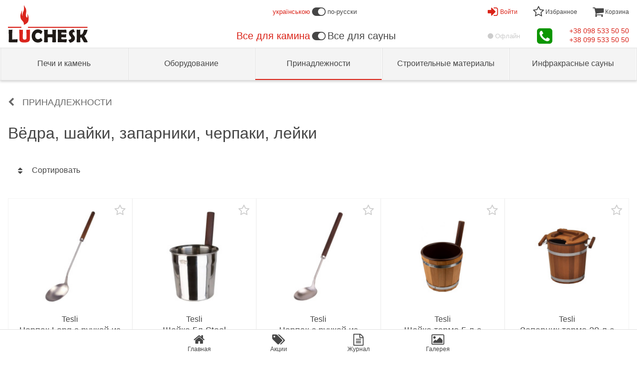

--- FILE ---
content_type: text/html; charset=UTF-8
request_url: https://saunaexpo.com/g019-shajky-lijky/
body_size: 151102
content:
     <!DOCTYPE html>
<html lang="ru" dir="ltr">
<head>
    
  
    
    <script>
    (function(i,s,o,g,r,a,m){i['GoogleAnalyticsObject']=r;i[r]=i[r]||function(){
    (i[r].q=i[r].q||[]).push(arguments)},i[r].l=1*new Date();a=s.createElement(o),
    m=s.getElementsByTagName(o)[0];a.async=1;a.src=g;m.parentNode.insertBefore(a,m)
    })(window,document,'script','//www.google-analytics.com/analytics.js','ga');

    ga('create', 'UA-73759296-1', 'auto');
      ga('send', 'pageview');
    </script>

    <!-- Google tag (gtag.js) -->
    <script async src="https://www.googletagmanager.com/gtag/js?id=G-EKET9YGRJY"></script>
    <script>
      window.dataLayer = window.dataLayer || [];
      function gtag(){dataLayer.push(arguments);}
      gtag('js', new Date());

      gtag('config', 'G-EKET9YGRJY');
    </script>

    

  
  

    <meta charset="UTF-8">
    <title>
                                                Ведро для бани и cауны, запарник, шайка, черпак, лейка купить, цена в интернет-магазине | LUCHESK
                        </title>
    <meta content="
                            LUCHESK ➤ Купить вёдра, в баню, сауну, шайки, запарники, черпаки, с бесплатной доставкой по Украине. Заказывайте! ➤ ☎ +380985335050
        " name="description">

        <meta property="og:site_name" content="LUCHESK">
    <meta property="og:type" content="article">
    <meta property="og:title" content="Ведро для бани и cауны, запарник, шайка, черпак, лейка купить, цена в интернет-магазине | LUCHESK">

                    <meta property="og:image" content="https://saunaexpo.com/-/s/groups/19/original-3360724746.jpg">

            <meta property="og:url" content="https://saunaexpo.com/g019-shajki-lejki/">
        <meta property="og:description" content="LUCHESK ➤ Купить вёдра, в баню, сауну, шайки, запарники, черпаки, с бесплатной доставкой по Украине. Заказывайте! ➤ ☎ +380985335050">

    <meta name="viewport" content="width=device-width, initial-scale=1.0">

            <link rel="canonical" href="https://saunaexpo.com/g019-shajki-lejki/" >

        <link rel="alternate" hreflang="uk" href="https://saunabud.com/g019-shajky-lijky/" >        <link rel="alternate" hreflang="ru" href="https://saunaexpo.com/g019-shajki-lejki/" >                        <style>/* luchesk-standard sauna */
	*,
	*::before,
	*::after	{
		-webkit-background-clip: padding-box;
		-moz-background-clip: padding-box;
		background-clip: padding-box;
		background-color: transparent;
		background-image: none;
		border: 0px solid transparent;
		border-collapse: collapse;
		border-image-width: 0;
		box-sizing: border-box;
		-webkit-box-sizing: border-box;
		-moz-box-sizing: border-box;
		font-family: Verdana, Tahoma, Calibri, sans-serif;
		margin: 0;
		outline: 0px solid transparent;
		overflow-wrap: break-word;
		padding: 0;
		quotes: "«" "»" '"' '"';
		text-transform: none;
		vertical-align: top;
		/*word-break: break-all;*/
		word-wrap: break-word;
	}
	a	{
		color: rgb(70, 70, 70);
		text-decoration: none !important;
	}
	a:hover	{
		color: rgb(218, 36, 25);
	}
	body	{
		background-color: rgb(255, 255, 255);
		color: rgb(70, 70, 70);
		margin: 0 auto 56px;
		min-height: 320px;
		min-width: 320px;
		overflow: auto;
		position: relative;
		-webkit-transition: all .3s ease-out .1s;
		-moz-transition: all .3s ease-out .1s;
		-o-transition: all .3s ease-out .1s;
		transition: all .3s ease-out .1s;
		z-index: 0;
	}
	body[data-page-type='finish'],
	body[data-page-type='order']	{
		border-width: 0;
		margin: auto;
	}
	button	{
		cursor: pointer;
	}
	img	{
		height: auto;
		max-height: 100%;
		max-width: 100%;
		width: auto;
	}
	h1,
	h2,
	h3,
	h4,
	h5,
	h6	{
		font-size: 16px;
		font-weight: normal;
		padding: 0;
		margin: 0;
	}
	.text-center	{
		text-align: center;
	}
	@font-face {
		font-family: 'fontello';
		font-style: normal;
		font-weight: normal;
		src: url(/-/css/fonts/fontello.eot);
		src: url(/-/css/fonts/fontello.eot#iefix) format('embedded-opentype'),
			url(/-/css/fonts/fontello.woff2) format('woff2'),
			url(/-/css/fonts/fontello.woff) format('woff'),
			url(/-/css/fonts/fontello.ttf) format('truetype'),
			url(/-/css/fonts/fontello.svg#fontello) format('svg');
	}
	@media (max-width: 1023px)	{
		body	{
			border-width: 1px 0;
			margin: 52px auto 56px;
		}
		body.page-left-menu-open	{
			transition: all .5s ease-out .3s;
		}
	}
/* luchesk-standard */
/* form */
	form > .container	{
		padding: 0 16px;
	}
	form .header	{
		margin: 16px auto;
	}
	form .header .big-text	{
		font-size: 24px;
		margin: 16px auto;
	}
	form .header .middle-text	{
		font-size: 18px;
		margin: 16px auto;
	}
	form .form-input	{
		margin: 32px auto;
	}
	form .form-input label	{
		display: block;
		margin: 0 0 4px;
	}
	form .form-input input.block	{
		background-color: rgb(255, 255, 255);
		border-color: rgb(224, 224, 224);
		border-width: 1px;
		display: block;
		font-size: 18px;
		line-height: 24px;
		padding: 4px 8px;
		width: 100%;
	}
	form .form-input select.block	{
		background-color: rgb(255, 255, 255);
		border-color: rgb(224, 224, 224);
		border-width: 1px;
		display: block;
		font-size: 18px;
		line-height: 24px;
		padding: 4px 8px;
		width: 100%;
	}
	form .form-input .input-telephone-code	{
		line-height: 24px;
		padding: 0 0 0 64px;
		position: relative;
	}
	form .form-input .input-telephone-code::before	{
		content: '+380 ';
		display: block;
		font-size: 18px;
		left: 0;
		padding: 5px 0;
		position: absolute;
	}
	form .form-input input.block:invalid	{
		border-color: rgb(255, 0, 0);
		box-shadow: none;
	}
	form .form-input input.block:focus	{
		border-color: rgb(13, 150, 0);
	}
	form .form-input select.block:invalid	{
		border-color: rgb(255, 0, 0);
		box-shadow: none;
	}
	form .form-input select.block:focus	{
		border-color: rgb(13, 150, 0);
	}
	form .form-input .input-error-text	{
		color: rgb(255, 0, 0);
		display: none;
		font-size: 14px;
		line-height: 20px;
		margin: 4px auto;
	}
	form .form-input[data-error-type='1'] > .input-error-text[data-error-type='1']	{
		display: block;
	}
	form .form-input .saved-data	{
		font-size: 18px;
		line-height: 24px;
	}
	form .form-textarea	{
		margin: 32px auto;
	}
	form .form-textarea label	{
		display: block;
		margin: 0 0 4px;
	}
	form .form-textarea textarea	{
		background-color: rgb(255, 255, 255);
		border-color: rgb(224, 224, 224);
		border-width: 1px;
		display: block;
		font-size: 18px;
		height: 120px;
		line-height: 24px;
		padding: 0 4px;
		width: 100%;
	}
	form .form-only-text-buttons	{
		background-color: rgb(255, 255, 255);
		border-color: rgb(244, 244, 244);
		border-width: 1px 0 0 0;
		bottom: 0;
		display: flex;
		flex-wrap: wrap;
		justify-content: flex-end;
		margin: 24px auto 0;
		padding: 8px 0;
	}
	form .form-only-text-buttons > button	{
		border-radius: 2px;
		cursor: pointer;
		flex: none;
		font-size: 14px;
		line-height: 36px;
		min-width: 64px;
		padding: 0 16px;
		overflow: hidden;
		white-space: nowrap;
	}
	form .form-flat-buttons > button.reset	{
		color: rgb(140, 140, 140);
	}
	form .form-flat-buttons > button.submit	{
		color: rgb(13, 150, 0);
	}
	form .form-flat-buttons	{
		display: flex;
		padding: 8px 0;
	}
	form .form-flat-buttons.right	{
		justify-content: flex-end;
	}
	form .form-flat-buttons > button	{
		border-radius: 2px;
		color: rgb(87, 127, 255);
		cursor: pointer;
		flex: none;
		font-size: 14px;
		line-height: 32px;
		margin: 0 8px;
		padding: 0 8px;
		overflow: hidden;
		text-align: center;
		white-space: nowrap;
	}
	form[data-form-state='edit'] *:not([data-form-state~='edit']),
	form[data-form-state='saved'] *:not([data-form-state~='saved'])	{
		display: none !important;
	}
/* form */
/* buttons */
	.button	{
		cursor: pointer;
	}
	.button.type1	{
		border-radius: 8px;
		box-shadow: 0px 2px 5px 0px rgba(0, 0, 0, .2);
		display: block;
		font-size: 20px;
		line-height: 24px;
		margin: 32px auto;
		padding: 12px 24px;
		text-align: center;
		width: 100%;
	}
	.button.type1:hover	{
		box-shadow: 0px 5px 12px 0px rgba(0, 0, 0, .2);
	}
	.button.type2	{
		border-radius: 4px;
		display: block;
		font-size: 16px;
		line-height: 24px;
		padding: 8px 16px;
		text-align: center;
		width: 100%;
	}
	.button.type3	{
		border-radius: 28px;
		box-shadow: 0 8px 8px rgba(0, 0, 0, .4);
		cursor: pointer;
		display: block;
		height: 56px;
		margin: auto;
		width: 56px;
		-webkit-transition: all .3s linear 0s;
		-moz-transition: all .3s linear 0s;
		-o-transition: all .3s linear 0s;
		transition: all .3s linear 0s;
	}
	.button.type4	{
		border-radius: 4px;
		display: inline-block;
		font-size: 14px;
		line-height: 24px;
		padding: 8px 16px;
		text-align: center;
	}
	.button.facebook	{
		background-color: rgb(59, 89, 153);
		color: rgb(255, 255, 255);
	}
	.button.google	{
		background-color: rgb(215, 45, 32);
		color: rgb(255, 255, 255);
	}
	.button.green	{
		background-color: rgb(14, 150, 0);
		color: rgb(255, 255, 255);
	}
	.button.green:hover	{
		background-color: rgb(15, 165, 0);
		color: rgb(255, 255, 255);
	}
	.button.white	{
		background-color: rgb(255, 255, 255);
		color: rgb(218, 36, 25);
	}
	.button.white:hover	{
		background-color: rgb(244, 244, 244);
	}
/* buttons */
/* body > header */
	body > header	{
		position: relative;
		z-index: 100;
	}
	[data-page-type='finish'] > header,
	[data-page-type='order'] > header	{
		text-align: center;
	}
	[data-page-type='finish'] > header > .logo,
	[data-page-type='order'] > header > .logo	{
		background-color: rgb(255, 255, 255);
		background-image: url(/-/img/luchesk-logo-big.svg);
		background-position: 50% 50%;
		background-repeat: no-repeat;
		background-size: 160px auto;
		display: block;
		height: 96px;
		margin: auto;
		width: 160px;
	}
	body > header > .first{
		background-color: rgb(255, 255, 255);
		left: 0;
		position: relative;
		right: 0;
		top: 0;
		z-index: 2;
	}
	body > header > .first > .container	{
		align-items: center;
		display: flex;
		justify-content: space-between;
		margin: 0 auto;
		max-width: 1280px;
		text-align: center;
	}
	body > header > .first > .container > .left	{
		align-items: center;
		display: flex;
	}
	body > header > .first > .container > .centre	{
	}
	body > header > .first > .container > .centre > .top	{
		align-items: center;
		display: flex;
		font-size: 13px;
		justify-content: center;
		height: 48px;
	}
	body > header > .first > .container > .centre > .bottom	{
		align-items: center;
		display: flex;
		font-size: 20px;
		justify-content: center;
		height: 48px;
	}
	body > header > .first > .container > .centre .icon-switch-left	{
		-webkit-transform: rotateY(180deg);
		-moz-transform: rotateY(180deg);
		-o-transform: rotateY(180deg);
		-ms-transform: rotateY(180deg);
		transform: rotateY(180deg);
	}
	body > header > .first > .container > .centre .icon-switch-left::before	{
		content: '\f205';
		font-family: 'fontello';
		vertical-align: middle;
	}
	body > header > .first > .container > .centre .icon-switch-right	{
	}
	body > header > .first > .container > .centre .icon-switch-right::before	{
		content: '\f205';
		font-family: 'fontello';
		vertical-align: middle;
	}
	body > header > .first > .container > .centre .icon-switch-left::before,
	body > header > .first > .container > .centre .icon-switch-right::before	{
		font-size: 24px;
		padding: 0 4px;
	}
	body > header > .first > .container > .centre .text.left	{
		text-align: left;
	}
	body > header > .first > .container > .centre .text.right	{
		text-align: right;
	}
	body > header > .first > .container > .centre a.text	{
		color: rgb(218, 36, 25);
	}
	body > header > .first > .container > .right .menu > .switch	{
		height: 48px;
		line-height: 48px;
	}
	body > header > .first > .container > .right .menu > .items	{
		background-color: rgb(204, 204, 204);
		box-shadow: 0px 5px 8px 0px rgba(0, 0, 0, .2);
		display: none;
		max-height: calc(100vh - 53px);
		min-width: 320px;
		max-width: 480px;
		overflow: auto;
		position: absolute;
		right: 0;
		text-align: left;
		z-index: 2;
	}
	body > header > .first > .container > .right .menu[data-present]:hover > .switch::before,
	body > header > .first > .container > .right .menu[data-present]:hover > .switch::after	{
		border-width: 0 6px 6px;
		content: '';
		display: block;
		left: 0;
		margin: auto;
		position: absolute;
		right: 0;
		width: 0;
	}
	body > header > .first > .container > .right .menu[data-present]:hover > .switch::before	{
		bottom: 0;
		border-bottom-color: rgb(204, 204, 204);
		z-index: 2;
	}
	body > header > .first > .container > .right .menu[data-present]:hover > .switch::after	{
		bottom: -1px;
		border-bottom-color: rgb(255, 255, 255);
		z-index: 3;
	}
	body > header > .first > .container > .right .menu:hover > .items	{
		display: block;
	}
	body > header > .first > .container > .right > .top	{
		align-items: center;
		display: flex;
		justify-content: space-between;
	}
	body > header > .first > .container > .right > .top > .user > .switch	{
		align-items: center;
		color: rgb(218, 36, 25);
		cursor: pointer;
		display: none;
		font-size: 12px;
		position: relative;
		text-align: center;
	}
	body > header > .first > .container > .right > .top > .user:hover > .switch::after	{
		border-bottom-color: rgb(244, 244, 244);
	}
	body > header > .first > .container > .right > .top > .user > .switch > .icon	{
		margin: 0 4px 0 0;
	}
	body > header > .first > .container > .right > .top > .user > .switch > .icon::before	{
		font-family: 'fontello';
		font-size: 24px;
	}
	body > header > .first > .container > .right > .top > .user > .items	{
		display: none;
	}
	body > header > .first > .container > .right > .top > .user[data-user='logged'] > .switch[data-user='logged']	{
		display: flex;
	}
	body > header > .first > .container > .right > .top > .user[data-user='logged'] > .switch[data-user='logged'] > .icon.font::before	{
		content: '\f2be';
	}
	body > header > .first > .container > .right > .top > .user[data-user='logged'] > .switch[data-user='logged'] > .icon.avatar	{
		background-position: 50% 50%;
		background-repeat: no-repeat;
		background-size: contain;
		border-radius: 24px;
		height: 32px;
		overflow: hidden;
		width: 32px;
	}
	body > header > .first > .container > .right > .top > .user[data-user='logged']:hover > .items[data-user='logged']	{
		display: block;
	}
	body > header > .first > .container > .right > .top > .user[data-user='logged'] > .items[data-user='logged'] > .item	{
		background-color: rgb(255, 255, 255);
		display: block;
		font-size: 16px;
		margin: 1px;
	}
	body > header > .first > .container > .right > .top > .user[data-user='logged'] > .items[data-user='logged'] > .user-name	{
		background-color: rgb(244, 244, 244);
		padding: 16px;
	}
	body > header > .first > .container > .right > .top > .user[data-user='logged'] > .items[data-user='logged'] > .link	{
		line-height: 48px;
		padding: 0 16px;
	}
	body > header > .first > .container > .right > .top > .user[data-user='logged'] > .items[data-user='logged'] > .left-icon	{
		padding: 0 16px 0 64px;
		position: relative;
	}
	body > header > .first > .container > .right > .top > .user[data-user='logged'] > .items[data-user='logged'] > .left-icon::before	{
		bottom: 0;
		display: block;
		font-family: 'fontello';
		font-size: 24px;
		font-style: normal;
		height: 48px;
		left: 0;
		line-height: 48px;
		margin: auto;
		position: absolute;
		text-align: center;
		top: 0;
		width: 48px;
	}
	body > header > .first > .container > .right > .top > .user[data-user='logged'] > .items[data-user='logged'] > .left-icon.profile::before	{
		content: '\e81a';
	}
	body > header > .first > .container > .right > .top > .user[data-user='logged'] > .items[data-user='logged'] > .left-icon.history::before	{
		content: '\f1da';
	}
	body > header > .first > .container > .right > .top > .user[data-user='logged'] > .items[data-user='logged'] > .left-icon.response::before	{
		content: '\f0e5';
	}
	body > header > .first > .container > .right > .top > .user[data-user='logged'] > .items[data-user='logged'] > .left-icon.exit::before	{
		content: '\e818';
	}
	body > header > .first > .container > .right > .top > .user[data-user='logged'] > .items[data-user='logged'] > .item > .title	{
		font-size: 16px;
		line-height: 48px;
	}
	body > header > .first > .container > .right > .top > .user[data-user='not-logged'] > .switch[data-user='not-logged']	{
		display: flex;
	}
	body > header > .first > .container > .right > .top > .user[data-user='not-logged'] > .switch[data-user='not-logged'] > .icon::before	{
		content: '\e817';
	}
	body > header > .first > .container > .right > .top > .user[data-user='not-logged'] > .items[data-user='not-logged']	{
		background-color: rgb(244, 244, 244);
		border-color: rgb(204, 204, 204);
		border-width: 1px;
		max-width: 320px;
		padding: 0 16px;
	}
	body > header > .first > .container > .right > .top > .user[data-user='not-logged']:hover > .items[data-user='not-logged']	{
		display: block;
	}
	body > header > .first > .container > .right > .top > .user[data-user='not-logged'] > .items[data-user='not-logged'] .text	{
		font-size: 24px;
		margin: 32px auto;
	}
	body > header > .first > .container > .right > .top > .bookmarks > .switch	{
		font-size: 12px;
		position: relative;
		text-align: center;
	}
	body > header > .first > .container > .right > .top > .bookmarks[data-present] > .switch	{
		color: rgb(218, 36, 25);
		cursor: pointer;
	}
	body > header > .first > .container > .right > .top > .bookmarks > .switch > .icon::before	{
		content: '\e802';
		font-family: 'fontello';
		font-size: 24px;
	}
	body > header > .first > .container > .right > .top > .bookmarks[data-present] > .switch > .icon::before	{
		content: '\e801';
		font-family: 'fontello';
		font-size: 24px;
	}
	body > header > .first > .container > .right > .top > .bookmarks > .items > .item	{
		background-color: rgb(255, 255, 255);
		display: block;
		margin: 1px;
	}
	body > header > .first > .container > .right > .top > .bookmarks > .items > .item.bookmark	{
		align-items: center;
		display: flex;
		font-size: 14px;
		justify-content: flex-end;
		padding: 0;
	}
	body > header > .first > .container > .right > .top > .bookmarks > .items > .item.bookmark > .name	{
		padding: 8px;
		text-align: left;
		width: 100%;
	}
	body > header > .first > .container > .right > .top > .bookmarks > .items > .item.bookmark > .price	{
		flex: none;
		line-height: 48px;
		overflow: hidden;
		text-align: right;
		white-space: nowrap;
		width: 100px;
	}
	body > header > .first > .container > .right > .top > .bookmarks > .items > .item.bookmark > .delete	{
		color: rgb(218, 36, 25);
		cursor: pointer;
		flex: none;
		font-size: 18px;
		height: 48px;
		line-height: 48px;
		text-align: center;
		width: 48px;
	}
	body > header > .first > .container > .right > .top > .bookmarks > .items > .item.link > .link	{
		color: rgb(218, 36, 25);
		display: block;
		font-size: 14px;
		line-height: 48px;
		text-align: center;
		vertical-align: middle;
	}
	body > header > .first > .container > .right > .top > .bookmarks > .items > .item.link > .link::before	{
		content: '\e814';
		font-family: 'fontello';
		font-size: 16px;
		font-style: normal;
		margin: 0 4px 0 0;
		vertical-align: middle;
	}
	body > header > .first > .container > .right > .top > .basket > .switch	{
		font-size: 12px;
		position: relative;
		text-align: center;
	}
	body > header > .first > .container > .right > .top > .basket[data-present] > .switch	{
		color: rgb(218, 36, 25);
		cursor: pointer;
	}
	body > header > .first > .container > .right > .top > .basket > .switch > .icon::before	{
		content: '\e803';
		font-family: 'fontello';
		font-size: 24px;
	}
	body > header > .first > .container > .right > .top > .basket > .items > .item	{
		background-color: rgb(255, 255, 255);
		display: block;
		margin: 1px;
	}
	body > header > .first > .container > .right > .top > .basket > .items > .item.product	{
		align-items: center;
		display: flex;
		font-size: 14px;
		justify-content: flex-end;
		padding: 0;
	}
	body > header > .first > .container > .right > .top > .basket > .items > .item.product > .name	{
		padding: 8px;
		text-align: left;
		width: 100%;
	}
	body > header > .first > .container > .right > .top > .basket > .items > .item.product > .number	{
		flex: none;
		line-height: 48px;
		text-align: right;
		width: 48px;
	}
	body > header > .first > .container > .right > .top > .basket > .items > .item.product > .times	{
		flex: none;
		line-height: 48px;
		text-align: center;
		width: 24px;
	}
	body > header > .first > .container > .right > .top > .basket > .items > .item.product > .price	{
		flex: none;
		line-height: 48px;
		overflow: hidden;
		padding: 0 8px 0 0;
		text-align: right;
		white-space: nowrap;
		width: 100px;
	}
	body > header > .first > .container > .right > .top > .basket > .items > .item.amount	{
		display: flex;
		font-size: 18px;
		justify-content: space-between;
		line-height: 48px;
		padding: 0 8px;
	}
	body > header > .first > .container > .right > .top > .basket > .items > .item.links	{
		align-items: center;
		display: flex;
		justify-content: space-between;
		padding: 8px;
	}
	body > header > .first > .container > .right > .top > .basket > .items > .item.links > .link	{
		color: rgb(218, 36, 25);
		cursor: pointer;
		font-size: 14px;
		line-height: 32px;
	}
	body > header > .first > .container > .right > .top > .basket > .items > .item.links > .link::before	{
		content: '\e80c';
		color: rgb(218, 36, 25);
		font-family: 'fontello';
		font-style: normal;
		margin: 0 4px 0 0;
	}
	body > header > .first > .container > .right > .bottom	{
		align-items: center;
		cursor: pointer;
		display: flex;
		justify-content: space-between;
	}
	body > header > .first > .container > .right > .bottom > .icon-status-online	{
		font-size: 13px;
		height: 17px;
		vertical-align: middle;
	}
	body > header > .first > .container > .right > .bottom > .icon-status-online::before	{
		color: rgb(13, 150, 0);
		content: '\f111';
		font-family: 'fontello';
		margin: 0 8px 0 auto;
		vertical-align: middle;
	}
	body > header > .first > .container > .right > .bottom > .status	{
		font-size: 13px;
	}
	body > header > .first > .container > .right > .bottom > .status > span	{
		display: none;
	}
	body > header > .first > .container > .right > .bottom > .status > span::before	{
		content: '\f111';
		font-family: 'fontello';
		margin: 0 4px 0 auto;
		vertical-align: baseline;
	}
	body > header > .first > .container > .right > .bottom > .online > .online	{
		color: rgb(13, 150, 0);
		display: block;
	}
	body > header > .first > .container > .right > .bottom > .offline > .offline	{
		color: rgb(204, 204, 204);
		display: block;
	}
	body > header > .first > .container > .right > .bottom > .contacts > .switch	{
		position: relative;
		text-align: center;
	}
	body > header > .first > .container > .right > .bottom > .contacts > .switch > .icon::before	{
		color: rgb(13, 150, 0);
		content: '\f098';
		font-family: 'fontello';
		font-size: 36px;
	}
	body > header > .first > .container > .right > .bottom > .contacts > .items > .item	{
		background-color: rgb(255, 255, 255);
		display: block;
		line-height: 48px;
		margin: 1px;
		padding: 0 48px 0 16px;
		position: relative;
	}
	body > header > .first > .container > .right > .bottom > .contacts > .items > .item::after	{
		bottom: 0;
		display: block;
		font-family: 'fontello';
		font-size: 24px;
		font-style: normal;
		height: 48px;
		line-height: 48px;
		margin: auto;
		position: absolute;
		right: 0;
		text-align: center;
		top: 0;
		width: 48px;
	}
	body > header > .first > .container > .right > .bottom > .contacts > .items > .item.tel::after	{
		color: rgb(13, 150, 0);
		content: '\e81f';
	}
	body > header > .first > .container > .right > .bottom > .contacts > .items > .item.skype::after	{
		color: rgb(18, 165, 244);
		content: '\e819';
	}
	body > header > .first > .container > .right > .bottom > .phones > .phone > a	{
		color: rgb(218, 36, 25);
		font-size: 14px;
	}
	body > header > [data-layer-type="on-demand-authorization"] > .content > .text	{
		font-size: 24px;
		margin: 32px auto;
	}
	body > header > [data-layer-type="on-demand-authorization"] > .content > form > *	{
		display: none;
	}
	body > header > [data-layer-type="on-demand-authorization"] > .content > form > .text	{
		font-size: 24px;
		margin: 32px auto;
	}
	body > header > [data-layer-type="on-demand-authorization"] > .content > form[data-form-state="email-was-sending"] > [data-form-state="email-was-sending"],
	body > header > [data-layer-type="on-demand-authorization"] > .content > form[data-form-state="email-was-not-sending"] > [data-form-state="email-was-not-sending"]	{
		display: block;
	}
	@media (max-width: 1023px)	{
		body > header .desktop	{
			display: none;
		}
		body > header > .first	{
			border-color: rgb(224, 224, 224);
			border-width: 0 0 1px 0;
			position: fixed;
			box-shadow: 0px 2px 5px 0px rgba(0, 0, 0, .2);
		}
		body > header > .first > .container	{
			height: 52px;
		}
		body > header > .first > .container > .left > .switch	{
			cursor: pointer;
			line-height: 52px;
			text-align: center;
			width: 48px;
		}
		body > header > .first > .container > .left > .switch::before	{
			content: '\e800';
			font-family: 'fontello';
			font-size: 32px;
		}
		body > header > .first > .container > .left > .logo	{
			display: none;
		}
		body > header > .first > .container > .centre > .top	{
			display: none;
		}
		body > header > .first > .container > .right	{
			display: flex;
			height: 52px;
			justify-content: flex-end;
		}
		body > header > .first > .container > .right .menu > .switch	{
			height: 52px;
			line-height: 52px;
			width: 64px;
		}
		body > header > .first > .container > .right > .bottom > .status	{
			display: none;
		}
		body > header > .first > .container > .right > .bottom > .contacts > .items	{
			top: 52px;
		}
		body > header > .first > .container > .right > .bottom > .phones	{
			display: none;
		}
		body > header > .second	{
			background-color: rgb(255, 255, 255);
			border-width: 0 4px 0 0;
			-webkit-border-image: -webkit-linear-gradient(right, rgba(0, 0, 0, .3), rgba(0, 0, 0, 0)) 0 100%;
			-moz-border-image: -moz-linear-gradient(right, rgba(0, 0, 0, .3), rgba(0, 0, 0, 0)) 0 100%;
			-o-border-image: -o-linear-gradient(right, rgba(0, 0, 0, .3), rgba(0, 0, 0, 0)) 0 100%;
			border-image: linear-gradient(to right, rgba(0, 0, 0, .3), rgba(0, 0, 0, 0)) 0 100%;
			bottom: 0;
			display: block;
			left: -320px;
			max-width: 90%;
			max-width: calc(100vw - 32px);
			overflow:auto;
			position: fixed;
			top: 0;
			-webkit-transition: all .3s ease-out .1s;
			-moz-transition: all .3s ease-out .1s;
			-o-transition: all .3s ease-out .1s;
			transition: all .3s ease-out .1s;
			width: 320px;
			z-index: 4;
		}
		body > header > .second > .top-line	{
			border-color: rgb(224, 224, 224);
			border-width: 0 0 1px;
			height: 53px;
			padding: 0 128px 0 16px;
			position: relative;
		}
		body > header > .second > .top-line > .logo	{
			background-color: rgb(255, 255, 255);
			background-image: url(/-/img/luchesk-logo-small.svg);
			background-position: 50% 50%;
			background-repeat: no-repeat;
			background-size: 100% auto;
			display: block;
			height: 52px;
			max-width: 160px;
			position: static;
		}
		body > header > .second > .menu.help > .switch,
		body > header > .second > .menu.language > .switch	{
			height: 52px;
			min-width: 48px;
			position: absolute;
			text-align: center;
			top: 0;
		}
		body > header > .second > .menu.help[data-present] > .switch,
		body > header > .second > .menu.language[data-present] > .switch	{
			color: rgb(218, 36, 25);
			cursor: pointer;
		}
		body > header > .second > .menu.help > .switch	{
			right: 64px;
		}
		body > header > .second[data-menu-opened='help'] > .menu.help > .switch	{
			border-color: rgb(218, 36, 25);
			border-width: 0 0 3px 0;
		}
		body > header > .second > .menu.help > .switch > .icon::before	{
			bottom: 0;
			content: '\e80b';
			font-family: 'fontello';
			font-size: 24px;
			left: 0;
			line-height: 52px;
			margin: auto;
			position: absolute;
			right: 0;
			top: 0;
		}
		body > header > .second > .menu.help .items	{
			border-color: rgb(224, 224, 224);
			border-width: 0 0 1px;
			display: none;
		}
		body > header > .second[data-menu-opened='help'] > .menu.help > .items	{
			display: block;
		}
		body > header > .second > .menu.help > .items > .item	{
		}
		body > header > .second > .menu.help > .items > .link	{
			background-color: rgb(244, 244, 244);
			font-size: 16px;
			line-height: 48px;
			padding: 0 16px;
		}
		body > header > .second > .menu.help > .items > .left-icon	{
			padding: 0 16px 0 64px;
			position: relative;
		}
		body > header > .second > .menu.help > .items > .left-icon::before	{
			bottom: 0;
			display: block;
			font-family: 'fontello';
			font-size: 24px;
			font-style: normal;
			height: 48px;
			left: 16px;
			line-height: 48px;
			margin: auto;
			position: absolute;
			text-align: center;
			top: 0;
			width: 32px;
		}
		body > header > .second > .menu.help > .items > .left-icon.payment::before	{
			content: '\e81e';
		}
		body > header > .second > .menu.help > .items > .left-icon.delivery::before	{
			content: '\e81d';
		}
		body > header > .second > .menu.help > .items > .left-icon.warranty::before	{
			content: '\f132';
		}
		body > header > .second > .menu.language > .switch	{
			color: rgb(218, 36, 25);
			line-height: 52px;
			right: 0;
			width: 64px;
		}
		body > header > .second > .menu.user > .switch	{
			align-items: center;
			border-color: rgb(224, 224, 224);
			border-width: 0 0 1px;
			color: rgb(218, 36, 25);
			cursor: pointer;
			display: none;
			height: 53px;
			line-height: 52px;
			padding: 0 41px 0 16px;
			position: relative;
		}
		body > header > .second > .menu.user[data-user='logged'] > .switch[data-user='logged'],
		body > header > .second > .menu.user[data-user='not-logged'] > .switch[data-user='not-logged']	{
			display: flex;
		}
		body > header > .second > .menu.user > .switch::after	{
			bottom: 0;
			color: rgb(70, 70, 70);
			content: '\e804';
			font-family: 'fontello';
			height: 32px;
			line-height: 32px;
			margin: auto;
			position: absolute;
			right: 16px;
			text-align: right;
			top: 0;
		}
		body > header > .second[data-menu-opened='user'] > .menu.user > .switch::after	{
			content: '\e805';
		}
		body > header > .second > .menu.user > .switch > .icon	{
			margin: 0 16px 0 0;
		}
		body > header > .second > .menu.user > .switch[data-user='not-logged'] > .icon::before	{
			content: '\e817';
			font-family: 'fontello';
			font-size: 24px;
		}
		body > header > .second > .menu.user > .switch[data-user='logged'] > .icon.font::before	{
			content: '\f2be';
			font-family: 'fontello';
			font-size: 24px;
		}
		body > header > .second > .menu.user > .switch > .icon.avatar	{
			background-position: 50% 50%;
			background-repeat: no-repeat;
			background-size: contain;
			border-radius: 24px;
			height: 40px;
			overflow: hidden;
			width: 40px;
		}
		body > header > .second > .menu.user > .switch > .user-name	{
			overflow: hidden;
			white-space: nowrap;
		}
		body > header > .second > .menu.user .items	{
			border-color: rgb(224, 224, 224);
			border-width: 0 0 1px;
			display: none;
		}
		body > header > .second[data-menu-opened='user'] > .menu.user[data-user='logged'] > .items[data-user='logged']	{
			display: block;
		}
		body > header > .second[data-menu-opened='user'] > .menu.user[data-user='not-logged'] > .items[data-user='not-logged']	{
			background-color: rgb(244, 244, 244);
			border-color: transparent transparent rgb(224, 224, 224);
			border-width: 1px;
			display: block;
			padding: 0 16px;
		}
		body > header > .second[data-menu-opened='user'] > .menu.user[data-user='not-logged'] > .items[data-user='not-logged'] .text	{
			font-size: 24px;
			margin: 32px auto;
		}
		body > header > .second > .menu.user > .items > .item	{
		}
		body > header > .second > .menu.user > .items[data-user='logged'] > .link	{
			background-color: rgb(244, 244, 244);
			line-height: 48px;
			padding: 0 16px;
		}
		body > header > .second > .menu.user > .items[data-user='logged'] > .left-icon	{
			padding: 0 16px 0 64px;
			position: relative;
		}
		body > header > .second > .menu.user > .items[data-user='logged'] > .left-icon::before	{
			bottom: 0;
			display: block;
			font-family: 'fontello';
			font-size: 24px;
			font-style: normal;
			height: 48px;
			left: 16px;
			line-height: 48px;
			margin: auto;
			position: absolute;
			text-align: center;
			top: 0;
			width: 32px;
		}
		body > header > .second > .menu.user > .items[data-user='logged'] > .left-icon.profile::before	{
			content: '\e81a';
		}
		body > header > .second > .menu.user > .items[data-user='logged'] > .left-icon.history::before	{
			content: '\e81b';
		}
		body > header > .second > .menu.user > .items[data-user='logged'] > .left-icon.response::before	{
			content: '\f0e5';
		}
		body > header > .second > .menu.user > .items[data-user='logged'] > .left-icon.exit::before	{
			content: '\e818';
		}
		body > header > .second > .menu.product-groups .items	{
			display: none;
		}
		body > header > .second > .menu.product-groups > .items	{
			display: block;
		}
		body > header > .second > .menu.product-groups > .items .section-name	{
			cursor: pointer;
			padding: 16px 41px 16px 16px;
			position: relative;
		}
		body > header > .second > .menu.product-groups > .items .items .section-name	{
			padding-left: 57px;
		}
		body > header > .second > .menu.product-groups > .items .items .items .section-name	{
			padding-left: 73px;
		}
		body > header > .second > .menu.product-groups > .items .items .items .items .section-name	{
			padding-left: 89px;
		}
		body > header > .second > .menu.product-groups > .items .section-name::after	{
			bottom: 0;
			content: '\e804';
			font-family: 'fontello';
			height: 32px;
			line-height: 32px;
			margin: auto;
			position: absolute;
			right: 16px;
			text-align: right;
			top: 0;
		}
		body > header > .second > .menu.product-groups > .items .item.link	{
			display: block;
			padding: 16px 16px 16px 22px;
			position: relative;
		}
		body > header > .second > .menu.product-groups > .items .item.link::before	{
			bottom: 0;
			color: rgb(218, 36, 25);
			content: '\e813';
			font-family: 'fontello';
			height: 32px;
			left: 16px;
			line-height: 32px;
			margin: auto;
			position: absolute;
			text-align: left;
			top: 0;
		}
		body > header > .second > .menu.product-groups > .items .items .item.link	{
			padding-left: 38px;
		}
		body > header > .second > .menu.product-groups > .items .items .items .item.link	{
			padding-left: 54px;
		}
		body > header > .second > .menu.product-groups > .items .items .items .items .item.link	{
			padding-left: 70px;
		}
		body > header > .second > .menu.product-groups .items[data-opened-node-id='1'] > .item:nth-child(1) > .items,
		body > header > .second > .menu.product-groups .items[data-opened-node-id='2'] > .item:nth-child(2) > .items,
		body > header > .second > .menu.product-groups .items[data-opened-node-id='3'] > .item:nth-child(3) > .items,
		body > header > .second > .menu.product-groups .items[data-opened-node-id='4'] > .item:nth-child(4) > .items,
		body > header > .second > .menu.product-groups .items[data-opened-node-id='5'] > .item:nth-child(5) > .items,
		body > header > .second > .menu.product-groups .items[data-opened-node-id='6'] > .item:nth-child(6) > .items,
		body > header > .second > .menu.product-groups .items[data-opened-node-id='7'] > .item:nth-child(7) > .items,
		body > header > .second > .menu.product-groups .items[data-opened-node-id='8'] > .item:nth-child(8) > .items,
		body > header > .second > .menu.product-groups .items[data-opened-node-id='9'] > .item:nth-child(9) > .items,
		body > header > .second > .menu.product-groups .items[data-opened-node-id='10'] > .item:nth-child(10) > .items,
		body > header > .second > .menu.product-groups .items[data-opened-node-id='11'] > .item:nth-child(11) > .items,
		body > header > .second > .menu.product-groups .items[data-opened-node-id='12'] > .item:nth-child(12) > .items,
		body > header > .second > .menu.product-groups .items[data-opened-node-id='13'] > .item:nth-child(13) > .items,
		body > header > .second > .menu.product-groups .items[data-opened-node-id='14'] > .item:nth-child(14) > .items,
		body > header > .second > .menu.product-groups .items[data-opened-node-id='15'] > .item:nth-child(15) > .items,
		body > header > .second > .menu.product-groups .items[data-opened-node-id='16'] > .item:nth-child(16) > .items,
		body > header > .second > .menu.product-groups .items[data-opened-node-id='17'] > .item:nth-child(17) > .items,
		body > header > .second > .menu.product-groups .items[data-opened-node-id='18'] > .item:nth-child(18) > .items,
		body > header > .second > .menu.product-groups .items[data-opened-node-id='19'] > .item:nth-child(19) > .items,
		body > header > .second > .menu.product-groups .items[data-opened-node-id='20'] > .item:nth-child(21) > .items,
		body > header > .second > .menu.product-groups .items[data-opened-node-id='21'] > .item:nth-child(21) > .items,
		body > header > .second > .menu.product-groups .items[data-opened-node-id='22'] > .item:nth-child(22) > .items,
		body > header > .second > .menu.product-groups .items[data-opened-node-id='23'] > .item:nth-child(23) > .items,
		body > header > .second > .menu.product-groups .items[data-opened-node-id='24'] > .item:nth-child(24) > .items,
		body > header > .second > .menu.product-groups .items[data-opened-node-id='25'] > .item:nth-child(25) > .items,
		body > header > .second > .menu.product-groups .items[data-opened-node-id='26'] > .item:nth-child(26) > .items,
		body > header > .second > .menu.product-groups .items[data-opened-node-id='27'] > .item:nth-child(27) > .items,
		body > header > .second > .menu.product-groups .items[data-opened-node-id='28'] > .item:nth-child(28) > .items,
		body > header > .second > .menu.product-groups .items[data-opened-node-id='29'] > .item:nth-child(29) > .items,
		body > header > .second > .menu.product-groups .items[data-opened-node-id='30'] > .item:nth-child(30) > .items,
		body > header > .second > .menu.product-groups .items[data-opened-node-id='31'] > .item:nth-child(31) > .items	{
			display: block;
		}
		body > header > .second > .menu.product-groups .items[data-opened-node-id='1'] > .item:nth-child(1) > .section-name::after,
		body > header > .second > .menu.product-groups .items[data-opened-node-id='2'] > .item:nth-child(2) > .section-name::after,
		body > header > .second > .menu.product-groups .items[data-opened-node-id='3'] > .item:nth-child(3) > .section-name::after,
		body > header > .second > .menu.product-groups .items[data-opened-node-id='4'] > .item:nth-child(4) > .section-name::after,
		body > header > .second > .menu.product-groups .items[data-opened-node-id='5'] > .item:nth-child(5) > .section-name::after,
		body > header > .second > .menu.product-groups .items[data-opened-node-id='6'] > .item:nth-child(6) > .section-name::after,
		body > header > .second > .menu.product-groups .items[data-opened-node-id='7'] > .item:nth-child(7) > .section-name::after,
		body > header > .second > .menu.product-groups .items[data-opened-node-id='8'] > .item:nth-child(8) > .section-name::after,
		body > header > .second > .menu.product-groups .items[data-opened-node-id='9'] > .item:nth-child(9) > .section-name::after,
		body > header > .second > .menu.product-groups .items[data-opened-node-id='10'] > .item:nth-child(10) > .section-name::after,
		body > header > .second > .menu.product-groups .items[data-opened-node-id='11'] > .item:nth-child(11) > .section-name::after,
		body > header > .second > .menu.product-groups .items[data-opened-node-id='12'] > .item:nth-child(12) > .section-name::after,
		body > header > .second > .menu.product-groups .items[data-opened-node-id='13'] > .item:nth-child(13) > .section-name::after,
		body > header > .second > .menu.product-groups .items[data-opened-node-id='14'] > .item:nth-child(14) > .section-name::after,
		body > header > .second > .menu.product-groups .items[data-opened-node-id='15'] > .item:nth-child(15) > .section-name::after,
		body > header > .second > .menu.product-groups .items[data-opened-node-id='16'] > .item:nth-child(16) > .section-name::after,
		body > header > .second > .menu.product-groups .items[data-opened-node-id='17'] > .item:nth-child(17) > .section-name::after,
		body > header > .second > .menu.product-groups .items[data-opened-node-id='18'] > .item:nth-child(18) > .section-name::after,
		body > header > .second > .menu.product-groups .items[data-opened-node-id='19'] > .item:nth-child(19) > .section-name::after,
		body > header > .second > .menu.product-groups .items[data-opened-node-id='20'] > .item:nth-child(21) > .section-name::after,
		body > header > .second > .menu.product-groups .items[data-opened-node-id='21'] > .item:nth-child(21) > .section-name::after,
		body > header > .second > .menu.product-groups .items[data-opened-node-id='22'] > .item:nth-child(22) > .section-name::after,
		body > header > .second > .menu.product-groups .items[data-opened-node-id='23'] > .item:nth-child(23) > .section-name::after,
		body > header > .second > .menu.product-groups .items[data-opened-node-id='24'] > .item:nth-child(24) > .section-name::after,
		body > header > .second > .menu.product-groups .items[data-opened-node-id='25'] > .item:nth-child(25) > .section-name::after,
		body > header > .second > .menu.product-groups .items[data-opened-node-id='26'] > .item:nth-child(26) > .section-name::after,
		body > header > .second > .menu.product-groups .items[data-opened-node-id='27'] > .item:nth-child(27) > .section-name::after,
		body > header > .second > .menu.product-groups .items[data-opened-node-id='28'] > .item:nth-child(28) > .section-name::after,
		body > header > .second > .menu.product-groups .items[data-opened-node-id='29'] > .item:nth-child(29) > .section-name::after,
		body > header > .second > .menu.product-groups .items[data-opened-node-id='30'] > .item:nth-child(30) > .section-name::after,
		body > header > .second > .menu.product-groups .items[data-opened-node-id='31'] > .item:nth-child(31) > .section-name::after	{
			content: '\e805';
		}
		body > header > .shadow-layer	{
			background-color: rgba(0, 0, 0, 0);
			bottom: 0;
			cursor: pointer;
			left: -100%;
			position: fixed;
			right: 0;
			top: 0;
			-webkit-transition: background-color .3s ease-out .1s, left 0s .5s;
			-moz-transition: background-color .3s ease-out .1s, left 0s .5s;
			-o-transition: background-color .3s ease-out .1s, left 0s .5s;
			transition: background-color .3s ease-out .1s, left 0s .5s;
			width: 100%;
		}
		body.page-left-menu-open > header > .second	{
			left: 0;
			-webkit-transition: all .3s ease-out .1s;
			-moz-transition: all .3s ease-out .1s;
			-o-transition: all .3s ease-out .1s;
			transition: all .3s ease-out .1s;
		}
		body.page-left-menu-open > header > .shadow-layer	{
			background-color: rgba(0, 0, 0, .4);
			left: 0;
			-webkit-transition: background-color .3s ease-out .1s;
			-moz-transition: background-color .3s ease-out .1s;
			-o-transition: background-color .3s ease-out .1s;
			transition: background-color .3s ease-out .1s;
			z-index: 3;
		}
	}
	@media (max-width: 639px)	{
		body > header > .first > .container > .left	{
			width: 48px;
		}
		body > header > .first > .container > .left > .logo	{
			display: none;
		}
		body > header > .first > .container > .right .menu > .switch	{
			width: 48px;
		}
	}
	@media (max-width: 479px)	{
		body > header > .first > .container > .centre > .bottom	{
			font-size: 14px;
			line-height: 48px;
		}
		body > header > .first > .container > .right	{
			width: auto;
		}
		body > header > .first > .container > .right > .top > .menu > .switch	{
			width: 42px;
		}
		body > header > .first > .container > .right > .bottom > .contacts > .items	{
			width: 100vw;
		}
	}
	@media (min-width: 1024px)	{
		body > header .mobile	{
			display: none;
		}
		body > header > .first > .container	{
			height: 96px;
			position: relative;
			text-align: center;
		}
		body > header > .first > .container > .left	{
			width: 300px;
		}
		body > header > .first > .container > .left > .switch	{
			display: none;
		}
		body > header > .first > .container > .left > .logo	{
			background-color: rgb(255, 255, 255);
			background-image: url(/-/img/luchesk-logo-big.svg);
			background-position: 50% 50%;
			background-repeat: no-repeat;
			background-size: 160px auto;
			bottom: 0;
			display: block;
			height: 96px;
			left: 16px;
			position: absolute;
			top: 0;
			width: 160px;
		}
		body > header > .first > .container > .centre	{
			line-height: 48px;
			width: 42%;
		}
		body > header > .first > .container > .centre .text	{
			flex: none;
			width: 45%;
			white-space: nowrap;
		}
		body > header > .first > .container > .right	{
			padding: 0 16px 0 0;
			width: 300px;
		}
		body > header > .first > .container > .right .menu > .switch	{
			line-height: 48px;
		}
		body > header > .first > .container > .right > .bottom > .contacts > .items	{
			top: 96px;
		}
		body > header > .second	{
			background-color: rgb(244, 244, 244);
			border-color: rgb(224, 224, 224);
			border-width: 1px 0;
			box-shadow: 0px 2px 5px 0px rgba(0, 0, 0, .2);
		}
		body > header > .second > .product-groups	{
			margin: 0 auto;
			max-width: 1280px;
		}
		body > header > .second > .product-groups > .items	{
			border-color: transparent rgb(224, 224, 224) transparent rgb(255, 255, 255);
			border-width: 0 1px 0;
			display: flex;
		}
		body > header > .second > .product-groups > .items > .item	{
			border-color: transparent rgb(255, 255, 255) transparent rgb(224, 224, 224);
			border-width: 0 1px 0;
			flex: none;
			position: relative;
		}
		body[data-project="fireplace"] > header > .second > .product-groups > .items > .item	{
			width: 12.5%;
		}
		body[data-project="sauna"] > header > .second > .product-groups > .items > .item	{
			width: 20%;
		}
		body > header > .second > .product-groups > .items > .item > .section-name	{
			align-items: center;
			border-bottom-width: 2px;
			cursor: pointer;
			display: flex;
			height: 64px;
			justify-content: center;
			padding: 4px 8px;
			text-align: center;
		}
		body > header > .second > .product-groups > .items > .item.current > .section-name	{
			border-bottom-color: rgb(218, 36, 25);
		}
		body > header > .second > .product-groups > .items > .item > .items	{
			background-color: rgb(224, 224, 224);
			display: none;
			left: -1px;
			position: absolute;
			width: calc(100% + 5px);
			box-shadow: 0px 2px 5px 0px rgba(0, 0, 0, .2);
		}
		body > header > .second > .product-groups > .items > .item:last-child > .items	{
			left: auto;
			right: -2px;
		}
		body > header > .second > .product-groups > .items > .item > .items > .item	{
			background-color: rgb(255, 255, 255);
			display: block;
			font-size: 14px;
			line-height: normal;
			margin: 1px;
			padding: 16px;
			position: relative;
		}
		body > header > .second > .product-groups > .items > .item > .items > .item:hover	{
			background-color: rgb(244, 244, 244);
			color: rgb(218, 36, 25);
		}
		body > header > .second > .product-groups > .items > .item:hover::after	{
			display: block;
			position: absolute;
			left: 0;
			right: 0;
			bottom: 2px;
			width: 0;
			height: 0;
			margin: auto;
			border-left: 9px solid transparent;
			border-right: 9px solid transparent;
			border-bottom: 9px solid rgb(218, 36, 25);
			content: '';
		}
		body > header > .second > .product-groups > .items > .item:hover > .items	{
			display: block;
		}
	}
/* body > header */
/* body > footer */
	body > footer	{
		background-color: rgb(244, 244, 244);
		border-color: rgb(204, 204, 204);
		border-width: 1px 0 0;
		margin: 32px auto 0;
	}
	body > footer > .menu	{
		margin: 0 auto;
		max-width: 1280px;
	}
	body > footer > .menu > .section > .header	{
		border-color: rgb(204, 204, 204);
		border-width: 0 0 1px;
		font-weight: bold;
		text-align: center;
		line-height: 48px;
	}
	body > footer > .menu > .section > .items > .item	{
		display: block;
		border-color: rgb(204, 204, 204);
		border-width: 0 0 1px;
		font-size: 14px;
		padding: 0px 16px;
		line-height: 48px;
	}
	body > footer > .license	{
		margin: 0 auto;
		max-width: 1280px;
	}
	body > footer > .license > .terms	{
		font-size: 14px;
		line-height: 48px;
		text-decoration: underline !important;
	}
	body > footer > .license > .copyright	{
		font-size: 14px;
		line-height: 48px;
	}
	body > footer > .fixed-string	{
		background-color: rgb(255, 255, 255);
		border-color: rgb(224, 224, 224);
		border-width: 1px 0 0 0;
		bottom: 0;
		display: flex;
		height: 57px;
		justify-content: center;
		left: 0;
		position: fixed;
		right: 0;
		z-index: 1;
	}
	body > footer > .fixed-string > a	{
		display: flex;
		flex-direction: column;
		justify-content: flex-end;
		max-width: 160px;
		min-width: 80px;
		padding: 6px 12px 10px;
		width: 25%;
		text-align: center;
	}
	body > footer > .fixed-string > a.current	{
		color: rgb(218, 36, 25);
	}
	body > footer > .fixed-string > a > .icon	{
		height: 24px;
	}
	body > footer > .fixed-string > a > .icon:before	{
		display: block;
		font-family: 'fontello';
		font-size: 24px;
		line-height: 24px;
	}
	body > footer > .fixed-string > a.link-to-index > .icon:before	{
		content: '\e825';
	}
	body > footer > .fixed-string > a.link-to-action > .icon:before	{
		content: '\e827';
	}
	body > footer > .fixed-string > a.link-to-blog > .icon:before	{
		content: '\f0f6';
	}
	body > footer > .fixed-string > a.link-to-gallery > .icon:before	{
		content: '\e826';
	}
	body > footer > .fixed-string > a > .text	{
		font-size: 12px;
		height: 14px;
		line-height: 14px;
		overflow: hidden;
	}
	body > footer > .notification	{
		align-items: center;
		background-color: rgb(70, 70, 70);
		border-color: rgb(224, 224, 224);
		border-width: 1px 0 0 0;
		bottom: -57px;
		color: rgb(244, 244, 244);
		display: flex;
		font-size: 14px;
		height: 57px;
		justify-content: space-between;
		left: 0;
		line-height: 28px;
		max-width: 640px;
		margin: auto;
		padding: 0 24px;
		position: fixed;
		right: 0;
		width: 100vw;
		z-index: 0;
	}
	body > footer > .notification > .message	{
		max-height: 56px;
		overflow: hidden;
		width: 100%;
	}
	body > footer > .notification > .message > .filtering	{
		display: none;
	}
	body > footer > .notification > .message > .filtering > .icon	{
		font-size: 16px;
	}
	body > footer > .notification > .message > .filtering > .icon + .name	{
		padding: 0 0 0 8px;
	}
	body > footer > .notification > .message > .sorting	{
		display: none;
	}
	body > footer > .notification > .message > .sorting > .icon	{
		font-size: 16px;
	}
	body > footer > .notification > .message > .sorting > .icon + .name	{
		padding: 0 0 0 8px;
	}
	body > footer > .notification > .message > .insert	{
	}
	body > footer > .notification > .message > .insert > .icon	{
		font-size: 16px;
		padding: 0 4px 0 0;
	}
	body > footer > .notification > .link	{
		color: rgb(255, 144, 0);
		cursor: pointer;
		display: none;
		flex: none;
		padding: 0 0 0 16px;
	}
	body > footer > .notification > .link.enable	{
		display: block;
	}
	body > footer > .notification.enable	{
		-webkit-animation-duration: 3s;
		-webkit-animation-name: notification;
		animation-duration: 3s;
		animation-name: notification;
	}
	body > footer > .notification.enable[data-action='filtering'] > .message > .filtering	{
		display: inline;
	}
	body > footer > .notification.enable[data-action='sorting'] > .message > .sorting	{
		display: inline;
	}
	@keyframes notification	{
		0%	{
			z-index: 1;
		}
		10%	{
			bottom: 0;
		}
		90%	{
			bottom: 0;
		}
		100%	{
			bottom: -57px;
			z-index: 1;
		}
	}
	@media (max-width: 1023px)	{
		body > footer > .menu > .section > .header	{
			padding: 0px 48px;
			cursor: pointer;
		}
		body > footer > .menu > .section > .header:hover	{
			background-color: rgb(204, 204, 204);
		}
		body > footer > .menu > .section > .items	{
			display: none;
		}
		body > footer > .menu > .section.open > .items	{
			display: block;
		}
		body > footer > .menu > .section > .items > .item	{
			background-color: rgb(244, 244, 244);
			text-align: center;
		}
		body > footer > .menu > .section > .items > .item:hover	{
			background-color: rgb(255, 255, 255);
		}
	}
	@media (max-width: 599px)	{
		body > footer > .license > .terms	{
			border-color: rgb(204, 204, 204);
			border-width: 0 0 1px;
			text-align: center;
		}
		body > footer > .license > .copyright	{
			text-align: center;
		}
	}
	@media (min-width: 600px)	{
		body > footer > .license	{
			display: flex;
			justify-content: space-between;
			padding: 0 16px;
		}
		body > footer > .license > .terms	{
			text-align: left;
		}
		body > footer > .license > .copyright	{
			text-align: right;
		}
	}
	@media (min-width: 1024px)	{
		body > footer > .menu	{
			display: flex;
			justify-content: space-between;
			padding: 16px 8px;
		}
		body > footer > .menu > .section	{
			padding: 0 8px;
			width: 25%;
		}
		body > footer > .menu > .section > .header	{
			text-align: left;
			padding: 0 16px;
		}
		body > footer > .menu > .section > .items > .item	{
			text-align: left;
			max-height: 49px;
		}
	}
/* body > footer */
/* icons */
	.icon::before	{
		font-family: 'fontello';
	}
	.icon.number09::before	{
		content: '\f162';
	}
	.icon.number90::before	{
		content: '\f163';
	}
	.icon.az::before	{
		content: '\f15d';
	}
	.icon.za::before	{
		content: '\f15e';
	}
	.icon.action::before	{
		content: '\e827';
	}
	.icon.basket::before	{
		content: '\e803';
	}
	.icon.bookmark::before	{
		content: '\e802';
	}
	.icon.bookmark.active::before	{
		content: '\e801';
	}
	.icon.sorting::before	{
		content: '\f0ec';
		transform: rotate(90deg);
	}
	.icon.filtering::before	{
		content: '\e815';
	}
/* icons */
/* albums-catalogue */
	main .albums-catalogue	{
		margin: 32px auto;
	}
	main .albums-catalogue > .container	{
		align-items: stretch;
		display: flex;
		flex-wrap: wrap;
		margin: -8px;
	}
	main .albums-catalogue > .container > .item	{
		background-color: rgb(255, 255, 255);
		min-height: 128px;
		position: relative;
		padding: 8px;
		text-align: center;
		width: 100%;
	}
	main .albums-catalogue > .container > .item:hover	{
		border-color: rgb(204, 204, 204);
	}
	main .albums-catalogue > .container > .item > .image	{
		background-position: 50% 50%;
		background-repeat: no-repeat;
		background-size: cover;
		padding-top: 100%;
	}
	main .albums-catalogue > .container > .item > .image > img	{
		width: 100%;
	}
	main .albums-catalogue > .container > .item > .info	{
		background-color: rgba(0, 0, 0, .35);
		border-color: rgba(0, 0, 0, .35);
		border-width: 1px;
		bottom: 8px;
		color: rgb(255, 255, 255);
		position: absolute;
		left: 8px;
		right: 8px;
		text-align: left;
	}
	main .albums-catalogue > .container > .item:hover > .info	{
		background-color: rgba(0, 0, 0, .5);
		border-color: rgba(0, 0, 0, .5);
	}
	main .albums-catalogue > .container > .item > .info > .name	{
		font-size: 18px;
		height: 44px;
		line-height: 22px;
		margin: 8px 0 16px;
		overflow: hidden;
		padding: 0 8px;
	}
	main .albums-catalogue > .container > .item > .info > .blocks	{
		display: flex;
		height: 18px;
		justify-content: space-between;
		line-height: 18px;
		margin: 16px 0;
		padding: 0 8px;
	}
	main .albums-catalogue > .container > .item > .info > .blocks > .amount	{
	display: none;
		overflow: hidden;
		vertical-align: baseline;
	}
	main .albums-catalogue > .container > .item > .info > .blocks > .amount::before	{
		content: '\e826';
		display: inline-block;
		font-family: 'fontello';
		padding: 0 8px 0 0;
	}
	main .albums-catalogue > .container > .item > .info > .blocks > .rating	{
		display: flex;
		justify-content: flex-end;
		overflow: hidden;
	}
	main .albums-catalogue > .container > .item > .info > .blocks > .rating > .rating-stars > .star + .star	{
		padding: 0 0 0 3px;
	}
	main .albums-catalogue > .container > .item > .info > .blocks > .rating > .middle-rate-value	{
		padding: 0 0 0 8px;
	}
	@media (min-width: 480px)	{
		main .albums-catalogue > .container > .item	{
		}
	}
	@media (min-width: 600px)	{
		main .albums-catalogue > .container > .item	{
			width: 50%;
		}
	}
	@media (min-width: 1024px)	{
		main .albums-catalogue > .container > .item	{
			width: 33.3%;
		}
		[data-page-type='albums-group'] .albums-catalogue > .container > .item	{
			width: 50%;
		}
	}
	@media (min-width: 1280px)	{
		main .albums-catalogue > .container > .item	{
			width: 25%;
		}
		[data-page-type='albums-group'] .albums-catalogue > .container > .item	{
			width: 33.3%;
		}
	}
/* albums-catalogue */
/* albums-groups */
	main section > .albums-groups	{
		margin: 32px auto;
	}
	main section > .albums-groups	{
		margin: 32px auto;
	}
	main section > .albums-groups > .container	{
		align-items: stretch;
		display: flex;
		flex-wrap: wrap;
		margin: -8px;
	}
	main section > .albums-groups > .container > .item	{
		background-color: rgb(255, 255, 255);
		min-height: 128px;
		position: relative;
		padding: 8px;
		text-align: center;
		width: 100%;
	}
	main section > .albums-groups > .container > .item:hover	{
		border-color: rgb(204, 204, 204);
	}
	main section > .albums-groups > .container > .item > .image	{
		background-position: 50% 50%;
		background-repeat: no-repeat;
		background-size: cover;
		padding-top: 100%;
	}
	main section > .albums-groups > .container > .item > .image > img	{
		width: 100%;
	}
	main section > .albums-groups > .container > .item > .text	{
		background-color: rgba(0, 0, 0, .35);
		border-color: rgba(0, 0, 0, .35);
		border-width: 1px;
		bottom: 8px;
		color: rgb(255, 255, 255);
		position: absolute;
		left: 8px;
		right: 8px;
		text-align: left;
	}
	main section > .albums-groups > .container > .item:hover > .text	{
		background-color: rgba(0, 0, 0, .5);
		border-color: rgba(0, 0, 0, .5);
	}
	main section > .albums-groups > .container > .item > .text > .name	{
		font-size: 20px;
		height: 56px;
		line-height: 56px;
		overflow: hidden;
		padding: 0 16px;
		text-align: center;
	}
	@media (max-width: 1023px)	{
		main section > .albums-groups	{
			margin-top: 14px;
		}
	}
	@media (min-width: 480px)	{
		main section > .albums-groups > .container > .item	{
		}
	}
	@media (min-width: 640px)	{
		main section > .albums-groups > .container > .item	{
			width: 50%;
		}
	}
	@media (min-width: 1024px)	{
		main section > .albums-groups > .container > .item	{
			width: calc(100% / 3);
		}
	}
	@media (min-width: 1280px)	{
		main section > .albums-groups > .container > .item	{
			width: 25%;
		}
	}
/* albums-groups */
/* albums-group */
	main > .albums-group	{
		margin: 32px auto;
	}
	main > .albums-group > .banner	{
		display: block;
		margin: 0 -16px 0;
		position: relative;
	}
	main > .albums-group > .banner > .image	{
		background-position: 50% 50%;
		background-repeat: no-repeat;
		background-size: cover;
		display: block;
		height: 360px;
	}
	main > .albums-group > .banner > .logo	{
		background-color: rgba(255, 255, 255, .5);
		border-color: rgb(204, 204, 204);
		border-width: 1px;
		bottom: 0;
		height: 280px;
		left: 16px;
		position: absolute;
		width: 280px;
	}
	main > .albums-group > .banner > .logo > img	{
		bottom: 0;
		left: 0;
		max-height: 100%;
		margin: auto;
		padding: 8px;
		position: absolute;
		right: 0;
		top: 0;
	}
	main > .albums-group > .blocks > .first	{
		border-width: 1px;
	}
	main > .albums-group > .blocks > .first > .menu	{
		background-color: rgb(244, 244, 244);
		border-color: rgb(204, 204, 204);
		border-width: 1px;
	}
	main > .albums-group > .blocks > .first > .menu > .section	{
		margin: 32px auto;
	}
	main > .albums-group > .blocks > .first > .menu > .section > .header	{
		cursor: pointer;
		font-size: 18px;
		margin: 16px auto;
		padding: 0 48px 0 16px;
		position: relative;
	}
	main > .albums-group > .blocks > .first > .menu > .section > .items > .item	{
		line-height: 18px;
		margin: 16px auto;
		padding: 0 16px;
	}
	main > .albums-group > .blocks > .first > .menu > .section > .items > .item > a::before	{
		content: '\e828';
		font-family: 'fontello';
		line-height: 18px;
		margin: 0 8px 0 0;
	}
	main > .albums-group > .blocks > .first > .menu > .section > .items > .item.current > a	{
		color: rgb(218, 36, 25);
	}
	main > .albums-group > .blocks > .second > h1	{
	}
	@media (max-width: 1023px)	{
		main > .albums-group	{
			margin-top: 14px;
		}
		main > .albums-group > .banner > .logo	{
			height: 160px;
			width: 160px;
		}
		main > .albums-group > .blocks > .first	{
			margin: 0 auto 32px;
		}
		main > .albums-group > .blocks > .first > .menu > .section > .header::after	{
			content: '\f107';
			font-family: 'fontello';
			line-height: 22px;
			position: absolute;
			right: 16px;
			text-align: center;
			top: 0;
			width: 32px;
		}
		main > .albums-group > .blocks > .first > .menu > .section.open > .header::after	{
			content: '\f106';
		}
		main > .albums-group > .blocks > .first > .menu > .section > .items	{
			display: none;
		}
		main > .albums-group > .blocks > .first > .menu > .section.open > .items	{
			display: block;
		}
		main > .albums-group > .blocks > .second	{
			margin: 32px auto;
		}
	}
	@media (min-width: 1024px)	{
		main > .albums-group > .banner > .image	{
			height: 450px;
		}
		main > .albums-group > .blocks	{
			display: flex;
		}
		main > .albums-group > .blocks > .first	{
			flex: none;
			width: 280px;
		}
		main > .albums-group > .blocks > .second	{
			padding: 0 0 0 16px;
			width: calc(100% - 280px);
		}
	}
/* albums-group */
/* articles-catalogue */
	main .articles-catalogue	{
		margin: 32px auto;
	}
	main .articles-catalogue > .container	{
		align-items: stretch;
		display: flex;
		flex-wrap: wrap;
		margin: -8px;
	}
	main .articles-catalogue > .container .item-container	{
		padding: 8px;
	}
	main .articles-catalogue > .container .item-container > .item	{
		background-color: rgb(255, 255, 255);
		border-color: rgb(244, 244, 244);
		border-radius: 2px;
		border-width: 0 0 1px;
		box-shadow: 0px 2px 3px 0px rgba(0, 0, 0, .3);
		overflow: hidden;
		padding: 0 0 48px;
		position: relative;
	}
	main .articles-catalogue > .container .item-container > .item:hover	{
		border-color: rgb(204, 204, 204);
		box-shadow: 0px 5px 8px 0px rgba(0, 0, 0, .3);
	}
	main .articles-catalogue > .container .item-container > .item > .image	{
		background-position: 50% 50%;
		background-repeat: no-repeat;
		background-size: cover;
		border-radius: 2px;
		margin: 0 0 16px;
		padding-top: calc(9 / 16 * 100%);
	}
	main .articles-catalogue > .container .item-container > .item > .header	{
		margin: 16px auto;
		font-size: 20px;
		font-weight: normal;
		height: 44px;
		line-height: 22px;
		overflow: hidden;
		padding: 0 16px;
	}
	main .articles-catalogue > .container .item-container > .item > .text	{
		margin: 16px auto;
		font-size: 14px;
		height: 126px;
		line-height: 21px;
		overflow: hidden;
		padding: 0 16px;
	}
	main .articles-catalogue > .container .item-container > .item > .read	{
		background-color: rgb(255, 255, 255);
		bottom: 0;
		display: block;
		color: rgb(218, 36, 25);
		font-size: 14px;
		height: 64px;
		left: 0;
		line-height: 48px;
		padding: 16px 16px 0;
		position: absolute;
		right: 0;
	}
	@media (min-width: 600px)	{
		main .articles-catalogue > .container .item-container	{
			width: 50%;
		}
	}
	@media (min-width: 1024px)	{
		main .articles-catalogue > .container .item-container	{
			width: 25%;
		}
	}
/* articles-catalogue */
/* articles-groups */
	main .articles-groups	{
		margin: 32px auto;
	}
	main .articles-groups	{
		margin: 32px auto;
	}
	main .articles-groups > .container	{
		align-items: stretch;
		display: flex;
		flex-wrap: wrap;
		margin: -8px;
	}
	main .articles-groups > .container > .item	{
		background-color: rgb(255, 255, 255);
		min-height: 128px;
		position: relative;
		padding: 8px;
		text-align: center;
		width: 100%;
	}
	main .articles-groups > .container > .item:hover	{
		border-color: rgb(204, 204, 204);
	}
	main .articles-groups > .container > .item > .image	{
		background-position: 50% 50%;
		background-repeat: no-repeat;
		background-size: cover;
		padding-top: 100%;
	}
	main .articles-groups > .container > .item > .image > img	{
		width: 100%;
	}
	main .articles-groups > .container > .item > .text	{
		background-color: rgba(0, 0, 0, .35);
		border-color: rgba(0, 0, 0, .35);
		border-width: 1px;
		bottom: 8px;
		color: rgb(255, 255, 255);
		position: absolute;
		left: 8px;
		right: 8px;
		text-align: left;
	}
	main .articles-groups > .container > .item:hover > .text	{
		background-color: rgba(0, 0, 0, .5);
		border-color: rgba(0, 0, 0, .5);
	}
	main .articles-groups > .container > .item > .text > .name	{
		font-size: 20px;
		height: 56px;
		line-height: 56px;
		overflow: hidden;
		padding: 0 16px;
		text-align: center;
	}
	@media (max-width: 1023px)	{
		main .articles-groups	{
			margin-top: 14px;
		}
	}
	@media (min-width: 480px)	{
		main .articles-groups > .container > .item	{
		}
	}
	@media (min-width: 600px)	{
		main .articles-groups > .container > .item	{
			width: 50%;
		}
	}
	@media (min-width: 1024px)	{
		main .articles-groups > .container > .item	{
			width: 25%;
		}
	}
/* articles-groups */
/* back-to-parent */
	body > .back-to-parent	{
		font-size: 18px;
		line-height: 24px;
		margin: 32px auto;
		max-width: 1280px;
		padding: 0 16px;
	}
	body > .back-to-parent > a	{
		color: rgb(104, 104, 104);
		margin: 0 16px 0 0;
		text-transform: uppercase;
	}
	body > .back-to-parent > a::before	{
		font-family: 'fontello';
		font-style: normal;
		content: '\e806';
		padding: 0 16px 0 0;
		vertical-align: baseline;
	}
	body > .back-to-parent > a:hover	{
		color: rgb(218, 36, 25);
	}
	@media (max-width: 1023px)	{
		body > .back-to-parent	{
			margin: 14px auto;
		}
	}
/* back-to-parent */
/* brand-catalogue */
	main .brand-catalogue	{
		align-items: stretch;
		display: flex;
		flex-wrap: wrap;
		margin: 32px auto;
	}
	main .brand-catalogue > .brand	{
		background-color: rgb(255, 255, 255);
		border-color: rgb(244, 244, 244);
		border-width: 1px;
		position: relative;
		padding: 8px;
		text-align: center;
		width: 50%;
	}
	main .brand-catalogue > .brand:hover	{
		border-color: rgb(204, 204, 204);
	}
	main .brand-catalogue > .brand > .image	{
		height: 125px;
		margin: 0 0 16px;
		position: relative;
	}
	main .brand-catalogue > .brand > .image > img	{
		bottom: 0;
		left: 0;
		max-height: 100%;
		margin: auto;
		position: absolute;
		right: 0;
		top: 0;
	}
	main .brand-catalogue > .brand > .name	{
		font-size: 16px;
		margin: 16px 0 0;
	}
	@media (min-width: 600px)	{
		main .brand-catalogue > .brand	{
			width: 25%;
		}
	}
	@media (min-width: 1024px)	{
		main .brand-catalogue > .brand	{
			width: 12.5%;
		}
	}
/* brand-catalogue */
/* brand-products-group */
	main > .brand-products	{
		margin: 32px auto;
	}
	main > .brand-products > .banner	{
		background-position: 50% 50%;
		background-repeat: no-repeat;
		background-size: cover;
		display: block;
		height: 360px;
		margin: 0 -16px 0;
		position: relative;
	}
	main > .brand-products > .banner > .logo	{
		background-color: rgba(255, 255, 255, .5);
		border-color: rgb(204, 204, 204);
		border-width: 1px;
		bottom: 0;
		height: 280px;
		left: 16px;
		position: absolute;
		width: 280px;
	}
	main > .brand-products > .banner > .logo > img	{
		bottom: 0;
		left: 0;
		max-height: 100%;
		margin: auto;
		padding: 8px;
		position: absolute;
		right: 0;
		top: 0;
	}
	main > .brand-products > .blocks	{
		width: 100%;
	}
	main > .brand-products > .blocks > .first	{
		border-width: 1px;
	}
	main > .brand-products > .blocks > .first > .menu	{
	}
	main > .brand-products > .blocks > .first > .menu > .items	{
		border-color: rgb(204, 204, 204);
		border-width: 1px;
	}
	main > .brand-products > .blocks > .first > .menu > .items > .item	{
		border-width: 0 0 0 3px;
		padding: 16px;
	}
	main > .brand-products > .blocks > .first > .menu > .items > .item:hover	{
		background-color: rgb(244, 244, 244);
		border-color: rgb(244, 244, 244);
		color: rgb(218, 36, 25);
	}
	main > .brand-products > .blocks > .first > .menu > .items > .item.current	{
		border-color: rgb(218, 36, 25);
		font-weight: bold;
	}
	main > .brand-products > .blocks > .second	{
	}
	main > .brand-products > .blocks > .second > .menu.sorting	{
		line-height: 48px;
		display: none;
		position: relative;
	}
	main > .brand-products > .blocks > .second > .menu.sorting.enable	{
		display: block;
	}
	main > .brand-products > .blocks > .second > .menu.sorting > .switch	{
		cursor: pointer;
		display: none;
		height: 48px;
		max-width: 100%;
		overflow: hidden;
		padding: 0 0 0 48px;
		position: relative;
		white-space: nowrap;
	}
	main > .brand-products > .blocks > .second > .menu.sorting > .switch::before	{
		content: '\f0dc';
		font-family: 'fontello';
		left: 0;
		position: absolute;
		text-align: center;
		width: 48px;
	}
	main > .brand-products > .blocks > .second > .menu.sorting > .switch.enable	{
		display: inline-block;
	}
	main > .brand-products > .blocks > .second > .menu.sorting > .container	{
		background-color: rgb(255, 255, 255);
		border-color: rgb(224, 224, 224);
		border-width: 1px;
		box-shadow: 0px 5px 8px 0px rgba(0, 0, 0, .2);
		display: none;
		left: 0;
		max-width: 100%;
		min-width: 240px;
		position: absolute;
		top: 0;
		z-index: 1;
	}
	main > .brand-products > .blocks > .second > .menu.sorting.open > .container	{
		display: block;
	}
	main > .brand-products > .blocks > .second > .menu.sorting > .container > .items > .item	{
		cursor: pointer;
		line-height: 48px;
		overflow: hidden;
		padding: 0 16px;
		position: relative;
		white-space: nowrap;
	}
	main > .brand-products > .blocks > .second > .menu.sorting > .container > .items > .item.current	{
		color: rgb(218, 36, 25);
	}
	main > .brand-products > .blocks > .second > .menu.sorting > .container > .items > .item:hover	{
		background-color: rgb(244, 244, 244);
	}
	main > .brand-products > .blocks > .second > .menu.sorting > .container > .items > .item > .icon	{
		bottom: 0;
		left: 0;
		margin: auto;
		position: absolute;
		text-align: center;
		top: 0;
		width: 72px;
	}
	main > .brand-products > .blocks > .second > .menu.filtering	{
		display: none;
	}
	main > .brand-products > .blocks > .second > .menu.filtering > .switch	{
		cursor: pointer;
		display: none;
		height: 48px;
		line-height: 48px;
		overflow: hidden;
		padding: 0 0 0 48px;
		position: relative;
		white-space: nowrap;
	}
	main > .brand-products > .blocks > .second > .menu.filtering > .switch::before	{
		content: '\e815';
		font-family: 'fontello';
		left: 0;
		position: absolute;
		text-align: center;
		width: 48px;
	}
	main > .brand-products > .blocks > .second > .menu.filtering > .switch.enable	{
		display: inline-block;
	}
	main > .brand-products > .blocks > .second > .menu.filtering > .content	{
		background-color: rgb(244, 244, 244);
		border-color: rgb(224, 224, 224);
		border-width: 1px;
		box-shadow: 0px 5px 8px 0px rgba(0, 0, 0, .2);
		display: none;
		margin: 0 auto 16px;
	}
	main > .brand-products > .blocks > .second > .menu.filtering > .content > .line	{
		border-color: rgb(224, 224, 224);
		border-width: 0 0 1px 0;
		display: flex;
		height: 48px;
		justify-content: space-between;
		line-height: 48px;
	}
	main > .brand-products > .blocks > .second > .menu.filtering > .content > .line > .collapse	{
		cursor: pointer;
		overflow: hidden;
		padding: 0 0 0 48px;
		position: relative;
	}
	main > .brand-products > .blocks > .second > .menu.filtering > .content > .line > .collapse::before	{
		content: '\e815';
		font-family: 'fontello';
		left: 0;
		position: absolute;
		text-align: center;
		width: 48px;
	}
	main > .brand-products > .blocks > .second > .menu.filtering > .content > .line > .reset	{
		color: rgb(218, 36, 25);
		cursor: pointer;
		display: none;
		overflow: hidden;
		position: relative;
	}
	main > .brand-products > .blocks > .second > .menu.filtering > .content > .line > .reset > .text{
		padding: 0 16px 0 0;
	}
	main > .brand-products > .blocks > .second > .menu.filtering > .content > .container > .properties	{
		align-items: stretch;
		display: flex;
		flex-wrap: wrap;
	}
	main > .brand-products > .blocks > .second > .menu.filtering > .content > .container > .properties > .property	{
		max-width: 100%;
		padding: 0 1px;
		width: 100%;
	}
	main > .brand-products > .blocks > .second > .menu.filtering > .content > .container > .properties > .property > .name	{
		font-size: 18px;
		margin: 16px auto;
		overflow: hidden;
		padding: 0 16px;
	}
	main > .brand-products > .blocks > .second > .menu.filtering > .content > .container > .properties > .property > .values	{
		margin: 16px auto;
	}
	main > .brand-products > .blocks > .second > .menu.filtering > .content > .container > .properties > .property > .values > .value	{
		cursor: pointer;
		line-height: 18px;
		margin: 16px auto;
		overflow: hidden;
		position: relative;
		padding: 0 8px 0 48px;
	}
	main > .brand-products > .blocks > .second > .menu.filtering > .content > .container > .properties > .property > .values > .value:hover	{
		color: rgb(218, 36, 25);
	}
	main > .brand-products > .blocks > .second > .menu.filtering > .content > .container > .properties > .property > .values > .value.set	{
		color: rgb(218, 36, 25);
	}
	main > .brand-products > .blocks > .second > .menu.filtering > .content > .container > .properties > .property > .values > .value::before	{
		content: '\f096';
		font-family: 'fontello';
		left: 0;
		position: absolute;
		text-align: center;
		top: 1px;
		width: 48px;
	}
	main > .brand-products > .blocks > .second > .menu.filtering > .content > .container > .properties > .property > .values > .value.set::before	{
		content: '\f14a';
	}
	main > .brand-products > .blocks > .second > .menu.filtering > .content > .container > .properties > .property > .show-more-values	{
		cursor: pointer;
		display: none;
		line-height: 18px;
		margin: 16px auto;
		position: relative;
		padding: 0 8px 0 48px;
	}
	main > .brand-products > .blocks > .second > .menu.filtering > .content > .container > .properties > .property > .show-more-values:hover	{
		color: rgb(218, 36, 25);
	}
	main > .brand-products > .blocks > .second > .menu.filtering > .content > .container > .properties > .property > .show-more-values::before	{
		content: '\f107';
		font-family: 'fontello';
		left: 0;
		position: absolute;
		text-align: center;
		top: 1px;
		width: 48px;
	}
	main > .brand-products > .blocks > .second > .menu.filtering > .content > .container > .properties > .property.show-more-values > .show-more-values	{
		display: block;
	}
	main > .brand-products > .blocks > .second > .menu.filtering > .content > .container > .properties > .property.show-more-values > .values > .value	{
		display: none;
	}
	main > .brand-products > .blocks > .second > .menu.filtering > .content > .container > .properties > .property.show-more-values > .values > .value:nth-child(1),
	main > .brand-products > .blocks > .second > .menu.filtering > .content > .container > .properties > .property.show-more-values > .values > .value:nth-child(2),
	main > .brand-products > .blocks > .second > .menu.filtering > .content > .container > .properties > .property.show-more-values > .values > .value:nth-child(3),
	main > .brand-products > .blocks > .second > .menu.filtering > .content > .container > .properties > .property.show-more-values > .values > .value:nth-child(4),
	main > .brand-products > .blocks > .second > .menu.filtering > .content > .container > .properties > .property.show-more-values > .values > .value:nth-child(5)	{
		display: block;
	}
	main > .brand-products > .blocks > .second > .menu.filtering > .round-button	{
	}
	main > .brand-products > .blocks > .second > .menu.filtering > .additional-switch	{
		background-color: rgb(218, 36, 25);
		border-radius: 28px;
		bottom: -10px;
		box-shadow: 0 8px 8px rgba(0, 0, 0, .4);
		cursor: pointer;
		display: block;
		height: 56px;
		margin: auto;
		position: fixed;
		right: 16px;
		width: 56px;
		-webkit-transition: all .3s linear 0s;
		-moz-transition: all .3s linear 0s;
		-o-transition: all .3s linear 0s;
		transition: all .3s linear 0s;
		z-index: 1;
	}
	main > .brand-products > .blocks > .second > .menu.filtering > .additional-switch.visible	{
		bottom: 73px;
		display: block;
		-webkit-transition: all .3s linear 0s;
		-moz-transition: all .3s linear 0s;
		-o-transition: all .3s linear 0s;
		transition: all .3s linear 0s;
		z-index: 1;
	}
	main > .brand-products > .blocks > .second > .menu.filtering > .additional-switch::before	{
		color: rgb(255, 255, 255);
		bottom: 0;
		content: '\e815';
		font-family: 'fontello';
		font-size: 24px;
		left: 0;
		line-height: 56px;
		margin: auto;
		position: absolute;
		right: 0;
		top: 0;
		text-align: center;
	}
	main > .brand-products > .blocks > .second > .menu.filtering.enable	{
		display: block;
	}
	main > .brand-products > .blocks > .second > .menu.filtering.open > .content	{
		display: block;
	}
	main > .brand-products > .blocks > .second > .menu.filtering.open > .switch.enable	{
		display: none;
	}
	main > .brand-products > .blocks > .second > .menu.filtering.active > .switch	{
		color: rgb(218, 36, 25);
	}
	main > .brand-products > .blocks > .second > .menu.filtering.active > .content > .line > .reset	{
		display: block;
	}
	@media (max-width: 1023px)	{
		main > .brand-products	{
			margin-top: 14px;
		}
		main > .brand-products > .banner > .logo	{
			height: 160px;
			width: 160px;
		}
		main > .brand-products > .blocks > .first	{
			margin: 0 auto 32px;
		}
		main > .brand-products > .blocks > .second	{
			margin: 32px auto;
		}
	}
	@media (max-width: 479px)	{
		main > .brand-products > .blocks > .second > .menu.filtering > .content > .line > .reset .text	{
		}
	}
	@media (min-width: 480px)	{
		main > .brand-products > .blocks > .second > .menu.filtering > .content > .container > .properties > .property	{
			max-width: 50%;
			width: 50%;
		}
	}
	@media (min-width: 640px)	{
		main > .brand-products > .blocks > .second > .menu.filtering > .content > .container > .properties > .property	{
			max-width: 33.33333333333333%;
			max-width: calc(100% / 3);
			width: 33.33333333333333%;
			width: calc(100% / 3);
		}
	}
	@media (min-width: 1024px)	{
		main > .brand-products > .banner	{
			height: 450px;
		}
		main > .brand-products > .blocks	{
			display: flex;
		}
		main > .brand-products > .blocks > .first	{
			flex: none;
			width: 280px;
		}
		main > .brand-products > .blocks > .second	{
			padding: 0 0 0 16px;
			width: calc(100% - 280px);
		}
		main > .brand-products > .blocks > .second > .menu.filtering > .content > .container > .properties > .property	{
			max-width: 33.33333333333333%;
			max-width: calc(100% / 3);
			width: 33.33333333333333%;
			width: calc(100% / 3);
		}
	}
	@media (min-width: 1280px)	{
		main > .brand-products > .blocks > .second > .menu.filtering > .content > .container > .properties > .property	{
			max-width: 25%;
			width: 25%;
		}
	}
/* brand-products-group */
/* counter-interface */
	main .counter-interface	{
		align-items: center;
		display: flex;
		justify-content: center;
		margin: 16px auto;
	}
	main .counter-interface > .minus-one,
	main .counter-interface > .plus-one	{
		cursor: pointer;
		font-size: 32px;
		height: 48px;
		line-height: 48px;
		padding: 0 16px;
		text-align: center;
		vertical-align: middle;
	}
	main .counter-interface > .minus-one	{
		color: rgb(218, 36, 25);
	}
	main .counter-interface > .plus-one	{
		color: rgb(14, 150, 0);
	}
	main .counter-interface >.number	{
		background-color: rgb(244, 244, 244);
		border-color: rgb(204, 204, 204);
		border-width: 1px;
		font-size: 24px;
		height: 48px;
		line-height: 46px;
		padding: 0 16px;
		text-align: center;
	}
/* counter-interface */
/* group-catalogue */
	main .group-catalogue	{
		align-items: stretch;
		display: flex;
		flex-wrap: wrap;
		margin: 32px auto;
	}
	main .group-catalogue > .group	{
		background-color: rgb(255, 255, 255);
		border-color: rgb(244, 244, 244);
		border-width: 1px;
		position: relative;
		padding: 16px;
		text-align: center;
		width: 100%;
	}
	main .group-catalogue > .group:hover	{
		border-color: rgb(204, 204, 204);
	}
	main .group-catalogue > .group > .image	{
		height: 250px;
		margin: 0 0 16px;
		position: relative;
	}
	main .group-catalogue > .group > .image > img	{
		bottom: 0;
		left: 0;
		max-height: 100%;
		margin: auto;
		position: absolute;
		right: 0;
		top: 0;
	}
	main .group-catalogue > .group > .name	{
		font-size: 21px;
		margin: 16px 0 0;
	}
	@media (min-width: 600px)	{
		main .group-catalogue > .group	{
			width: 50%;
		}
	}
	@media (min-width: 1024px)	{
		main .group-catalogue > .group	{
			width: 20%;
		}
	}
/* group-catalogue */
/* group-card */
	main .group-card-container	{
		margin: 16px auto;
	}
	main .group-card	{
		background-color: rgb(255, 255, 255);
		border-color: rgb(244, 244, 244);
		border-color: rgb(204, 204, 204);
		border-width: 1px;
		display: block;
		margin: auto;
		position: relative;
		padding: 16px;
		text-align: center;
	}
	main .group-card:hover	{
		border-color: rgb(204, 204, 204);
	}
	main .group-card > .image	{
		height: 250px;
		margin: 0 0 16px;
		position: relative;
	}
	main .group-card > .image > img	{
		bottom: 0;
		left: 0;
		max-height: 100%;
		margin: auto;
		position: absolute;
		right: 0;
		top: 0;
	}
	main .group-card > .name	{
		font-size: 20px;
		margin: 16px 0 0;
	}
	main .group-card > .price	{
		font-size: 24px;
		height: 32px;
		line-height: 32px;
		margin: 16px auto 0;
		overflow: hidden;
	}
	main .group-card > .button	{
		border-radius: 8px;
		box-shadow: 0px 2px 5px 0px rgba(0, 0, 0, .2);
		display: block;
		font-size: 20px;
		line-height: 24px;
		margin: 16px auto 0;
		padding: 12px 24px;
		text-align: center;
		width: 100%;
	}
	@media (max-width: 1023px)	{
		main .group-card-container	{
			margin: 16px;
		}
		main .group-card	{
			max-width: 320px;
		}
	}
/* group-card */
/* layer */
	.layer	{
		bottom: 0;
		display: none;
		left: 0;
		margin: 0;
		padding: 16px;
		position: fixed;
		right: 0;
		top: 0;
		z-index: 200;
	}
	.layer.with-shadow	{
		background-color: rgba(0, 0, 0, .5);
	}
	.layer.open	{
		display: block;
	}
	.layer > .content	{
		background-color: rgb(255, 255, 255);
		left: 8px;
		margin: 0 auto;
		min-width: 302px;
		overflow: auto;
		padding: 0 16px;
		position: fixed;
		right: 8px;
		top:8px;
	}
	.layer > .content > .close-interface	{
		background-color: rgb(255, 255, 255);
		display: none;
		font-size: 24px;
		height: 48px;
		left: 8px;
		line-height: 48px;
		margin: auto;
		position: fixed;
		right: 8px;
		top: 8px;
		z-index: 2;
	}
	.layer > .content > .close-interface:hover	{
		color: rgb(218, 36, 25);
	}
	.layer > .content > .close-interface::before	{
		content: '×';
		display: block;
		position: absolute;
		right: 0;
		text-align: center;
		top: 0;
		width: 48px;
	}
	.layer.close-interface > .content	{
		max-height: 100%;
		padding: 48px 16px 0;
	}
	.layer.close-interface > .content > .close-interface	{
		display: block;
	}
	.layer[data-layer-type='info'] > .content	{
		bottom: 8px;
		max-width: 600px;
	}
	.layer[data-layer-type='info'] > .content > .close-interface	{
		max-width: 600px;
	}
	.layer[data-layer-type='info'] > .content > article > h1	{
		margin: 0 auto 32px;
	}
	.layer[data-layer-type='added-to-basket'] > .content	{
		max-height: calc(100% - 16px);
		max-width: 1280px;
	}
	.layer[data-layer-type='added-to-basket'] > .content > .close-interface	{
		max-width: 1280px;
	}
	.layer[data-layer-type='on-demand-authorization'] > .content	{
		background-color: rgb(244, 244, 244);
		border-color: rgb(204, 204, 204);
		border-width: 1px;
		left: 0;
		max-width: 320px;
		padding: 10px 16px 0;
		right: 0;
		top: 0;
		width: 100%;
	}
	.layer[data-layer-type='on-demand-authorization'] > .content > .close-interface	{
		background-color: rgb(244, 244, 244);
		border-color: rgb(204, 204, 204);
		border-width: 0 1px;
		max-width: 320px;
		top: 0;
		width: 100%;
	}
	[data-close-layer],
	[data-open-layer]	{
		cursor: pointer;
	}
	@media (max-width: 1023px)	{
		.layer[data-layer-type='added-to-basket'] > .content	{
			left: 0;
			max-height: 100%;
			min-width: 320px;
			right: 0;
			top: 0;
		}
		.layer[data-layer-type='added-to-basket'] > .content > .close-interface	{
			left: 0;
			min-width: 320px;
			right: 0;
			top: 0;
		}
	}
/* layer */
/* main */
	main	{
		margin: 32px auto;
	}
	[data-page-type='action-products'] main,
	[data-page-type='action-products-group'] main,
	[data-page-type='albums-group'] main,
	[data-page-type='albums-groups'] main,
	[data-page-type='article'] main,
	[data-page-type='authorization'] main,
	[data-page-type='basket'] main,
	[data-page-type='bookmarks'] main,
	[data-page-type='brand'] main,
	[data-page-type='brands'] main,
	[data-page-type='city-group'] main,
	[data-page-type='contacts'] main,
	[data-page-type='brand-products-group'] main,
	[data-page-type='history'] main,
	[data-page-type='journal'] main,
	[data-page-type='journal-group'] main,
	[data-page-type='products-group'] main,
	[data-page-type='response'] main,
	[data-page-type='user'] main	{
		max-width: 1280px;
		padding: 0 16px;
	}
	main div.image	{
		text-align: center;
	}
	main > div.grey-container	{
		background-color: rgb(244, 244, 244);
		border-color: rgb(204, 204, 204);
		border-width: 1px 0;
	}
	main > div.white-container	{
		background-color: rgb(255, 255, 255);
		border-color: rgb(255, 255, 255);
		border-width: 1px 0;
	}
	main .standard-container	{
		max-width: 1280px;
		margin: auto;
		padding: 0 16px;
	}
	main .standard-container-without-padding	{
		max-width: 1280px;
		margin: auto;
	}
	main .standard-container-without-padding > section > h1	{
		padding: 0 16px;
	}
	main .standard-container-without-padding > section > .block-link	{
		padding: 0 16px;
	}
	main .standard-text	{
		line-height: 1.5;
	}
	main .standard-text > h2	{
		font-size: 24px;
		margin: 16px auto;
	}
	main .standard-text > h3	{
		font-size: 18px;
		margin: 16px auto;
	}
	main .standard-text blockquote	{
		background-color: rgb(244, 244, 244);
		border-color: rgb(218, 36, 25);
		border-width: 0 0 0 1px;
		font-style: italic;
		line-height: 1.5;
		margin: 16px auto;
		padding: 16px;
		text-indent: 16px;
	}
	main .standard-text div,
	main .standard-text ol,
	main .standard-text li,
	main .standard-text p	{
		margin: 16px auto;
	}
	main .standard-text a	{
		color: rgb(218, 36, 25);
	}
	main .standard-text ol	{
		padding: 0px 0 0 32px;
	}
	main .standard-text ul	{
		padding: 0px 0 0 32px;
	}
	main .standard-text img	{
		margin: auto;
		text-align: center;
	}
	main .standard-text figure	{
		margin: 32px auto;
	}
	main .standard-text figure.image	{
		text-align: center;
	}
	main .standard-text figure.images > img	{
		display: block;
		margin: 16px auto;
		text-align: center;
	}
	main .standard-text figure.line-images > .container	{
		align-items: center;
		display: flex;
		flex-wrap: wrap;
		justify-content: center;
		margin: 0 auto -8px;
	}
	main .standard-text figure.line-images > .container > img	{
		margin: 8px;
	}
	main .standard-text figure > figcaption	{
		font-size: 14px;
	}
	main .standard-text figure.image > figcaption	{
		margin: 8px auto 0;
		text-align: center;
	}
	main .standard-text figure.images > figcaption	{
		margin: -8px auto 0;
		text-align: center;
	}
	main .standard-text figure.line-images > figcaption	{
		margin: 8px auto 0;
		text-align: center;
	}
	main .standard-text figure[data-video-type='youtube']	{
		margin: 32px auto;
		max-width: 640px;
		text-align: center;
	}
	main .standard-text figure[data-video-type='youtube'][data-video-proportion='0.52734375'] > .container	{
		padding: 52.734375% 0 0;
		position: relative;
	}
	main .standard-text figure[data-video-type='youtube'][data-video-proportion='0.5625'] > .container	{
		padding: 56.25% 0 0;
		position: relative;
	}
	main .standard-text figure[data-video-type='youtube'][data-video-proportion='0.625'] > .container	{
		padding: 62.5% 0 0;
		position: relative;
	}
	main .standard-text figure[data-video-type='youtube'][data-video-proportion='0.75'] > .container	{
		padding: 75% 0 0;
		position: relative;
	}
	main .standard-text figure[data-video-type='youtube'][data-video-proportion='0.8'] > .container	{
		padding: 80% 0 0;
		position: relative;
	}
	main .standard-text figure[data-video-type='youtube'] > .container > iframe	{
		bottom: 0;
		height: 100%;
		left: 0;
		position: absolute;
		right: 0;
		top: 0;
		width: 100%;
	}
	main .standard-text table	{
		margin: 16px auto;
	}
	main .standard-text table.width100pc	{
		width: 100%;
	}
	main .standard-text table tr	{
		min-height: 48px;
	}
	main .standard-text table tr:hover	{
		background-color: rgb(244, 244, 244);
	}
	main .standard-text table th	{
		border-color: rgb(204, 204, 204);
		border-width: 0 0 1px 0;
		color: rgb(154, 154, 154);
		font-size: 14px;
		font-weight: normal;
		line-height: 1.5;
		min-height: 48px;
		padding: 12px 16px;
		text-align: left;
		vertical-align: middle;
	}
	main .standard-text table.twocolon50pc th	{
		width: 50%;
	}
	main .standard-text table td	{
		font-size: 16px;
		border-color: rgb(204, 204, 204);
		border-width: 0 0 1px 0;
		line-height: 1.5;
		min-height: 48px;
		padding: 12px 16px;
		vertical-align: middle;
	}
	main .standard-text table.twocolon50pc td	{
		width: 50%;
	}
	main .standard-text table tr:last-child  td	{
		border-width: 0;
	}
	main .standard-text table tr:last-child  th	{
		border-width: 0;
	}
	main h1	{
		font-size: 32px;
		font-weight: normal;
		margin: 32px auto;
	}
	main h2	{
		font-size: 24px;
		font-weight: normal;
		margin: 32px auto;
	}
	main section	{
		margin: 32px auto;
	}
	main section h1,
	main section h2	{
		font-size: 24px;
		font-weight: normal;
		margin: 32px auto;
	}
	main div.block-link	{
		margin: 32px auto;
		text-align: center;
	}
	main div.block-link > a	{
		color: rgb(218, 36, 25);
	}
	@media (max-width: 1023px)	{
		body > .back-to-parent + main	{
			margin: 14px auto 32px;
		}
	}
/* main */
/* product-catalogue */
	main .product-catalogue	{
		margin: 32px auto;
	}
	[data-page-type='bookmarks'] main .product-catalogue	{
		margin-bottom: 0;
	}
	main .product-catalogue.wrap	{
		align-items: stretch;
		display: flex;
		flex-wrap: wrap;
	}
	main .product-catalogue.string	{
		align-items: stretch;
		display: flex;
		overflow: auto;
	}
	main .product-catalogue > .item	{
		background-color: rgb(255, 255, 255);
		border-color: rgb(244, 244, 244);
		border-width: 1px;
		display: block;
		position: relative;
		padding: 16px;
		text-align: center;
		width: 100%;
	}
	main .product-catalogue.type1 > .item	{
		width: 250px;
	}
	main .product-catalogue.string > .item	{
		flex: none;
		width: 249.6px;
	}
	main .product-catalogue > .item:hover	{
		border-color: rgb(204, 204, 204);
	}
	main .product-catalogue > .item > .action-label	{
		background-color: rgb(218, 36, 25);
		border-color: transparent rgb(218, 36, 25) rgb(255, 255, 255);
		border-color: transparent rgb(218, 36, 25) transparent;
		border-width: 0 24px 8px;
		display: none;
		height: 48px;
		left: 16px;
		position: absolute;
		top: 0;
		width: 48px;
	}
	main .product-catalogue > .item > .action-label > div	{
		color: rgb(255, 255, 255);
		display: none;
		font-size: 12px;
		font-weight: bold;
		height: 48px;
		left: -24px;
		line-height: 48px;
		position: absolute;
		text-align: center;
		top: 0;
		width: 48px;
	}
	main .product-catalogue > .item > .action-label::before	{
		color: rgb(255, 255, 255);
		font-size: 12px;
		font-weight: bold;
		height: 48px;
		left: -24px;
		line-height: 48px;
		position: absolute;
		right: 0;
		text-align: center;
		top: 0;
		width: 48px;
	}
	html[lang=ru] main .product-catalogue > .item.action > .action-label::before	{
		content: 'акция';
	}
	html[lang=uk] main .product-catalogue > .item.action > .action-label::before	{
		content: 'акція';
	}
	main .product-catalogue > .item > .bookmark	{
		cursor: pointer;
		height: 48px;
		line-height: 48px;
		position: absolute;
		right: 0;
		text-align: center;
		top: 0;
		width: 48px;
	}
	main .product-catalogue > .item > .bookmark::before	{
		color: rgb(204, 204, 204);
		content: '\e802';
		font-family: 'fontello';
		font-size: 24px;
	}
	main .product-catalogue > .item > .bookmark:hover::before	{
		color: rgb(218, 36, 25);
	}
	main .product-catalogue > .item.bookmarked > .bookmark::before	{
		color: rgb(218, 36, 25);
		content: '\e801';
	}
	main .product-catalogue > .item > .image	{
		background-position: 50% 50%;
		background-repeat: no-repeat;
		background-size: contain;
		height: 200px;
		margin: 0 0 16px;
		position: relative;
	}
	main .product-catalogue > .item > .brand	{
		height: 21px;
		line-height: 21px;
		margin: 16px auto 0;
		overflow: hidden;
	}
	main .product-catalogue > .item > .name	{
		height: 48px;
		line-height: 24px;
		margin: auto;
		overflow: hidden;
		font-size: 18px;
	}
	main .product-catalogue > .item > .price	{
		font-size: 24px;
		height: 32px;
		line-height: 32px;
		margin: 16px auto 0;
		overflow: hidden;
	}
	main .product-catalogue > .item.action > .action-label	{
		display: block;
	}
	main .product-catalogue > .item.action > .price	{
		color: rgb(218, 36, 25);
	}
	main .product-catalogue > .item.action > .price::before	{
		color: rgb(218, 36, 25);
		content: '\e820';
		font-family: 'fontello';
		font-size: 24px;
		margin: 0 8px 0 0;
	}
	main .product-catalogue > .item > .basket	{
		margin: 16px auto 0;
	}
	main .product-catalogue > .item > .basket > .in	{
		color: rgb(14, 150, 0);
		display: none;
		font-size: 18px;
		line-height: 24px;
		padding: 8px 16px;
	}
	main .product-catalogue > .item.in-basket > .basket > button	{
		display: none;
	}
	main .product-catalogue > .item.in-basket > .basket > .in	{
		display: block;
	}
	main .product-catalogue > .item > .order	{
		height: 244px;
		margin: 0 0 105px;
		padding: 72px 0 0;
	}
	main .product-catalogue > .item > .order > .icon	{
		background-color: rgb(14, 150, 0);
		border-radius: 40px;
		cursor: pointer;
		display: block;
		height: 72px;
		margin: 0 auto;
		text-align: center;
		width: 72px;
	}
	main .product-catalogue > .item > .order > .icon:hover	{
		background-color: rgb(15, 165, 0);
	}
	main .product-catalogue > .item > .order > .icon::before	{
		color: rgb(255, 255, 255);
		content: '\e82b';
		font-family: 'fontello';
		font-size: 32px;
		line-height: 72px;
	}
	main .product-catalogue > .item > .order > .text	{
		color: rgb(14, 150, 0);
		font-size: 18px;
		height: 48px;
		line-height: 24px;
		margin: 52px auto 0;
	}
	main .product-catalogue > .item > .order > .text:hover	{
		color: rgb(15, 165, 0);
	}
	main .product-catalogue > .item > .remove	{
		cursor: pointer;
		height: 48px;
		line-height: 48px;
		position: absolute;
		right: 0;
		text-align: center;
		top: 0;
		width: 48px;
	}
	main .product-catalogue > .item > .remove:before	{
		color: rgb(204, 204, 204);
		content: '×';
		font-family: 'fontello';
		font-size: 32px;
	}
	main .product-catalogue > .item > .remove:hover::before	{
		color: rgb(218, 36, 25);
	}
	main .product-catalogue > .item > .total-text	{
		font-size: 24px;
		height: 48px;
		line-height: 48px;
		margin: 16px auto;
		overflow: hidden;
	}
	main .product-catalogue > .item > .total-amount	{
		font-size: 24px;
		height: 32px;
		line-height: 32px;
		margin: 16px auto 0;
		overflow: hidden;
	}
	main .product-catalogue > .item.go-to-group > .circle-with-arrow	{
		background-color: rgb(218, 36, 25);
		border-radius: 32px;
		color: rgb(255, 255, 255);
		height: 64px;
		line-height: 64px;
		margin: 68px auto 84px;
		text-align: center;
		width: 64px;
	}
	main .product-catalogue > .item.go-to-group > .circle-with-arrow::before	{
		content: '\e82b';
		font-family: 'fontello';
		font-size: 28px;
	}
	main .product-catalogue > .item.go-to-group > .text	{
		color: rgb(218, 36, 25);
		font-size: 18px;
		line-height: 24px;
		margin: 16px auto 0;
	}
	@media (max-width: 1023px)	{
		main .product-catalogue.type1	{
			align-items: stretch;
			display: flex;
			overflow: auto;
		}
		main .product-catalogue.type1 > .item	{
			flex: none;
			width: 249.6px;
		}
	}
	@media (min-width: 480px)	{
		[data-page-type='action-products'] main .product-catalogue.wrap > .item,
		[data-page-type='action-products-group'] main .product-catalogue.wrap > .item,
		[data-page-type='basket'] main .product-catalogue.wrap > .item,
		[data-page-type='bookmarks'] main .product-catalogue.wrap > .item,
		[data-page-type='brand-products-group'] main .product-catalogue.wrap > .item,
		[data-page-type='product'] main .product-catalogue.wrap > .item,
		[data-page-type='products-group'] main .product-catalogue.wrap > .item	{
			width: 50%;
		}
	}
	@media (min-width: 640px)	{
		[data-page-type='action-products'] main .product-catalogue.wrap > .item,
		[data-page-type='action-products-group'] main .product-catalogue.wrap > .item,
		[data-page-type='basket'] main .product-catalogue.wrap > .item,
		[data-page-type='bookmarks'] main .product-catalogue.wrap > .item,
		[data-page-type='brand-products-group'] main .product-catalogue.wrap > .item,
		[data-page-type='product'] main .product-catalogue.wrap > .item,
		[data-page-type='products-group'] main .product-catalogue.wrap > .item	{
			width: 33.33333333333333%;
			width: calc(100% / 3);
		}
	}
	@media (min-width: 1024px)	{
		[data-page-type='basket'] main .product-catalogue.wrap > .item,
		[data-page-type='product'] main .product-catalogue.wrap > .item,
		[data-page-type='products-group'] main .product-catalogue.wrap > .item	{
			width: 25%;
		}
		[data-page-type='action-products'] main .product-catalogue.wrap > .item,
		[data-page-type='action-products-group'] main .product-catalogue.wrap > .item,
		[data-page-type='bookmarks'] main .product-catalogue.wrap > .item,
		[data-page-type='brand-products-group'] main .product-catalogue.wrap > .item,
		[data-page-type='products-group'] main > .blocks.filtering > .second > .product-catalogue.wrap > .item	{
			width: 33.33333333333333%;
			width: calc(100% / 3);
		}
	}
	@media (min-width: 1280px)	{
		[data-page-type='basket'] main .product-catalogue.wrap > .item,
		[data-page-type='product'] main .product-catalogue.wrap > .item,
		[data-page-type='products-group'] main .product-catalogue.wrap > .item	{
			width: 20%;
		}
		[data-page-type='action-products'] main .product-catalogue.wrap > .item,
		[data-page-type='action-products-group'] main .product-catalogue.wrap > .item,
		[data-page-type='bookmarks'] main .product-catalogue.wrap > .item,
		[data-page-type='brand-products-group'] main .product-catalogue.wrap > .item,
		[data-page-type='products-group'] main > .blocks.filtering > .second > .product-catalogue.wrap > .item	{
			width: 25%;
		}
	}
/* product-catalogue */
/* ratings stars */
	.rating-stars	{
		display: flex;
	}
	.rating-stars > .star	{
		color: rgb(104, 104, 104);
		cursor: pointer;
		display: inline-block;
		vertical-align: baseline;
	}
	.rating-stars > .star::before	{
		content: '\e802';
		font-family: 'fontello';
		vertical-align: baseline;
	}
	.rating-stars[data-rating='1'] > :nth-child(1)::before,
	.rating-stars[data-rating='2'] > :nth-child(1)::before,
	.rating-stars[data-rating='2'] > :nth-child(2)::before,
	.rating-stars[data-rating='3'] > :nth-child(1)::before,
	.rating-stars[data-rating='3'] > :nth-child(2)::before,
	.rating-stars[data-rating='3'] > :nth-child(3)::before,
	.rating-stars[data-rating='4'] > :nth-child(1)::before,
	.rating-stars[data-rating='4'] > :nth-child(2)::before,
	.rating-stars[data-rating='4'] > :nth-child(3)::before,
	.rating-stars[data-rating='4'] > :nth-child(4)::before,
	.rating-stars[data-rating='5'] > :nth-child(1)::before,
	.rating-stars[data-rating='5'] > :nth-child(2)::before,
	.rating-stars[data-rating='5'] > :nth-child(3)::before,
	.rating-stars[data-rating='5'] > :nth-child(4)::before,
	.rating-stars[data-rating='5'] > :nth-child(5)::before	{
		content: '\e801';
	}
	.rating-stars.black-yellow > .star::before	{
		color: rgb(104, 104, 104);
	}
	.rating-stars.black-yellow[data-rating='1'] > :nth-child(1)::before,
	.rating-stars.black-yellow[data-rating='2'] > :nth-child(1)::before,
	.rating-stars.black-yellow[data-rating='2'] > :nth-child(2)::before,
	.rating-stars.black-yellow[data-rating='3'] > :nth-child(1)::before,
	.rating-stars.black-yellow[data-rating='3'] > :nth-child(2)::before,
	.rating-stars.black-yellow[data-rating='3'] > :nth-child(3)::before,
	.rating-stars.black-yellow[data-rating='4'] > :nth-child(1)::before,
	.rating-stars.black-yellow[data-rating='4'] > :nth-child(2)::before,
	.rating-stars.black-yellow[data-rating='4'] > :nth-child(3)::before,
	.rating-stars.black-yellow[data-rating='4'] > :nth-child(4)::before,
	.rating-stars.black-yellow[data-rating='5'] > :nth-child(1)::before,
	.rating-stars.black-yellow[data-rating='5'] > :nth-child(2)::before,
	.rating-stars.black-yellow[data-rating='5'] > :nth-child(3)::before,
	.rating-stars.black-yellow[data-rating='5'] > :nth-child(4)::before,
	.rating-stars.black-yellow[data-rating='5'] > :nth-child(5)::before	{
		color: rgb(254, 165, 45);
		content: '\e801';
	}
	.rating-stars.white > .star::before	{
		color: rgb(255, 255, 255);
	}
/* ratings stars */
/* shop-flow */
	main .shop-flow	{
		margin: 32px auto 48px;
		text-align: center;
	}
	main .shop-flow > .step > .icon	{
		color: rgb(114, 114, 114);
		text-align: center;
	}
	main .shop-flow > .step > .icon::before	{
		font-family: 'fontello';
		font-size: 48px;
	}
	main .shop-flow > .step > .icon.catalogue::before	{
		content: '\e830';
	}
	main .shop-flow > .step > .icon.order::before	{
		content: '\e831';
	}
	main .shop-flow > .step > .icon.phone::before	{
		content: '\e81f';
	}
	main .shop-flow > .step > .icon.delivery::before	{
		content: '\e81d';
	}
	main .shop-flow > .step > .icon.handshake::before	{
		content: '\f2b5';
	}
	main .shop-flow > .step > .text	{
		font-size: 14px;
		padding: 8px 0;
	}
	main .shop-flow > .next	{
		color: rgb(204, 204, 204);
	}
	main .shop-flow > .next::before	{
		font-family: 'fontello';
	}
	@media (min-width: 600px)	{
		main .shop-flow	{
			display: flex;
		}
		main .shop-flow > .next	{
			flex: none;
			font-size: 24px;
			line-height: 48px;
			text-align: center;
			width: 32px;
		}
		main .shop-flow > .next::before	{
			content: '\e82b';
		}
	}
	@media (max-width: 599px)	{
		main .shop-flow	{
		}
		main .shop-flow > .step	{
			display: flex;
			margin: 16px auto;
		}
		main .shop-flow > .step > .icon	{
			flex: none;
			width: 64px;
		}
		main .shop-flow > .step > .text	{
			font-size: 16px;
			padding: 0 0 0 16px;
			text-align: left;
		}
		main .shop-flow > .next	{
			margin: 16px auto;
			text-align: center;
		}
		main .shop-flow > .next::before	{
			content: '\e832';
			font-size: 32px;
		}
	}
/* shop-flow */
/* delivering */
	main .delivering	{
		margin: 32px auto;
		max-width: 640px;
	}
	main .delivering > .companies	{
		border-collapse: separate;
		border-color: rgb(224, 224, 224);
		border-width: 0 0 1px;
		display: table;
		width: 100%;
	}
	main .delivering > .companies > div	{
		cursor: pointer;
		display: table-cell;
		padding: 0 16px 16px;
		text-align: center;
		vertical-align: middle;
	}
	main .delivering > .companies > div:hover	{
		color: rgb(218, 36, 25);
	}
	main .delivering[data-company="1"] > .companies > div[data-company="1"],
	main .delivering[data-company="2"] > .companies > div[data-company="2"],
	main .delivering[data-company="3"] > .companies > div[data-company="3"]	{
		border-color: rgb(218, 36, 25);
		border-width: 0 0 2px;
		font-weight: bold;
	}
	main .delivering[data-company="1"] > .departments > div:not([data-company="1"]),
	main .delivering[data-company="2"] > .departments > div:not([data-company="2"]),
	main .delivering[data-company="3"] > .departments > div:not([data-company="3"])	{
		display: none;
	}
	main .delivering > .departments > div > .show-all	{
		color: rgb(218, 36, 25);
		cursor: pointer;
		display: none;
		line-height: 24px;
		margin: 16px auto;
		text-align: center;
	}
	main .delivering > .departments > div > .show-all::after	{
		content: '\f107';
		font-family: 'fontello';
		line-height: 24px;
		margin: 0 0 0 8px;
	}
	main .delivering > .departments > div.reduced > .show-all	{
		display: block;
	}
	main .delivering > .departments > div.reduced > .items > div	{
		display: none;
	}
	@media (min-width: 600px)	{
		main .delivering > .departments > div > div.items	{
			display: table;
			width: 100%;
		}
		main .delivering > .departments > div > div.items > div	{
			border-color: rgb(224, 224, 224);
			border-width: 0 0 1px;
			display: table-row;
		}
		main .delivering > .departments > div > div.items > div > div	{
			display: table-cell;
			padding: 8px 8px;
			vertical-align: middle;
		}
		main .delivering > .departments > div.reduced > div.items > div:nth-child(1),
		main .delivering > .departments > div.reduced > div.items > div:nth-child(2),
		main .delivering > .departments > div.reduced > div.items > div:nth-child(3),
		main .delivering > .departments > div.reduced > div.items > div:nth-child(4),
		main .delivering > .departments > div.reduced > div.items > div:nth-child(5)	{
			display: table-row;
		}
	}
	@media (max-width: 599px)	{
		main .delivering	{
			margin: 32px -16px;
		}
		main .delivering > .departments > div > div.items > div	{
			border-color: rgb(224, 224, 224);
			border-width: 0 0 1px;
			padding: 4px 16px;
		}
		main .delivering > .departments > div > div.items > div > div	{
			padding: 4px 0;
		}
		main .delivering > .departments > div.reduced > div.items > div:nth-child(1),
		main .delivering > .departments > div.reduced > div.items > div:nth-child(2),
		main .delivering > .departments > div.reduced > div.items > div:nth-child(3),
		main .delivering > .departments > div.reduced > div.items > div:nth-child(4),
		main .delivering > .departments > div.reduced > div.items > div:nth-child(5)	{
			display: block;
		}
	}
/* delivering */
/* tags */
	main .tags	{
		margin: 32px auto;
	}
	main .tags > .header	{
		font-size: 24px;
		margin: 16px auto;
	}
	main .tags > .items	{
		line-height: 48px;
		margin: 16px auto;
	}
	main .tags > .items > a	{
		display: inline-block;
		margin: 0 22px 0 0;
	}
	main .tags > .items > a::before	{
		content: '\e828';
		font-family: 'fontello';
		margin: 0 8px 0 0;
	}
/* tags */
/* user-cabinet */
	main > .user-cabinet	{
		margin: 32px auto;
	}
	main > .user-cabinet > .first	{
		border-width: 1px;
	}
	main > .user-cabinet > .first > .menu	{
		border-color: rgb(204, 204, 204);
		border-width: 1px;
	}
	main > .user-cabinet > .first > .menu > .header	{
		background-color: rgb(244, 244, 244);
		border-color: rgb(204, 204, 204);
		border-width: 0 0 1px;
		font-size: 24px;
		line-height: 35px;
		padding: 16px;
		text-align: center;
	}
	main > .user-cabinet > .first > .menu > .items	{
		line-height: 48px;
	}
	main > .user-cabinet > .first > .menu > .items > .item	{
		border-width: 0 0 0 3px;
		padding: 0 16px 0 64px;
		position: relative;
	}
	main > .user-cabinet > .first > .menu > .items > .item::before	{
		bottom: 0;
		font-family: 'fontello';
		font-size: 24px;
		font-weight: normal;
		height: 48px;
		left: 0;
		position: absolute;
		text-align: center;
		width: 48px;
	}
	main > .user-cabinet > .first > .menu > .items > .item.profile::before	{
		content: '\e81a';
	}
	main > .user-cabinet > .first > .menu > .items > .item.bookmarks::before	{
		content: '\e802';
	}
	main > .user-cabinet > .first > .menu > .items > .item.history::before	{
		content: '\f1da';
	}
	main > .user-cabinet > .first > .menu > .items > .item.response::before	{
		content: '\f0e5';
	}
	main > .user-cabinet > .first > .menu > .items > .item.logout::before	{
		content: '\e818';
	}
	main > .user-cabinet > .first > .menu > .items > .item:hover	{
		background-color: rgb(244, 244, 244);
		border-color: rgb(244, 244, 244);
		color: rgb(218, 36, 25);
	}
	main > .user-cabinet > .first > .menu > .items > .item.current	{
		border-color: rgb(218, 36, 25);
		font-weight: bold;
	}
	@media (min-width: 1024px)	{
		main > .user-cabinet	{
			display: flex;
		}
		main > .user-cabinet > .first	{
			flex: none;
			margin: 0 16px 0 0;
			width: 280px;
		}
		main > .user-cabinet > .second	{
			max-width: calc(100% - 296px);
			width: calc(100% - 296px);
		}
	}
/* user-cabinet */
/* PAGE action-products */
	[data-page-type='action-products'] main > .blocks > .first	{
		border-width: 1px;
	}
	[data-page-type='action-products'] main > .blocks > .first > .menu	{
	}
	[data-page-type='action-products'] main > .blocks > .first > .menu > .header	{
		background-color: rgb(244, 244, 244);
		background-color: rgb(218, 36, 25);
		color: rgb(218, 36, 25);
		color: rgb(255, 255, 255);
		font-size: 24px;
		line-height: 40px;
		padding: 32px 16px;
		text-align: center;
	}
	[data-page-type='action-products'] main > .blocks > .first > .menu > .header > a	{
		color: rgb(255, 255, 255);
	}
	[data-page-type='action-products'] main > .blocks > .first > .menu > .items	{
		border-color: rgb(204, 204, 204);
		border-width: 1px;
	}
	[data-page-type='action-products'] main > .blocks > .first > .menu > .items > .item	{
		border-width: 0 0 0 3px;
		padding: 16px;
	}
	[data-page-type='action-products'] main > .blocks > .first > .menu > .items > .item:hover	{
		background-color: rgb(244, 244, 244);
		border-color: rgb(244, 244, 244);
		color: rgb(218, 36, 25);
	}
	[data-page-type='action-products'] main > .blocks > .first > .menu > .items > .item.current	{
		border-color: rgb(218, 36, 25);
		font-weight: bold;
	}
	@media (min-width: 1024px)	{
		[data-page-type='action-products'] main > .blocks	{
			display: flex;
		}
		[data-page-type='action-products'] main > .blocks > .first	{
			flex: none;
			margin: 0 16px 32px 0;
			width: 280px;
		}
		[data-page-type='action-products-group'] main > .blocks > .second	{
			width: calc(100% - 296px);
		}
	}
/* PAGE action-products */
/* PAGE action-products-group */
	[data-page-type='action-products-group'] main > .blocks	{
		border-color: rgb(204, 204, 204);
		border-width: 0 0 1px 0;
		margin: 32px auto;
	}
	[data-page-type='action-products-group'] main > .blocks > .first	{
		border-width: 1px;
	}
	[data-page-type='action-products-group'] main > .blocks > .first > .menu	{
	}
	[data-page-type='action-products-group'] main > .blocks > .first > .menu > .header	{
		background-color: rgb(244, 244, 244);
		background-color: rgb(218, 36, 25);
		color: rgb(218, 36, 25);
		color: rgb(255, 255, 255);
		font-size: 24px;
		line-height: 40px;
		padding: 32px 16px;
		text-align: center;
	}
	[data-page-type='action-products-group'] main > .blocks > .first > .menu > .header > a	{
		color: rgb(255, 255, 255);
	}
	[data-page-type='action-products-group'] main > .blocks > .first > .menu > .items	{
		border-color: rgb(204, 204, 204);
		border-width: 1px;
	}
	[data-page-type='action-products-group'] main > .blocks > .first > .menu > .items > .item	{
		border-width: 0 0 0 3px;
		padding: 16px;
	}
	[data-page-type='action-products-group'] main > .blocks > .first > .menu > .items > .item:hover	{
		background-color: rgb(244, 244, 244);
		border-color: rgb(244, 244, 244);
		color: rgb(218, 36, 25);
	}
	[data-page-type='action-products-group'] main > .blocks > .first > .menu > .items > .item.current	{
		border-color: rgb(218, 36, 25);
		font-weight: bold;
	}
	@media (min-width: 1024px)	{
		[data-page-type='action-products-group'] main > .blocks	{
			display: flex;
		}
		[data-page-type='action-products-group'] main > .blocks > .first	{
			flex: none;
			margin: 0 16px 32px 0;
			width: 280px;
		}
		[data-page-type='action-products-group'] main > .blocks > .second	{
			width: calc(100% - 296px);
		}
	}
/* PAGE action-products-group */
/* PAGE album */
	[data-page-type='album'] main > .standard-container > .blocks	{
		/*margin: 32px auto;*/
		max-width: 100%;
		width: 100%;
	}
	[data-page-type='album'] main > .standard-container > .blocks > .media	{
		min-height: 320px;
		overflow: hidden;
		position: relative;
		text-align: center;
	}
	[data-page-type='album'] main > .standard-container > .blocks > .second > .rating	{
		border-color: rgb(224, 224, 224);
		border-width: 1px;
		box-shadow: 0px 2px 5px 0px rgba(0, 0, 0, .2);
		text-align: center;
		padding: 0 16px;
	}
	[data-page-type='album'] main > .standard-container > .blocks > .second > .rating > .header	{
		font-size: 24px;
		margin: 32px auto 16px;
	}
	[data-page-type='album'] main > .standard-container > .blocks > .second > .rating > .rating-stars	{
		justify-content: center;
		margin: 16px auto 32px;
	}
	[data-page-type='album'] main > .standard-container > .blocks > .second > .rating > .rating-stars > .star	{
		font-size: 32px;
	}
	[data-page-type='album'] main > .standard-container > .blocks > .second > .rating > .rating-stars > .star + .star	{
		padding: 0 0 0 8px;
	}
	[data-page-type='album'] main > .standard-container > .blocks > .second > .rating > .rate-summary	{
		display: flex;
		margin: 32px auto;
	}
	[data-page-type='album'] main > .standard-container > .blocks > .second > .rating > .rate-summary > div	{
		flex: none;
		width: 50%;
		padding: 16px;
	}
	[data-page-type='album'] main > .standard-container > .blocks > .second > .rating > .rate-summary > div.middle-rate-value	{
		border-color: rgb(224, 224, 224);
		border-width: 0 1px 0 0;
	}
	[data-page-type='album'] main > .standard-container > .blocks > .second > .rating > .rate-summary > div > .header	{
		font-size: 16px;
	}
	[data-page-type='album'] main > .standard-container > .blocks > .second > .rating > .rate-summary > div > .number	{
		font-size: 24px;
	}
	[data-page-type='album'] main > .standard-container > .blocks > .second > .form	{
		background-color: rgb(244, 244, 244);
		border-color: rgb(224, 224, 224);
		border-width: 1px;
		box-shadow: 0px 2px 5px 0px rgba(0, 0, 0, .2);
		display: block;
		margin: 32px auto 0;
		max-width: 480px;
		padding: 0 16px;
	}
	[data-page-type='album'] main > .standard-container > .blocks > .second > .form > .header	{
		margin: 16px auto;
	}
	[data-page-type='album'] main > .standard-container > .blocks > .second > .form > .header .big-text	{
		font-size: 24px;
		margin: 16px auto;
	}
	[data-page-type='album'] main > .standard-container > .blocks > .second > .form > .header .middle-text	{
		font-size: 18px;
		margin: 16px auto;
	}
	[data-page-type='album'] main > .standard-container > .blocks > .second > .form > form	{
		display: block;
	}
	[data-page-type='album'] main > .standard-container > .blocks > .second > .form.hidden > form	{
		display: none;
	}
	[data-page-type='album'] main > .standard-container > .blocks > .second > .form:not(.hidden) > button	{
		display: none;
	}
	@media (max-width: 1023px)	{
		[data-page-type='album'] main > .standard-container > .blocks > .media	{
			margin-bottom: 32px;
		}
	}
	@media (min-width: 480px)	{
		[data-page-type='album'] main > .standard-container > .blocks > .media	{
			min-height: 400px;
		}
	}
	@media (min-width: 640px)	{
		[data-page-type='album'] main > .standard-container > .blocks > .media	{
			min-height: 600px;
		}
	}
	@media (min-width: 1024px)	{
		[data-page-type='album'] main > .standard-container > .blocks	{
			display: flex;
		}
		[data-page-type='album'] main > .standard-container > .blocks > .media	{
			min-height: 600px;
			width: calc(100% - 336px);
		}
		[data-page-type='album'] main > .standard-container > .blocks > .second	{
			padding: 0 0 0 16px;
			width: 336px;
		}
	}
/* PAGE album */
/* PAGE article */
	[data-page-type='article'] main > .blocks	{
	}
	[data-page-type='article'] main > .blocks > .first	{
		padding: 0;
	}
	[data-page-type='article'] main > .blocks > .second	{
		margin: 32px -16px;
	}
	[data-page-type='article'] main > .blocks > .second > section	{
		background-color: rgb(244, 244, 244);
		border-color: rgb(224, 224, 224);
		border-width: 1px;
		margin: 0 auto;
		padding: 0 16px;
	}
	@media (min-width: 1024px)	{
		[data-page-type='article'] main > .blocks	{
			display: flex;
			margin: -32px auto;
		}
		[data-page-type='article'] main > .blocks > .first	{
			padding: 0 16px 0 0;
		}
		[data-page-type='article'] main > .blocks > .second	{
			margin: 0;
			position: relative;
		}
	}
/* PAGE article */
/* PAGE authorization */
	[data-page-type='authorization'] main > h1	{
		text-align: center;
	}
	[data-page-type='authorization'] main > .container	{
		border-width: 1px 0;
		background-color: rgb(244, 244, 244);
		box-shadow: 0px 5px 8px 0px rgba(0, 0, 0, .2);
		margin: auto;
		max-width: 288px;
		padding: 0 16px;
	}
	[data-page-type='authorization'] main > .container > form	{
		display: block;
		margin: 32px auto;
	}
	[data-page-type='authorization'] main > .container > .text	{
		font-size: 24px;
		margin: 32px auto;
	}
	[data-page-type='authorization'] main > .container > .buttons	{
		margin: 32px auto;
	}
/* PAGE authorization */
/* PAGE bookmarks */
/* PAGE bookmarks */
/* PAGE city */
	[data-page-type='city'] main	{
		margin: 0 auto 32px;
	}
	/*[data-page-type='city'] main h1,
	[data-page-type='city'] main h2	{
		text-align: center;
	}*/
	[data-page-type='city'] main > .banner	{
		align-items: center;
		background-position: 50% 50%;
		background-repeat: no-repeat;
		background-size: cover;
		/*border-width: 1px;*/
		color: rgb(255, 255, 255);
		display: flex;
		/*filter: sepia(100%);*/
		flex-direction: column;
		font-size: 24px;
		height: 425px;
		margin: 0px auto ;
		max-width: 1280px;
		padding: 16px;
		position: relative;
	}
	[data-page-type='city'] main > .banner > .text	{
		margin: auto auto;
		max-width: 640px;
		text-align: center;
		text-shadow: 1px 1px 5px rgb(0, 0, 0);
	}
	[data-page-type='city'] main > .banner > .text > h1	{
		margin: 0 auto 32px;
		max-width: 640px;
		padding: 0 16px;
		text-align: center;
	}
[data-page-type='city'] main .partners	{
		margin: 32px auto;
	}
	[data-page-type='city'] main .partner	{
		border-color: rgb(224, 224, 224);
		border-width: 0 0 1px 0;
		margin: 32px auto;
	}
	[data-page-type='city'] main .partner + .partner	{
	}
	[data-page-type='city'] main .partner h3.partner-name	{
		font-size: 20px;
		margin: 0 0 24px;
	}
	[data-page-type='city'] main .partner .contacts	{
		padding: 0 0 0 48px;
	}
	[data-page-type='city'] main .partner .contacts > .addresses > .address	{
		padding: 16px 0;
		position: relative;
	}
	[data-page-type='city'] main .partner .contacts > .addresses > .address::before	{
		bottom: 0;
		color: rgb(218, 36, 25);
		content: '\e82c';
		font-family: 'fontello';
		font-size: 24px;
		height: 32px;
		left: -48px;
		line-height: 32px;
		margin: auto;
		position: absolute;
		top: 0;
		text-align: center;
		width: 32px;
	}
	[data-page-type='city'] main .partner .contacts > .addresses > .address > .value > a	{
		color: rgb(70, 70, 70);
	}
	[data-page-type='city'] main .partner .contacts > .addresses > .address > .value > a:hover	{
		color: rgb(218, 36, 25);
	}
	[data-page-type='city'] main .partner .contacts > .addresses > .address > .explanation	{
		color: rgb(140, 140, 140);
		font-size: 12px;
	}
	[data-page-type='city'] main .partner .contacts > .phones > .phone	{
		padding: 16px 0;
		position: relative;
	}
	[data-page-type='city'] main .partner .contacts > .phones > .phone::before	{
		bottom: 0;
		color: rgb(14, 150, 0);
		content: '\e81f';
		font-family: 'fontello';
		font-size: 24px;
		height: 32px;
		left: -48px;
		line-height: 32px;
		margin: auto;
		position: absolute;
		top: 0;
		text-align: center;
		width: 32px;
	}
	[data-page-type='city'] main .partner .contacts > .phones > .phone > .value > a	{
		color: rgb(70, 70, 70);
	}
	[data-page-type='city'] main .partner .contacts > .phones > .phone > .value > a:hover	{
		color: rgb(218, 36, 25);
	}
	[data-page-type='city'] main .partner .contacts > .phones > .phone > .explanation	{
		color: rgb(140, 140, 140);
		font-size: 12px;
	}
	[data-page-type='city'] main .partner .contacts > .urls	{
	}
	[data-page-type='city'] main .partner .contacts > .urls > .url	{
		padding: 16px 0;
		position: relative;
	}
	[data-page-type='city'] main .partner .contacts > .urls > .url::before	{
		bottom: 0;
		content: '\e836';
		font-family: 'fontello';
		font-size: 24px;
		height: 32px;
		left: -48px;
		line-height: 32px;
		margin: auto;
		position: absolute;
		top: 0;
		text-align: center;
		width: 32px;
	}
	[data-page-type='city'] main .partner .contacts > .urls > .url > .value > a	{
		color: rgb(70, 70, 70);
	}
	[data-page-type='city'] main .partner .contacts > .urls > .url > .value > a:hover	{
		color: rgb(218, 36, 25);
	}
	[data-page-type='city'] main .partner .contacts > .urls > .url > .explanation	{
		color: rgb(140, 140, 140);
		font-size: 12px;
	}
	[data-page-type='city'] main .partner .contacts > .emails > .email	{
		padding: 16px 0;
		position: relative;
	}
	[data-page-type='city'] main .partner .contacts > .emails > .email::before	{
		bottom: 0;
		content: '\e80f';
		font-family: 'fontello';
		font-size: 24px;
		height: 32px;
		left: -48px;
		line-height: 32px;
		margin: auto;
		position: absolute;
		top: 0;
		text-align: center;
		width: 32px;
	}
	[data-page-type='city'] main .partner .contacts > .emails > .email > .value > a	{
		color: rgb(70, 70, 70);
	}
	[data-page-type='city'] main .partner .contacts > .emails > .email > .value > a:hover	{
		color: rgb(218, 36, 25);
	}
	[data-page-type='city'] main .partner .contacts > .emails > .email > .explanation	{
		color: rgb(140, 140, 140);
		font-size: 12px;
	}
	[data-page-type='city'] main .google-map> iframe	{
		height: 100%;
		width: 100%;
	}
	@media (max-width: 1023px)	{
		[data-page-type='city'] main .google-map {
			height: 400px;
			padding: 0;
		}
	}
	@media (min-width: 640px)	{
		[data-page-type='city'] main .partner	{
			display: flex;
		}
		[data-page-type='city'] main .partner > div	{
			width: 50%;
		}
		[data-page-type='city'] main .partner .contacts	{
			padding: 0 16px 0 48px;
		}
	}
/* PAGE city */
/* PAGE contacts */
	[data-page-type='contacts'] main > .banner	{
		background-position: 50% 50%;
		background-repeat: no-repeat;
		background-size: cover;
		display: block;
		height: 360px;
		margin: 32px auto;
		position: relative;
	}
	[data-page-type='contacts'] main > .blocks	{
		margin: 32px auto;
	}
	[data-page-type='contacts'] main > .blocks > .contacts	{
		padding: 0 0 0 48px;
	}
	[data-page-type='contacts'] main > .blocks > .contacts > .addresses > .address	{
		padding: 16px 0;
		position: relative;
	}
	[data-page-type='contacts'] main > .blocks > .contacts > .addresses > .address::before	{
		bottom: 0;
		color: rgb(218, 36, 25);
		content: '\e82c';
		font-family: 'fontello';
		font-size: 24px;
		height: 32px;
		left: -48px;
		line-height: 32px;
		margin: auto;
		position: absolute;
		top: 0;
		text-align: center;
		width: 32px;
	}
	[data-page-type='contacts'] main > .blocks > .contacts > .addresses > .address > .value	{
	}
	[data-page-type='contacts'] main > .blocks > .contacts > .addresses > .address > .value > a	{
		color: rgb(70, 70, 70);
	}
	[data-page-type='contacts'] main > .blocks > .contacts > .addresses > .address > .value > a:hover	{
		color: rgb(87, 127, 255);
	}
	[data-page-type='contacts'] main > .blocks > .contacts > .addresses > .address > .explanation	{
		color: rgb(140, 140, 140);
		font-size: 12px;
	}
	[data-page-type='contacts'] main > .blocks > .contacts > .phones	{
	}
	[data-page-type='contacts'] main > .blocks > .contacts > .phones > .phone	{
		padding: 16px 0;
		position: relative;
	}
	[data-page-type='contacts'] main > .blocks > .contacts > .phones > .phone::before	{
		bottom: 0;
		color: rgb(14, 150, 0);
		content: '\e81f';
		font-family: 'fontello';
		font-size: 24px;
		height: 32px;
		left: -48px;
		line-height: 32px;
		margin: auto;
		position: absolute;
		top: 0;
		text-align: center;
		width: 32px;
	}
	[data-page-type='contacts'] main > .blocks > .contacts > .phones > .phone > .value	{
	}
	[data-page-type='contacts'] main > .blocks > .contacts > .phones > .phone > .value > a	{
		color: rgb(70, 70, 70);
	}
	[data-page-type='contacts'] main > .blocks > .contacts > .phones > .phone > .value > a:hover	{
		color: rgb(87, 127, 255);
	}
	[data-page-type='contacts'] main > .blocks > .contacts > .phones > .phone > .explanation	{
		color: rgb(140, 140, 140);
		font-size: 12px;
	}
	[data-page-type='contacts'] main > .blocks > .contacts > .websites	{
		border-color: rgb(224, 224, 224);
		border-width: 0 0 1px 0;
	}
	[data-page-type='contacts'] main > .blocks > .contacts > .emails	{
	}
	[data-page-type='contacts'] main > .blocks > .contacts > .emails > .email	{
		padding: 16px 0;
		position: relative;
	}
	[data-page-type='contacts'] main > .blocks > .contacts > .emails > .email::before	{
		bottom: 0;
		content: '\e80f';
		font-family: 'fontello';
		font-size: 24px;
		height: 32px;
		left: -48px;
		line-height: 32px;
		margin: auto;
		position: absolute;
		top: 0;
		text-align: center;
		width: 32px;
	}
	[data-page-type='contacts'] main > .blocks > .contacts > .emails > .email > .value	{
	}
	[data-page-type='contacts'] main > .blocks > .contacts > .emails > .email > .value > a	{
		color: rgb(70, 70, 70);
	}
	[data-page-type='contacts'] main > .blocks > .contacts > .emails > .email > .value > a:hover	{
		color: rgb(87, 127, 255);
	}
	[data-page-type='contacts'] main > .blocks > .contacts > .emails > .email > .explanation	{
		color: rgb(140, 140, 140);
		font-size: 12px;
	}
	[data-page-type='contacts'] main > .blocks > .shopping-hours	{
		padding: 0 0 0 48px;
	}
	[data-page-type='contacts'] main > .blocks > .shopping-hours > .day	{
		font-size: 15px;
		line-height: 32px;
		position: relative;
	}
	[data-page-type='contacts'] main > .blocks > .shopping-hours > .day.current	{
		font-weight: bold;
	}
	[data-page-type='contacts'] main > .blocks > .shopping-hours > .day.current::before	{
		bottom: 0;
		color: rgb(218, 36, 25);
		content: '\e82d';
		font-family: 'fontello';
		font-size: 24px;
		height: 32px;
		left: -48px;
		line-height: 32px;
		margin: auto;
		position: absolute;
		top: 0;
		text-align: center;
		width: 32px;
	}
	[data-page-type='contacts'] main > .blocks > .shopping-hours > .day > .name	{
		display: inline-block;
		width: 120px;
	}
	[data-page-type='contacts'] main > .blocks > .shopping-hours > .day > .time	{
		display: inline-block;
	}
	[data-page-type='contacts'] main > .google-map> iframe	{
		height: 100%;
		width: 100%;
	}
	@media (max-width: 1023px)	{
		[data-page-type='contacts'] main > .google-map {
			height: 400px;
			padding: 0;
		}
	}
	@media (min-width: 640px)	{
		[data-page-type='contacts'] main > .blocks	{
			display: flex;
		}
		[data-page-type='contacts'] main > .blocks > div	{
			width: 50%;
		}
		[data-page-type='contacts'] main > .blocks > .contacts	{
			padding: 0 16px 0 48px;
		}
	}
	@media (min-width: 1024px)	{
		[data-page-type='contacts'] main > .google-map {
			height: 480px;
		}
	}
/* PAGE contacts */
/* PAGE finish */
	[data-page-type='finish'] main	{
		max-width: 640px;
		padding: 0 16px;
	}
	[data-page-type='finish'] main > h1	{
		text-align: center;
	}
	[data-page-type='finish'] main > .standard-text > .header	{
		font-size: 24px;
	}
	[data-page-type='finish'] main > .buttons	{
		margin: 32px auto;
		max-width: 320px;
	}
/* PAGE finish */
/* PAGE history */
	[data-page-type='history'] main > .user-cabinet > .second > .order	{
		background-color: rgb(255, 255, 255);
		border-color: rgb(224, 224, 224);
		border-width: 1px;
		box-shadow: 0px 2px 5px 0px rgba(0, 0, 0, .2);
		margin: 16px auto;
		padding: 0 16px;
		position: relative;
	}
	[data-page-type='history'] main > .user-cabinet > .second > .order > .switch	{
		cursor: pointer;
		height: 32px;
		line-height: 32px;
		position: absolute;
		right: 16px;
		text-align: center;
		top: 16px;
		width: 32px;
	}
	[data-page-type='history'] main > .user-cabinet > .second > .order > .switch::before	{
		font-family: 'fontello';
		font-size: 24px;
	}
	[data-page-type='history'] main > .user-cabinet > .second > .order.open > .switch::before	{
		content: '\f106';
	}
	[data-page-type='history'] main > .user-cabinet > .second > .order:not(.open) > .switch::before	{
		content: '\f107';
	}
	[data-page-type='history'] main > .user-cabinet > .second > .order > .first	{
		margin: 16px auto;
	}
	[data-page-type='history'] main > .user-cabinet > .second > .order > .first > .number-date	{
		line-height: 32px;
		margin: 16px auto;
		overflow: hidden;
		white-space: nowrap;
	}
	[data-page-type='history'] main > .user-cabinet > .second > .order > .first > .number-date > .number	{
		font-size: 24px;
	}
	[data-page-type='history'] main > .user-cabinet > .second > .order > .first > .number-date > .date	{
		margin: 0 0 0 16px;
		font-size: 24px;
	}
	[data-page-type='history'] main > .user-cabinet > .second > .order > .first > .item	{
		background-color: rgb(255, 255, 255);
		display: block;
		margin: 1px;
	}
	[data-page-type='history'] main > .user-cabinet > .second > .order:not(.open) > .first > .item	{
		display: none !important;
	}
	[data-page-type='history'] main > .user-cabinet > .second > .order > .first > .item.product	{
		align-items: center;
		display: flex;
		justify-content: flex-end;
		padding: 0;
	}
	[data-page-type='history'] main > .user-cabinet > .second > .order > .first > .item.product > .name	{
		overflow: hidden;
		padding: 0 8px 0 0;
		text-align: left;
		width: calc(100% - 172px);
	}
	[data-page-type='history'] main > .user-cabinet > .second > .order > .first > .item.product > .name > a	{
		color: rgb(218, 36, 25);
	}
	[data-page-type='history'] main > .user-cabinet > .second > .order > .first > .item.product > .number	{
		flex: none;
		line-height: 48px;
		overflow: hidden;
		text-align: right;
		width: 48px;
	}
	[data-page-type='history'] main > .user-cabinet > .second > .order > .first > .item.product > .times	{
		flex: none;
		line-height: 48px;
		overflow: hidden;
		text-align: center;
		width: 24px;
	}
	[data-page-type='history'] main > .user-cabinet > .second > .order > .first > .item.product > .price	{
		flex: none;
		line-height: 48px;
		overflow: hidden;
		padding: 0 8px 0 0;
		text-align: right;
		white-space: nowrap;
		width: 100px;
	}
	[data-page-type='history'] main > .user-cabinet > .second > .order > .first > .item.amount	{
		display: flex;
		font-size: 18px;
		justify-content: space-between;
		line-height: 48px;
	}
	[data-page-type='history'] main > .user-cabinet > .second > .order > .second	{
		margin: 16px auto;
	}
	[data-page-type='history'] main > .user-cabinet > .second > .order > .second > .status	{
		font-size: 24px;
		line-height: 32px;
		margin: 16px auto;
		overflow: hidden;
		white-space: nowrap;
	}
	[data-page-type='history'] main > .user-cabinet > .second > .order > .second > .status::before	{
		display: inline-block;
		font-family: 'fontello';
		font-size: 24px;
		margin: 0 16px 0 0;
	}
	[data-page-type='history'] main > .user-cabinet > .second > .order[data-state='0'] > .second > .status::before	{
		color: rgb(218, 36, 25);
		content: '\e82f';
	}
	[data-page-type='history'] main > .user-cabinet > .second > .order[data-state='1'] > .second > .status::before	{
		content: '\f252';
	}
	[data-page-type='history'] main > .user-cabinet > .second > .order[data-state='2'] > .second > .status::before	{
		color: rgb(14, 150, 0);
		content: '\f274';
	}
	[data-page-type='history'] main > .user-cabinet > .second > .order[data-state='3'] > .second > .status::before	{
		color: rgb(14, 150, 0);
		content: '\e82e';
	}
	[data-page-type='history'] main > .user-cabinet > .second > .order > .second > .item	{
		margin: 16px auto;
	}
	[data-page-type='history'] main > .user-cabinet > .second > .order:not(.open) > .second > .item	{
		display: none !important;
	}
	@media (min-width: 640px)	{
		[data-page-type='history'] main > .user-cabinet > .second > .order	{
			display: flex;
			width: 100%;
		}
		[data-page-type='history'] main > .user-cabinet > .second > .order > div	{
			width: 50%;
		}
		[data-page-type='history'] main > .user-cabinet > .second > .order > .first	{
			margin: 0;
			padding: 0 16px 0 0;
		}
		[data-page-type='history'] main > .user-cabinet > .second > .order > .second	{
			margin: 0;
			padding: 0 0 0 16px;
		}
	}
	@media (min-width: 768px)	{
		[data-page-type='history'] main > .user-cabinet > .second > .order > .second > .item	{
			display: flex;
		}
		[data-page-type='history'] main > .user-cabinet > .second > .order > .second > .item > div	{
			overflow: hidden;
			max-width: 50%;
			width: 50%;
		}
		[data-page-type='history'] main > .user-cabinet > .second > .order > .second > .item > div.name	{
			padding: 0 8px 0 0;
		}
		[data-page-type='history'] main > .user-cabinet > .second > .order > .second > .item > div.value	{
			padding: 0 0 0 8px;
		}
	}
/* PAGE history */
/* PAGE index.html */
	[data-page-type='index'] main > h1	{
		text-align: center;
	}
	[data-page-type='index'] main > h1 + .white-container	{
		margin-top: -32px;
	}
	[data-page-type='index'] main section h2	{
		text-align: center;
	}
	[data-page-type='index'] main div.slogan	{
		font-size: 20px;
		margin: 32px auto;
		text-align: center;
	}
/* PAGE index.html */
/* PAGE journal */
	[data-page-type='journal'] main > .tags	{
		background-color: rgb(244, 244, 244);
		border-color: rgb(224, 224, 224);
		border-width: 1px;
		box-shadow: 0px 5px 8px 0px rgba(0, 0, 0, .2);
		margin: 32px auto;
		padding: 0 16px;
	}
/* PAGE journal */
/* PAGE order */
	[data-page-type='order'] main	{
		max-width: 640px;
		padding: 0 16px;
	}
	[data-page-type='order'] main > h1	{
		text-align: center;
	}
	[data-page-type='order'] main > .blocks > form	{
		border-width: 1px 0;
		background-color: rgb(244, 244, 244);
		box-shadow: 0px 5px 8px 0px rgba(0, 0, 0, .2);
		display: block;
		margin: 0;
		padding: 0 16px;
	}
	[data-page-type='order'] main > .blocks > form > .header	{
		font-size: 24px;
		margin: 16px auto;
	}
	[data-page-type='order'] main > .blocks > .goods	{
		border-width: 1px;
		border-color: rgb(204, 204, 204);
		margin: 0;
		padding: 0 16px;
	}
	[data-page-type='order'] main > .blocks > .goods > .header	{
		font-size: 24px;
		margin: 16px auto;
	}
	[data-page-type='order'] main > .blocks > .goods > .product	{
		align-items: center;
		display: flex;
		justify-content: space-between;
		max-width: 640px;
		margin: 16px auto;
	}
	[data-page-type='order'] main > .blocks > .goods > .product > .image	{
		background-position: 50% 50%;
		background-repeat: no-repeat;
		background-size: contain;
		flex: none;
		height: 128px;
		width: 128px;
	}
	[data-page-type='order'] main > .blocks > .goods > .product > .text	{
		max-width: calc(100% - 128px);
		padding: 0 4px;
	}
	[data-page-type='order'] main > .blocks > .goods > .product > .text > .name	{
		font-size: 14px;
		margin: 0 auto 16px;
		overflow: hidden;
		overflow-wrap: break-word;
	}
	[data-page-type='order'] main > .blocks > .goods > .product > .text > .number-price	{
		font-size: 14px;
		overflow: hidden;
		overflow-wrap: break-word;
	}
	[data-page-type='order'] main > .blocks > .goods > .product > .text > .amount	{
		font-size: 18px;
	}
	[data-page-type='order'] main > .blocks > .goods > .total-amount	{
		font-size: 18px;
		text-align: center;
	}
	@media (max-width: 639px)	{
		[data-page-type='order'] main > .blocks > form,
		[data-page-type='order'] main > .blocks > .goods	{
			margin: 32px auto;
		}
	}
	@media (min-width: 640px)	{
		[data-page-type='order'] main > .blocks	{
			align-items: flex-start;
			display: flex;
			justify-content: space-between;
		}
		[data-page-type='order'] main > .blocks > form,
		[data-page-type='order'] main > .blocks > .goods	{
			width: 294px;
		}
	}
/* PAGE order */
/* PAGE product */
	[data-page-type='product'] main > div	{
		margin: 32px auto;
	}
	[data-page-type='product'] main > .standard-container > .blocks > .media	{
		min-height: 320px;
		overflow: hidden;
		position: relative;
		text-align: center;
	}
	[data-page-type='product'] main > .standard-container > .blocks > .main-info	{
	}
	[data-page-type='product'] main > .standard-container > .blocks > .main-info > .header	{
		margin: 0 auto 32px;
		position: relative;
	}
	[data-page-type='product'] main > .standard-container > .blocks > .main-info > .header > h1	{
		margin: 0 auto 8px;
	}
	[data-page-type='product'] main > .standard-container > .blocks > .main-info > .header > .code	{
		line-height: 24px;
	}
	[data-page-type='product'] main > .standard-container > .blocks > .main-info > .header > .code > span	{
		background-color: rgb(244, 244, 244);
		display: inline-block;
		padding: 0 8px;
	}
	[data-page-type='product'] main > .standard-container > .blocks > .main-info > .header > .code > span > span	{
		display: inline-block;
	}
	[data-page-type='product'] main > .standard-container > .blocks > .main-info > .header > .code > span > span:first-child	{
		color: rgb(140, 140, 140);
	}
	[data-page-type='product'] main > .standard-container > .blocks > .main-info > .header > .action-label	{
		background-color: rgb(218, 36, 25);
		border-color: transparent rgb(218, 36, 25) rgb(255, 255, 255);
		border-width: 0 24px 8px;
		display: none;
		height: 48px;
		left: 0;
		position: absolute;
		top: 0;
		width: 48px;
	}
	[data-page-type='product'] main > .standard-container > .blocks > .main-info.action > .header > .action-label > div	{
		color: rgb(255, 255, 255);
		font-size: 12px;
		font-weight: bold;
		height: 48px;
		left: -24px;
		line-height: 48px;
		position: absolute;
		text-align: center;
		top: 0;
		width: 48px;
	}
	[data-page-type='product'] main > .standard-container > .blocks > .main-info.action > .header > .action-label	{
		display: block;
	}
	[data-page-type='product'] main > .standard-container > .blocks > .main-info > .blocks	{
	}
	[data-page-type='product'] main > .standard-container > .blocks > .main-info > .blocks > .first > .price	{
		font-size: 32px;
		font-weight: bold;
		margin: 32px auto;
		text-align: center;
	}
	[data-page-type='product'] main > .standard-container > .blocks > .main-info > .blocks > .first > .basket	{
		margin: 16px auto;
		text-align: center;
	}
	[data-page-type='product'] main > .standard-container > .blocks > .main-info > .blocks > .first > .basket > span	{
		color: rgb(14, 150, 0);
		display: none;
		font-size: 20px;
		line-height: 24px;
		padding: 12px 16px;
	}
	[data-page-type='product'] main > .standard-container > .blocks > .main-info > .blocks > .first > .basket > button.additional	{
		bottom: -10px;
		position: fixed;
		right: 16px;
		z-index: 1;
	}
	[data-page-type='product'] main > .standard-container > .blocks > .main-info > .blocks > .first > .basket > button.additional.visible	{
		bottom: 73px;
		-webkit-transition: all .3s linear 0s;
		-moz-transition: all .3s linear 0s;
		-o-transition: all .3s linear 0s;
		transition: all .3s linear 0s;
		z-index: 1;
	}
	[data-page-type='product'] main > .standard-container > .blocks > .main-info > .blocks > .first > .basket > button.additional::before	{
		color: rgb(255, 255, 255);
		bottom: 0;
		content: '\e803';
		font-family: 'fontello';
		font-size: 24px;
		left: 0;
		line-height: 56px;
		margin: auto;
		position: absolute;
		right: 0;
		top: 0;
		text-align: center;
	}
	[data-page-type='product'] main > .standard-container > .blocks > .main-info > .blocks > .first > .layer > .content > .header	{
		font-size: 32px;
		margin: 0 auto 16px;
		text-align: center;
	}
	[data-page-type='product'] main > .standard-container > .blocks > .main-info > .blocks > .first > .layer > .content > .product	{
		align-items: center;
		border-color: rgb(244, 244, 244);
		border-width: 1px;
		display: flex;
		justify-content: space-between;
		max-width: 640px;
		margin: 16px auto 32px;
	}
	[data-page-type='product'] main > .standard-container > .blocks > .main-info > .blocks > .first > .layer > .content > .product > .short-info 	{
		align-items: center;
		display: flex;
		justify-content: center;
	}
	[data-page-type='product'] main > .standard-container > .blocks > .main-info > .blocks > .first > .layer > .content > .product > .short-info > .image	{
		background-position: 50% 50%;
		background-repeat: no-repeat;
		background-size: contain;
		flex: none;
		height: 128px;
		width: 128px;
	}
	[data-page-type='product'] main > .standard-container > .blocks > .main-info > .blocks > .first > .layer > .content > .product > .short-info > .text	{
		max-width: calc(100% - 128px);
		padding: 0 4px;
	}
	[data-page-type='product'] main > .standard-container > .blocks > .main-info > .blocks > .first > .layer > .content > .product > .short-info > .text > div	{
		margin: 16px auto;
	}
	[data-page-type='product'] main > .standard-container > .blocks > .main-info > .blocks > .first > .layer > .content > .product > .short-info > .text > .name	{
		font-size: 14px;
		overflow: hidden;
		overflow-wrap: break-word;
		/*word-break: break-all;*/
	}
	[data-page-type='product'] main > .standard-container > .blocks > .main-info > .blocks > .first > .layer > .content > .product > .short-info > .text > .price	{
		font-size: 18px;
	}
	[data-page-type='product'] main > .standard-container > .blocks > .main-info > .blocks > .first > .layer > .content > .additional-products	{
		border-color: rgb(204, 204, 204);
		border-width: 1px 0 0;
	}
	[data-page-type='product'] main > .standard-container > .blocks > .main-info > .blocks > .first > .layer > .content > .buttons	{
		margin: 32px auto;
	}
	[data-page-type='product'] main > .standard-container > .blocks > .main-info > .blocks > .first > .bookmark	{
		margin: 16px auto;
		text-align: center;
	}
	[data-page-type='product'] main > .standard-container > .blocks > .main-info > .blocks > .first > .bookmark > button	{
		font-size: 16px;
	}
	[data-page-type='product'] main > .standard-container > .blocks > .main-info > .blocks > .first > .bookmark > button::before	{
		content: '\e802';
		font-family: 'fontello';
		margin: 0 8px 0 0;
		vertical-align: baseline;
	}
	[data-page-type='product'] main > .standard-container > .blocks > .main-info > .blocks > .first > .bookmark > span	{
		color: rgb(218, 36, 25);
		display: none;
		line-height: 24px;
		padding: 12px 16px;
	}
	[data-page-type='product'] main > .standard-container > .blocks > .main-info > .blocks > .first > .bookmark > span::before	{
		content: '\e801';
		font-family: 'fontello';
		margin: 0 8px 0 0;
		vertical-align: baseline;
	}
	[data-page-type='product'] main > .standard-container > .blocks > .main-info.action > .header	{
		padding: 0 0 0 64px;
	}
	[data-page-type='product'] main > .standard-container > .blocks > .main-info.action > .blocks > .first > .price	{
		color: rgb(218, 36, 25);
	}
	[data-page-type='product'] main > .standard-container > .blocks > .main-info.action > .blocks > .first > .price::before	{
		color: rgb(218, 36, 25);
		content: '\e820';
		font-family: 'fontello';
		margin: 0 16px 0 0;
	}
	[data-page-type='product'] main > .standard-container > .blocks > .main-info.in-basket > .blocks > .first > .basket > button	{
		display: none;
	}
	[data-page-type='product'] main > .standard-container > .blocks > .main-info.in-basket > .blocks > .first > .basket > span	{
		display: block;
	}
	[data-page-type='product'] main > .standard-container > .blocks > .main-info.bookmarked > .blocks > .first > .bookmark > button	{
		display: none;
	}
	[data-page-type='product'] main > .standard-container > .blocks > .main-info.bookmarked > .blocks > .first > .bookmark > span	{
		display: block;
	}
	[data-page-type='product'] main > .standard-container > .blocks > .main-info > .blocks > .second	{
		background-color: rgb(244, 244, 244);
		border-color: rgb(244, 244, 244);
		border-radius: 2px;
		border-width: 1px;
	}
	[data-page-type='product'] main > .standard-container > .blocks > .main-info > .blocks > .second > div	{
		margin: 16px auto;
		padding: 0 16px;
	}
	[data-page-type='product'] main > .standard-container > .blocks > .main-info > .blocks > .second > div > .header	{
		font-size: 18px;
		margin: 0 0 8px 0;
	}
	[data-page-type='product'] main > .standard-container > .blocks > .main-info > .blocks > .second > div > .text	{
	}
	[data-page-type='product'] main > .standard-container > .blocks > .main-info > .blocks > .second > div > .link	{
		color: rgb(218, 36, 25);
	}
	[data-page-type='product'] main > .standard-container > .blocks > .main-info > .product-brand	{
		align-items: center;
		border-width: 1px 0 0;
		border-color: rgb(224, 224, 224);
		display: flex;
		margin: 16px auto 0;
		padding: 16px 16px 0;
		width: 100%;
	}
	[data-page-type='product'] main > .standard-container > .blocks > .main-info > .product-brand > div	{
	}
	[data-page-type='product'] main > .standard-container > .blocks > .main-info > .product-brand > .product-brand-image-container	{
		border-color: rgb(204, 204, 204);
		border-width: 1px;
		flex: none;
		height: 84px;
		margin: 0 16px 0 0;
		padding: 1px;
		position: relative;
		text-align: center;
		width: 84px;
	}
	[data-page-type='product'] main > .standard-container > .blocks > .main-info > .product-brand > .product-brand-image-container > .product-brand-image	{
		bottom: 0;
		left: 0;
		margin: auto;
		max-height: 100%;
		position: absolute;
		right: 0;
		top: 0;
	}
	[data-page-type='product'] main > .standard-container > .blocks > .main-info > .product-brand > .product-brand-description	{
		line-height: 1.5;
	}
	[data-page-type='product'] main > .standard-container > .blocks > .main-info > .product-brand > .product-brand-description > .product-brand-name	{
		margin: 0 auto 8px;
	}
	[data-page-type='product'] main > .standard-container > .blocks > .main-info > .product-brand > .product-brand-description > .product-brand-country	{
		margin: 8px auto 0;
	}
	[data-page-type='product'] main > .standard-container > .blocks > .main-info > .product-brand > .product-brand-description .product-brand-property-name	{
		font-weight: bold;
	}
	[data-page-type='product'] main > .standard-container > .blocks > .main-info > .product-brand > .product-brand-description .product-brand-property-value > a	{
		color: rgb(218, 36, 25);
	}
	[data-page-type='product'] main > .standard-container-without-padding > .detail	{
		border-color: rgb(204, 204, 204);
		border-width: 0 0 1px 0;
	}
	[data-page-type='product'] main > .standard-container-without-padding > div > .description	{
	}
	[data-page-type='product'] main > .standard-container-without-padding > div > .description > h1	{
		border-color: rgb(204, 204, 204);
		border-width: 1px 0;
		font-size: 24px;
		line-height: 48px;
		margin: 0 auto 12px;
		padding: 0 16px;
	}
	[data-page-type='product'] main > .standard-container-without-padding > div > .description > .content	{
		padding: 0 16px;
	}
	[data-page-type='product'] main > .standard-container-without-padding > div > .specifications	{
		margin: 0;
	}
	[data-page-type='product'] main > .standard-container-without-padding > div > .specifications > h1	{
		border-color: rgb(204, 204, 204);
		border-width: 1px 0;
		font-size: 24px;
		line-height: 48px;
		margin: 0 auto;
		padding: 0 16px;
	}
	[data-page-type='product'] main > .standard-container-without-padding > div > .specifications > table	{
		width: 100%;
	}
	[data-page-type='product'] main > .standard-container-without-padding > div > .specifications > table tr	{
		min-height: 48px;
	}
	[data-page-type='product'] main > .standard-container-without-padding > div > .specifications > table tr:hover	{
		background-color: rgb(244, 244, 244);
	}
	[data-page-type='product'] main > .standard-container-without-padding > div > .specifications > table td	{
		font-size: 16px;
		padding: 12px 16px;
		border-color: rgb(204, 204, 204);
		border-width: 0 0 1px 0;
		line-height: 1.5;
		min-height: 48px;
		vertical-align: middle;
		width: 50%;
	}
	[data-page-type='product'] main > .standard-container-without-padding > div > .specifications > table tr:last-child  td	{
		border-width: 0;
	}
	@media (max-width: 1023px)	{
		[data-page-type='product'] main > .standard-container > .blocks > .media	{
			margin: 32px auto;
		}
		[data-page-type='product'] main > .standard-container > .blocks > .main-info	{
			margin: 32px auto;
		}
	}
	@media (max-width: 639px)	{
		[data-page-type='product'] main > .standard-container > .blocks > .main-info > .blocks > .first > .layer > .content > .product	{
			flex-wrap: wrap;
		}
	}
	@media (min-width: 480px)	{
		[data-page-type='product'] main > .standard-container > .blocks > .media	{
			min-height: 400px;
		}
	}
	@media (min-width: 640px)	{
		[data-page-type='product'] main > .standard-container > .blocks > .media	{
			min-height: 600px;
		}
		[data-page-type='product'] main > .standard-container > .blocks > .main-info > .blocks > .first > .layer > .content > .buttons	{
			display: flex;
			flex-wrap: wrap;
			max-width: 640px;
			margin: 24px auto;
		}
		[data-page-type='product'] main > .standard-container > .blocks > .main-info > .blocks > .first > .layer > .content > .buttons > *	{
			margin: 8px auto;
			width: auto;
		}
	}
	@media (min-width: 640px) and (max-width: 1023px)	{
		[data-page-type='product'] main > .standard-container > .blocks > .main-info > .blocks	{
			display: flex;
		}
		[data-page-type='product'] main > .standard-container > .blocks > .main-info > .blocks > .first	{
			flex: none;
			padding: 0 16px 0 0;
			width: 50%;
		}
		[data-page-type='product'] main > .standard-container > .blocks > .main-info > .blocks > .second	{
			flex: none;
			width: 50%;
		}
	}
	@media (min-width: 1024px)	{
		[data-page-type='product'] main > .standard-container > .blocks	{
			display: flex;
		}
		[data-page-type='product'] main > .standard-container > .blocks > *	{
			flex: none;
			margin: 0 auto;
			width: 50%;
		}
		[data-page-type='product'] main > .standard-container > .blocks > .media	{
		}
		[data-page-type='product'] main > .standard-container > .blocks > .main-info	{
			padding: 0 0 0 16px;
		}
		[data-page-type='product'] main > .standard-container > .blocks > :only-child	{
			flex: none;
			padding: 0;
			width: 100%;
		}
		[data-page-type='product'] main > .standard-container-without-padding > .detail	{
			display: flex;
		}
		[data-page-type='product'] main > .standard-container-without-padding > .detail > *	{
			flex: none;
			margin: 0 auto;
			width: 50%;
		}
	}
	@media (min-width: 1280px)	{
		[data-page-type='product'] main > .standard-container > .blocks > .main-info > .blocks	{
			display: flex;
		}
		[data-page-type='product'] main > .standard-container > .blocks > .main-info > .blocks > .first	{
			flex: none;
			padding: 0 16px 0 0;
			width: 50%;
		}
		[data-page-type='product'] main > .standard-container > .blocks > .main-info > .blocks > .second	{
			flex: none;
			width: 50%;
		}
	}
/* PAGE product */
/* PAGE products-group */
	[data-page-type='products-group'] main > .blocks	{
		margin: 32px auto;
		width: 100%;
	}
	[data-page-type='products-group'] main > .blocks > .first	{
		display: none;
	}
	[data-page-type='products-group'] main > .blocks.filtering > .first	{
		display: block;
	}
	[data-page-type='products-group'] main > .blocks > .first > .menu.filtering	{
		display: none;
	}
	[data-page-type='products-group'] main > .blocks > .first > .menu.filtering > .switch	{
		cursor: pointer;
		display: none;
		height: 48px;
		line-height: 48px;
		overflow: hidden;
		padding: 0 0 0 48px;
		position: relative;
		white-space: nowrap;
	}
	[data-page-type='products-group'] main > .blocks > .first > .menu.filtering > .switch::before	{
		content: '\e815';
		font-family: 'fontello';
		left: 0;
		position: absolute;
		text-align: center;
		width: 48px;
	}
	[data-page-type='products-group'] main > .blocks > .first > .menu.filtering > .switch.enable	{
		display: inline-block;
	}
	[data-page-type='products-group'] main > .blocks > .first > .menu.filtering > .content	{
		background-color: rgb(244, 244, 244);
		border-color: rgb(224, 224, 224);
		border-width: 1px;
		box-shadow: 0px 5px 8px 0px rgba(0, 0, 0, .2);
		display: none;
		margin: 0 auto 16px;
	}
	[data-page-type='products-group'] main > .blocks > .first > .menu.filtering > .content > .line	{
		border-color: rgb(224, 224, 224);
		border-width: 0 0 1px 0;
		display: flex;
		height: 48px;
		justify-content: space-between;
		line-height: 48px;
	}
	[data-page-type='products-group'] main > .blocks > .first > .menu.filtering > .content > .line > .collapse	{
		cursor: pointer;
		overflow: hidden;
		padding: 0 0 0 48px;
		position: relative;
	}
	[data-page-type='products-group'] main > .blocks > .first > .menu.filtering > .content > .line > .collapse::before	{
		content: '\e815';
		font-family: 'fontello';
		left: 0;
		position: absolute;
		text-align: center;
		width: 48px;
	}
	[data-page-type='products-group'] main > .blocks > .first > .menu.filtering > .content > .line > .reset	{
		color: rgb(218, 36, 25);
		cursor: pointer;
		display: none;
		overflow: hidden;
		position: relative;
	}
	[data-page-type='products-group'] main > .blocks > .first > .menu.filtering > .content > .line > .reset > .text{
		padding: 0 16px 0 0;
	}
	[data-page-type='products-group'] main > .blocks > .first > .menu.filtering > .content > .container > .properties	{
		align-items: stretch;
		display: flex;
		flex-wrap: wrap;
	}
	[data-page-type='products-group'] main > .blocks > .first > .menu.filtering > .content > .container > .properties > .property	{
		max-width: 100%;
		padding: 0 1px;
		width: 100%;
	}
	[data-page-type='products-group'] main > .blocks > .first > .menu.filtering > .content > .container > .properties > .property > .name	{
		font-size: 18px;
		margin: 16px auto;
		overflow: hidden;
		padding: 0 16px;
	}
	[data-page-type='products-group'] main > .blocks > .first > .menu.filtering > .content > .container > .properties > .property > .values	{
		margin: 16px auto;
	}
	[data-page-type='products-group'] main > .blocks > .first > .menu.filtering > .content > .container > .properties > .property > .values > .value	{
		cursor: pointer;
		line-height: 18px;
		margin: 16px auto;
		overflow: hidden;
		position: relative;
		padding: 0 8px 0 48px;
	}
	[data-page-type='products-group'] main > .blocks > .first > .menu.filtering > .content > .container > .properties > .property > .values > .value:hover	{
		color: rgb(218, 36, 25);
	}
	[data-page-type='products-group'] main > .blocks > .first > .menu.filtering > .content > .container > .properties > .property > .values > .value.set	{
		color: rgb(218, 36, 25);
	}
	[data-page-type='products-group'] main > .blocks > .first > .menu.filtering > .content > .container > .properties > .property > .values > .value::before	{
		content: '\f096';
		font-family: 'fontello';
		left: 0;
		position: absolute;
		text-align: center;
		top: 1px;
		width: 48px;
	}
	[data-page-type='products-group'] main > .blocks > .first > .menu.filtering > .content > .container > .properties > .property > .values > .value.set::before	{
		content: '\f14a';
	}
	[data-page-type='products-group'] main > .blocks > .first > .menu.filtering > .content > .container > .properties > .property > .show-more-values	{
		cursor: pointer;
		display: none;
		line-height: 18px;
		margin: 16px auto;
		position: relative;
		padding: 0 8px 0 48px;
	}
	[data-page-type='products-group'] main > .blocks > .first > .menu.filtering > .content > .container > .properties > .property > .show-more-values:hover	{
		color: rgb(218, 36, 25);
	}
	[data-page-type='products-group'] main > .blocks > .first > .menu.filtering > .content > .container > .properties > .property > .show-more-values::before	{
		content: '\f107';
		font-family: 'fontello';
		left: 0;
		position: absolute;
		text-align: center;
		top: 1px;
		width: 48px;
	}
	[data-page-type='products-group'] main > .blocks > .first > .menu.filtering > .content > .container > .properties > .property.show-more-values > .show-more-values	{
		display: block;
	}
	[data-page-type='products-group'] main > .blocks > .first > .menu.filtering > .content > .container > .properties > .property.show-more-values > .values > .value	{
		display: none;
	}
	[data-page-type='products-group'] main > .blocks > .first > .menu.filtering > .content > .container > .properties > .property.show-more-values > .values > .value:nth-child(1),
	[data-page-type='products-group'] main > .blocks > .first > .menu.filtering > .content > .container > .properties > .property.show-more-values > .values > .value:nth-child(2),
	[data-page-type='products-group'] main > .blocks > .first > .menu.filtering > .content > .container > .properties > .property.show-more-values > .values > .value:nth-child(3),
	[data-page-type='products-group'] main > .blocks > .first > .menu.filtering > .content > .container > .properties > .property.show-more-values > .values > .value:nth-child(4),
	[data-page-type='products-group'] main > .blocks > .first > .menu.filtering > .content > .container > .properties > .property.show-more-values > .values > .value:nth-child(5)	{
		display: block;
	}
	[data-page-type='products-group'] main > .blocks > .first > .menu.filtering > .round-button	{
	}
	[data-page-type='products-group'] main > .blocks > .first > .menu.filtering > .additional-switch	{
		background-color: rgb(218, 36, 25);
		border-radius: 28px;
		bottom: -10px;
		box-shadow: 0 8px 8px rgba(0, 0, 0, .4);
		cursor: pointer;
		display: block;
		height: 56px;
		margin: auto;
		position: fixed;
		right: 16px;
		width: 56px;
		-webkit-transition: all .3s linear 0s;
		-moz-transition: all .3s linear 0s;
		-o-transition: all .3s linear 0s;
		transition: all .3s linear 0s;
		z-index: 1;
	}
	[data-page-type='products-group'] main > .blocks > .first > .menu.filtering > .additional-switch.visible	{
		bottom: 73px;
		display: block;
		-webkit-transition: all .3s linear 0s;
		-moz-transition: all .3s linear 0s;
		-o-transition: all .3s linear 0s;
		transition: all .3s linear 0s;
		z-index: 1;
	}
	[data-page-type='products-group'] main > .blocks > .first > .menu.filtering > .additional-switch::before	{
		color: rgb(255, 255, 255);
		bottom: 0;
		content: '\e815';
		font-family: 'fontello';
		font-size: 24px;
		left: 0;
		line-height: 56px;
		margin: auto;
		position: absolute;
		right: 0;
		top: 0;
		text-align: center;
	}
	[data-page-type='products-group'] main > .blocks > .first > .menu.filtering.enable	{
		display: block;
	}
	[data-page-type='products-group'] main > .blocks > .first > .menu.filtering.open > .content	{
		display: block;
	}
	[data-page-type='products-group'] main > .blocks > .first > .menu.filtering.open > .switch.enable	{
		display: none;
	}
	[data-page-type='products-group'] main > .blocks > .first > .menu.filtering.active > .switch	{
		color: rgb(218, 36, 25);
	}
	[data-page-type='products-group'] main > .blocks > .first > .menu.filtering.active > .content > .line > .reset	{
		display: block;
	}
	[data-page-type='products-group'] main > .blocks > .second	{
	}
	[data-page-type='products-group'] main > .blocks > .second > .menu.sorting	{
		line-height: 48px;
		display: none;
		position: relative;
	}
	[data-page-type='products-group'] main > .blocks > .second > .menu.sorting.enable	{
		display: block;
	}
	[data-page-type='products-group'] main > .blocks > .second > .menu.sorting > .switch	{
		cursor: pointer;
		display: none;
		height: 48px;
		max-width: 100%;
		overflow: hidden;
		padding: 0 0 0 48px;
		position: relative;
		white-space: nowrap;
	}
	[data-page-type='products-group'] main > .blocks > .second > .menu.sorting > .switch::before	{
		content: '\f0dc';
		font-family: 'fontello';
		left: 0;
		position: absolute;
		text-align: center;
		width: 48px;
	}
	[data-page-type='products-group'] main > .blocks > .second > .menu.sorting > .switch.enable	{
		display: inline-block;
	}
	[data-page-type='products-group'] main > .blocks > .second > .menu.sorting > .container	{
		background-color: rgb(255, 255, 255);
		border-color: rgb(224, 224, 224);
		border-width: 1px;
		box-shadow: 0px 5px 8px 0px rgba(0, 0, 0, .2);
		display: none;
		left: 0;
		max-width: 100%;
		min-width: 240px;
		position: absolute;
		top: 0;
		z-index: 1;
	}
	[data-page-type='products-group'] main > .blocks > .second > .menu.sorting.open > .container	{
		display: block;
	}
	[data-page-type='products-group'] main > .blocks > .second > .menu.sorting > .container > .items > .item	{
		cursor: pointer;
		line-height: 48px;
		overflow: hidden;
		padding: 0 16px;
		position: relative;
		white-space: nowrap;
	}
	[data-page-type='products-group'] main > .blocks > .second > .menu.sorting > .container > .items > .item.current	{
		color: rgb(218, 36, 25);
	}
	[data-page-type='products-group'] main > .blocks > .second > .menu.sorting > .container > .items > .item:hover	{
		background-color: rgb(244, 244, 244);
	}
	[data-page-type='products-group'] main > .blocks > .second > .menu.sorting > .container > .items > .item > .icon	{
		bottom: 0;
		left: 0;
		margin: auto;
		position: absolute;
		text-align: center;
		top: 0;
		width: 72px;
	}
	@media (max-width: 1023px)	{
		[data-page-type='products-group'] main > .blocks.filtering > .first	{
		}
		[data-page-type='products-group'] main > .blocks > .second	{
		}
	}
	@media (min-width: 480px)	{
		[data-page-type='products-group'] main > .blocks > .first > .menu.filtering > .content > .container > .properties > .property	{
			width: 50%;
		}
	}
	@media (min-width: 640px)	{
		[data-page-type='products-group'] main > .blocks > .first > .menu.filtering > .content > .container > .properties > .property	{
			width: calc(100% / 3);
		}
	}
	@media (min-width: 1024px)	{
		[data-page-type='products-group'] main > .blocks.filtering	{
			display: flex;
		}
		[data-page-type='products-group'] main > .blocks.filtering > .first	{
			flex: none;
			width: 25%;
		}
		[data-page-type='products-group'] main > .blocks.filtering > .first > .menu.filtering > .content	{
			display: block;
		}
		[data-page-type='products-group'] main > .blocks > .first > .menu.filtering > .content > .container > .properties > .property	{
			width: 100%;
		}
		[data-page-type='products-group'] main > .blocks.filtering > .first > .menu.filtering > .switch.enable	{
			display: none;
		}
		[data-page-type='products-group'] main > .blocks.filtering > .second	{
			padding: 0 0 0 16px;
			width: 75%;
		}
	}
	@media (min-width: 1280px)	{
		[data-page-type='products-group'] main > .blocks.filtering > .first	{
			flex: none;
			width: 20%;
		}
		[data-page-type='products-group'] main > .blocks.filtering > .second	{
			width: 80%;
		}
	}
/* PAGE products-group */
/* PAGE response */
	[data-page-type='response'] main > .user-cabinet > .second > .text	{
		font-size: 18px;
	}
	[data-page-type='response'] main > .user-cabinet > .second > .cards	{
		align-items: stretch;
		display: flex;
		flex-wrap: wrap;
		margin: 16px -16px;
	}
	[data-page-type='response'] main > .user-cabinet > .second > .cards > .card	{
		margin: 16px;
		max-width: 320px;
		padding: 0 16px;
		width: 100%;
	}
/* PAGE response */
/* PAGE user */
	[data-page-type='user'] main > .user-cabinet > .second > .cards	{
		align-items: stretch;
		display: flex;
		flex-wrap: wrap;
		justify-content: space-between;
		margin: -8px 0;
	}
	[data-page-type='user'] main > .user-cabinet > .second > .cards > .card	{
		background-color: rgb(255, 255, 255);
		border-color: rgb(224, 224, 224);
		border-width: 1px;
		box-shadow: 0px 2px 5px 0px rgba(0, 0, 0, .2);
		display: block;
		margin: 8px 0;
		position: relative;
		padding: 0 16px;
		width: 100%;
	}
	[data-page-type='user'] main > .user-cabinet > .second > .cards > .card.personal-data,
	[data-page-type='user'] main > .user-cabinet > .second > .cards > .card.delivery-data	{
		background-color: rgb(244, 244, 244);
	}
	[data-page-type='user'] main > .user-cabinet > .second > .cards > .card.social	{
		background-color: rgb(255, 255, 255);
	}
	[data-page-type='user'] main > .user-cabinet > .second > .cards > .card > .header	{
		font-size: 24px;
		margin: 32px auto;
	}
	[data-page-type='user'] main > .user-cabinet > .second > .cards > .card > form,
	[data-page-type='user'] main > .user-cabinet > .second > .cards > .card > form > .buttons,
	[data-page-type='user'] main > .user-cabinet > .second > .cards > .card > .buttons	{
		margin: 32px auto;
	}
	[data-page-type='user'] main > .user-cabinet > .second > .cards > .card.social > .connect-text	{
		background-color: rgb(255, 255, 255);
		margin: 32px auto;
	}
	[data-page-type='user'] main > .user-cabinet > .second > .cards > .card.social > .connected	{
		border-color: rgb(244, 244, 244);
		border-width: 0 0 1px 0;
		margin: 32px auto;
	}
	[data-page-type='user'] main > .user-cabinet > .second > .cards > .card.social.facebook-added.google-added > .connected.google	{
		border-width: 0;
		margin: 32px auto;
	}
	[data-page-type='user'] main > .user-cabinet > .second > .cards > .card.social > .connected > .avatar	{
		border-color: rgb(204, 204, 204);
		border-radius: 25px;
		border-width: 1px;
		height: 50px;
		margin: 16px auto;
		width: 50px;
	}
	[data-page-type='user'] main > .user-cabinet > .second > .cards > .card.social > .connected > .avatar > img	{
		border-radius: 24px;
		display: block;
		height: 48px;
		width: 48px;
	}
	[data-page-type='user'] main > .user-cabinet > .second > .cards > .card.social > .connected > .name	{
		font-size: 18px;
		margin: 16px auto;
		text-align: center;
	}
	[data-page-type='user'] main > .user-cabinet > .second > .cards > .card.social > .connected > .disconnect	{
		color: rgb(218, 36, 25);
		cursor: pointer;
		margin: 16px auto 32px;
		text-align: center;
	}
	[data-page-type='user'] main > .user-cabinet > .second > .cards > .card.social:not(.facebook-added) > .connected.facebook,
	[data-page-type='user'] main > .user-cabinet > .second > .cards > .card.social:not(.google-added) > .connected.google,
	[data-page-type='user'] main > .user-cabinet > .second > .cards > .card.social.facebook-added > .connect-text,
	[data-page-type='user'] main > .user-cabinet > .second > .cards > .card.social.facebook-added > .buttons > .button.facebook,
	[data-page-type='user'] main > .user-cabinet > .second > .cards > .card.social.google-added > .connect-text,
	[data-page-type='user'] main > .user-cabinet > .second > .cards > .card.social.google-added > .buttons > .button.google	{
		display: none;
	}
	@media (min-width: 640px)	{
		[data-page-type='user'] main > .user-cabinet > .second > .cards > .card	{
			width: 30%;
			width: calc((100% - 32px) / 3);
		}
	}
	@media (min-width: 640px)	{
		[data-page-type='user'] main > .user-cabinet > .second > .cards > .card	{
			width: 48%;
			width: calc((100% - 16px) / 2);
		}
	}
	@media (min-width: 1280px)	{
		[data-page-type='user'] main > .user-cabinet > .second > .cards > .card	{
			width: 30%;
			width: calc((100% - 32px) / 3);
		}
	}
/* PAGE user */



/* Core RS CSS file. 95% of time you shouldn't change anything here. */
	.royalSlider	{
		direction: ltr;
		display:block;
		bottom: 0;
		height: 100%;
		left: 0;
		position: absolute;
		right: 0;
		top: 0;
		-webkit-user-select: none;
		-moz-user-select: none;
		/*user-select: none;*/
		width: 100%;
	}
	.rsMainSlideImage	{
		bottom: 0;
		display: block;
		left: 0;
		margin: auto !important;
		max-height: 100%;
		max-width: 100%;
		position: absolute;
		right: 0;
		top: 0;
	}
	.rsOverflow	{
		width: 100%;
		height: 100%;
		overflow: hidden;
		position: absolute;
		top: 0;
		left: 0;
		right: 0;
		-webkit-tap-highlight-color:rgba(0,0,0,0);
	}
	.rsVisibleNearbyWrap	{
		width: 100%;
		height: 100%;
		position: relative;
		overflow: hidden;
		left: 0;
		top: 0;
		-webkit-tap-highlight-color:rgba(0,0,0,0);
	}
	.rsVisibleNearbyWrap .rsOverflow	{
		position: absolute;
		left: 0;
		top: 0;
	}
	.rsContainer	{
		position: absolute;
		top: 0;
		left: 0;
		right: 0;
		bottom: 0;
		width: 100%;
		height: 100%;
		-webkit-tap-highlight-color:rgba(0,0,0,0);
	}
	.rsHidden	{
		opacity: 0;
		visibility: hidden;
		-webkit-transition:visibility 0s linear 0.3s,opacity 0.3s linear;
		-moz-transition:visibility 0s linear 0.3s,opacity 0.3s linear;
		-o-transition:visibility 0s linear 0.3s,opacity 0.3s linear;
		transition:visibility 0s linear 0.3s,opacity 0.3s linear;
	}
	.royalSlider.rsFullscreen	{
		position: fixed !important;
		height: auto !important;
		width: auto !important;
		margin: 0 !important;
		padding: 0 !important;
		z-index: 200 !important;
		top: 0 !important;
		left: 0 !important;
		bottom: 0 !important;
		right: 0 !important;
	}
	.royalSlider .rsSlide.rsFakePreloader	{
		opacity: 1 !important;
		-webkit-transition: 0s;
		-moz-transition: 0s;
		-o-transition: 0s;
		transition: 0s;
		display: none;
	}
	.rsSlide	{
		display: block;
		height: 100%;
		left: 0;
		overflow: hidden;
		position: absolute;
		text-align: center;
		top: 0;
		width: 100%;
	}
	.royalSlider.rsAutoHeight,
	.rsAutoHeight .rsSlide	{
		height: auto;
	}
	.rsContent	{
		width: 100%;
		height: 100%;
		position: relative;
	}
	.rsNav	{
		-moz-user-select: -moz-none;
		-webkit-user-select: none;
		/*user-select: none;*/
		opacity: 1;
		-webkit-transition:opacity 0.3s linear;
		-moz-transition:opacity 0.3s linear;
		-o-transition:opacity 0.3s linear;
		transition:opacity 0.3s linear;
	}
	.rsNavItem	{
		-webkit-tap-highlight-color:rgba(0,0,0,0.25);
	}
	.rsThumbs	{
		background: #FFF;
		color: #FFF;
		cursor: pointer;
		position: absolute;
		bottom: 0;
		overflow: hidden;
		z-index: 1;
		-webkit-tap-highlight-color:rgba(0,0,0,0);
		-webkit-tap-highlight-color:rgba(0,0,0,0);
	}
	.rsVideoContainer	{
		bottom: 0;
		display: block;
		height: 100%;
		left: 0;
		margin: auto;
		position: absolute;
		right: 0;
		top: 0;
		width: 100%;
	}
	.rsVideoFrameHolder	{
		background: #141414;
		bottom: 0;
		display: block;
		height: 100%;
		left: 0;
		margin: auto;
		opacity: 0;
		position: absolute;
		right: 0;
		-webkit-transition: .3s;
		top: 0;
		width: 100%;
	}
	.rsVideoFrameHolder.rsVideoActive	{
		opacity: 1;
	}
	.rsVideoContainer iframe,
	.rsVideoContainer video,
	.rsVideoContainer embed,
	.rsVideoContainer .rsVideoObj	{
		position: absolute;
		z-index: 1;
		left: 0;
		top: 0;
		width: 100%;
		height: 100%;
	}
	.rsVideoContainer.rsIOSVideo iframe,
	.rsVideoContainer.rsIOSVideo video,
	.rsVideoContainer.rsIOSVideo embed	{
		padding-right: 44px;
	}
	.rsABlock	{
		left: 0;
		top: 0;
		position: absolute;
		z-index: 1;
	}
	.grab-cursor	{
		cursor:url('/-/img/royalslider/grab.png') 8 8, move;
	}
	.grabbing-cursor{
		cursor:url('/-/img/royalslider/grabbing.png') 8 8, move;
	}
	.rsNoDrag	{
		cursor: auto;
	}
	.rsLink	{
		left:0;
		top:0;
		position:absolute;
		width:100%;
		height:100%;
		display:block;
		z-index: 1;
		background: url('/-/img/royalslider/blank.gif');
	}
	.rsOverflow,
	.rsSlide,
	.rsVideoFrameHolder	{
		background: #FFF;
		color: #FFF;
	}
	.rsArrow	{
		opacity: 1;
		-webkit-transition:opacity 0.3s linear;
		-moz-transition:opacity 0.3s linear;
		-o-transition:opacity 0.3s linear;
		transition:opacity 0.3s linear;
		height: 100%;
		width: 44px;
		position: absolute;
		display: block;
		cursor: pointer;
		z-index: 0;
	}
	.rsDefault.rsVer .rsArrow	{
		width: 100%;
		height: 44px;
	}
	.rsDefault.rsVer .rsArrowLeft	{ top: 0; left: 0; }
	.rsDefault.rsVer .rsArrowRight	{ bottom: 0; left: 0; }
	.rsDefault.rsHor .rsArrowLeft	{ left: 0; top: 0; }
	.rsDefault.rsHor .rsArrowRight	{ right: 0; top:0; }
	.rsArrowIcn	{
		width: 32px;
		height: 32px;
		top: 50%;
		left: 50%;
		margin-top:-16px;
		margin-left: -16px;
		position: absolute;
		cursor: pointer;
		background: url('/-/img/royalslider/rs-default.png');
		background-color: #000;
		background-color: rgba(0,0,0,0.75);
		border-radius: 2px;
	}
	.rsArrowIcn:hover	{
		background-color: rgba(0,0,0,0.9);
	}
	.rsDefault.rsHor .rsArrowLeft .rsArrowIcn	{ background-position: -64px -32px; }
	.rsDefault.rsHor .rsArrowRight .rsArrowIcn	{ background-position: -64px -64px; }
	.rsDefault.rsVer .rsArrowLeft .rsArrowIcn	{ background-position: -96px -32px; }
	.rsDefault.rsVer .rsArrowRight .rsArrowIcn	{ background-position: -96px -64px; }
	.rsArrowDisabled .rsArrowIcn	{ opacity: .2; filter: alpha(opacity=20); display: none; }
	.rsBullets	{
		position: absolute;
		z-index: 1;
		left: 0;
		bottom: 0;
		width: 100%;
		height: auto;
		margin: 0 auto;
		background: #000;
		background: rgba(0,0,0,0.75);
		text-align: center;
		line-height: 8px;
		overflow: hidden;
	}
	.rsThumbsHor	{
		width: 100%;
		height: 76px;
	}
	.rsDefault.rsWithThumbsHor .rsThumbsContainer	{
		padding: 2px 0;
		position: relative;
		height: 100%;
	}
	.rsThumb	{
		display: inline-block;
		overflow: hidden;
		width: 72px;
		height: 72px;
		position: relative;
		text-align: center;
	}
	.rsThumb img	{
		bottom: 0;
		left: 0;
		margin: auto;
		max-height: 100%;
		max-width: 100%;
		position: absolute;
		right: 0;
		top: 0;
	}
	.rsThumb.rsNavSelected	{
		border-color: rgb(204, 204, 204);
		border-width: 1px;
	}
	.rsThumb.rsNavSelected img	{
		opacity: 0.3;
		filter: alpha(opacity=30);
	}
	.rsTmb	{
		display: inline-block;
	}
	.rsThumbsArrow	{
		opacity: 1;
		-webkit-transition:opacity 0.3s linear;
		-moz-transition:opacity 0.3s linear;
		-o-transition:opacity 0.3s linear;
		transition:opacity 0.3s linear;
		height: 100%;
		width: 20px;
		position: absolute;
		display: block;
		cursor: pointer;
		z-index: 1;
		background: #000;
		background: rgba(0,0,0,0.75);
	}
	.rsThumbsArrow:hover	{
		background: rgba(0,0,0,0.9);
	}
	.rsDefault.rsWithThumbsHor .rsThumbsArrowLeft	{
		left: 0; top: 0;
	}
	.rsDefault.rsWithThumbsHor .rsThumbsArrowRight	{
		right: 0; top:0;
	}
	.rsThumbsArrowIcn	{
		width: 16px;
		height: 16px;
		top: 50%;
		left: 50%;
		margin-top:-8px;
		margin-left: -8px;
		position: absolute;
		cursor: pointer;
		background: url('/-/img/royalslider/rs-default.png');
	}
	.rsDefault.rsWithThumbsHor .rsThumbsArrowLeft .rsThumbsArrowIcn	{
		background-position: -128px -32px;
	}
	.rsDefault.rsWithThumbsHor .rsThumbsArrowRight .rsThumbsArrowIcn	{
		background-position: -128px -48px;
	}
	.rsThumbsArrowDisabled		{
		display: none !important;
	}
	@media screen and (max-width: 1023px)	{
		.rsThumbsHor	{
			height: 48px;
		}
		.rsThumb	{
			width: 44px;
			height: 44px;
		}
	}
	.rsFullscreenBtn	{
		right: 0;
		top: 0;
		width: 44px;
		height: 44px;
		z-index: 1;
		display: block;
		position: absolute;
		cursor: pointer;
	}
	.rsFullscreenIcn	{
		display: block;
		margin: 6px;
		width: 32px;
		height: 32px;
		background: url('/-/img/royalslider/rs-default.png') 0 0;
		background-color: #000;
		background-color: rgba(0,0,0,0.75);
		border-radius: 2px;
	}
	.rsFullscreenIcn:hover	{
		background-color: rgba(0,0,0,0.9);
	}
	.rsDefault.rsFullscreen .rsFullscreenIcn	{
		background-position: -32px 0;
	}
	.rsPlayBtn	{
		-webkit-tap-highlight-color:rgba(0,0,0,0.3);
		width:64px;
		height:64px;
		margin-left:-32px;
		margin-top:-32px;
		cursor: pointer;
	}
	.rsPlayBtnIcon	{
		width:64px;
		display:block;
		height:64px;
		-webkit-border-radius: 4px;
		border-radius: 4px;
		-webkit-transition: .3s;
		-moz-transition: .3s;
		transition: .3s;
		background:url('/-/img/royalslider/rs-default.png') no-repeat 0 -32px;
		background-color: #000;
		background-color: rgba(0,0,0,0.75);
	}
	.rsPlayBtn:hover .rsPlayBtnIcon	{
		background-color: rgba(0,0,0,0.9);
	}
	.rsBtnCenterer	{
		position:absolute;
		left:50%;
		top:50%;
	}
	.rsCloseVideoBtn	{
		right: 0;
		top: 0;
		width: 44px;
		height: 44px;
		z-index: 1;
		position: absolute;
		cursor: pointer;
		-webkit-backface-visibility: hidden;
		-webkit-transform: translateZ(0);
	}
	.rsCloseVideoBtn.rsiOSBtn	{
		top: -38px;
		right: -6px;
	}
	.rsCloseVideoIcn	{
		margin: 6px;
		width: 32px;
		height: 32px;
		background: url('/-/img/royalslider/rs-default.png') -64px 0;
		background-color: #000;
		background-color: rgba(0,0,0,0.75);
	}
	.rsCloseVideoIcn:hover	{
		background-color: rgba(0,0,0,0.9);
	}
	.rsPreloader	{
		bottom: 0;
		top: 0;
		left: 0;
		right: 0;
		width:20px;
		height:20px;
		background-image:url('/-/img/royalslider/preloader-white.gif');
		margin: auto;
		position:absolute;
		z-index: 0;
	}


/* additional */

[data-page-type='product'] main > .standard-container > .blocks > .main-info > .blocks > .first > .availability {
    align-items: center;
    display: flex;
    justify-content: center;
    margin: 32px auto;
    position: relative;
    text-align: center;
}

[data-page-type='product'] main > .standard-container > .blocks > .main-info > .blocks > .first > .availability[data-availability='1'] > .icon::before {
    color: rgb(14, 150, 0);
    content: '\e82e';
}

[data-page-type='product'] main > .standard-container > .blocks > .main-info > .blocks > .first > .availability > .icon {
    font-size: 18px;
    padding: 0 16px 0 0;
    position: relative;
}

[data-page-type='product'] main > .standard-container > .blocks > .main-info > .blocks > .first > .availability[data-availability='1'] > .icon {
    top: 2px;
}

[data-page-type='product'] main > .standard-container-without-padding > div > .description > h2 {
    border-color: rgb(204, 204, 204);
    border-width: 1px 0;
    font-size: 24px;
    line-height: 48px;
    margin: 0 auto 12px;
    padding: 0 16px;
}

[data-page-type='product'] main > .standard-container-without-padding > div > .specifications > h2 {
    border-color: rgb(204, 204, 204);
    border-width: 1px 0;
    font-size: 24px;
    line-height: 48px;
    margin: 0 auto;
    padding: 0 16px;
}

/* Core RS CSS file. 95% of time you shouldn't change anything here. */</style>
        <style>/*!
Chosen, a Select Box Enhancer for jQuery and Prototype
by Patrick Filler for Harvest, http://getharvest.com

Version 1.8.5
Full source at https://github.com/harvesthq/chosen
Copyright (c) 2011-2018 Harvest http://getharvest.com

MIT License, https://github.com/harvesthq/chosen/blob/master/LICENSE.md
This file is generated by `grunt build`, do not edit it by hand.
*/

/* @group Base */
.chosen-container {
  position: relative;
  display: inline-block;
  vertical-align: middle;
  font-size: 13px;
  -webkit-user-select: none;
     -moz-user-select: none;
      -ms-user-select: none;
          user-select: none;
}

.chosen-container * {
  -webkit-box-sizing: border-box;
          box-sizing: border-box;
}

.chosen-container .chosen-drop {
  position: absolute;
  top: 100%;
  z-index: 1010;
  width: 100%;
  border: 1px solid #aaa;
  border-top: 0;
  background: #fff;
  -webkit-box-shadow: 0 4px 5px rgba(0, 0, 0, 0.15);
          box-shadow: 0 4px 5px rgba(0, 0, 0, 0.15);
  display: none;
}

.chosen-container.chosen-with-drop .chosen-drop {
  display: block;
}

.chosen-container a {
  cursor: pointer;
}

.chosen-container .search-choice .group-name, .chosen-container .chosen-single .group-name {
  margin-right: 4px;
  overflow: hidden;
  white-space: nowrap;
  text-overflow: ellipsis;
  font-weight: normal;
  color: #999999;
}

.chosen-container .search-choice .group-name:after, .chosen-container .chosen-single .group-name:after {
  content: ":";
  padding-left: 2px;
  vertical-align: top;
}

/* @end */
/* @group Single Chosen */
.chosen-container-single .chosen-single {
  position: relative;
  display: block;
  overflow: hidden;
  padding: 0 0 0 8px;
  height: 25px;
  border: 1px solid #aaa;
  border-radius: 5px;
  background-color: #fff;
  background: -webkit-gradient(linear, left top, left bottom, color-stop(20%, #fff), color-stop(50%, #f6f6f6), color-stop(52%, #eee), to(#f4f4f4));
  background: linear-gradient(#fff 20%, #f6f6f6 50%, #eee 52%, #f4f4f4 100%);
  background-clip: padding-box;
  -webkit-box-shadow: 0 0 3px #fff inset, 0 1px 1px rgba(0, 0, 0, 0.1);
          box-shadow: 0 0 3px #fff inset, 0 1px 1px rgba(0, 0, 0, 0.1);
  color: #444;
  text-decoration: none;
  white-space: nowrap;
  line-height: 24px;
}

.chosen-container-single .chosen-single input[type="text"] {
  cursor: pointer;
  opacity: 0;
  position: absolute;
  width: 0;
}

.chosen-container-single .chosen-default {
  color: #999;
}

.chosen-container-single .chosen-single span {
  display: block;
  overflow: hidden;
  margin-right: 26px;
  text-overflow: ellipsis;
  white-space: nowrap;
}

.chosen-container-single .chosen-single-with-deselect span {
  margin-right: 38px;
}

.chosen-container-single .chosen-single abbr {
  position: absolute;
  top: 6px;
  right: 26px;
  display: block;
  width: 12px;
  height: 12px;
  background: url("/-/plugins/jquery-chosen/new/chosen-sprite.png") -42px 1px no-repeat;
  font-size: 1px;
}

.chosen-container-single .chosen-single abbr:hover {
  background-position: -42px -10px;
}

.chosen-container-single.chosen-disabled .chosen-single abbr:hover {
  background-position: -42px -10px;
}

.chosen-container-single .chosen-single div {
  position: absolute;
  top: 0;
  right: 0;
  display: block;
  width: 18px;
  height: 100%;
}

.chosen-container-single .chosen-single div b {
  display: block;
  width: 100%;
  height: 100%;
  background: url("/-/plugins/jquery-chosen/new/chosen-sprite.png") no-repeat 0px 2px;
}

.chosen-container-single .chosen-search {
  position: relative;
  z-index: 1010;
  margin: 0;
  padding: 3px 4px;
  white-space: nowrap;
}

.chosen-container-single .chosen-search input[type="text"] {
  margin: 1px 0;
  padding: 4px 20px 4px 5px;
  width: 100%;
  height: auto;
  outline: 0;
  border: 1px solid #aaa;
  background: url("/-/plugins/jquery-chosen/new/chosen-sprite.png") no-repeat 100% -20px;
  font-size: 1em;
  font-family: sans-serif;
  line-height: normal;
  border-radius: 0;
}

.chosen-container-single .chosen-drop {
  margin-top: -1px;
  border-radius: 0 0 4px 4px;
  background-clip: padding-box;
}

.chosen-container-single.chosen-container-single-nosearch .chosen-search {
  position: absolute;
  opacity: 0;
  pointer-events: none;
}

/* @end */
/* @group Results */
.chosen-container .chosen-results {
  color: #444;
  position: relative;
  overflow-x: hidden;
  overflow-y: auto;
  margin: 0 4px 4px 0;
  padding: 0 0 0 4px;
  max-height: 240px;
  -webkit-overflow-scrolling: touch;
}

.chosen-container .chosen-results li {
  display: none;
  margin: 0;
  padding: 5px 6px;
  list-style: none;
  line-height: 15px;
  word-wrap: break-word;
  -webkit-touch-callout: none;
}

.chosen-container .chosen-results li.active-result {
  display: list-item;
  cursor: pointer;
}

.chosen-container .chosen-results li.disabled-result {
  display: list-item;
  color: #ccc;
  cursor: default;
}

.chosen-container .chosen-results li.highlighted {
  background-color: #3875d7;
  background-image: -webkit-gradient(linear, left top, left bottom, color-stop(20%, #3875d7), color-stop(90%, #2a62bc));
  background-image: linear-gradient(#3875d7 20%, #2a62bc 90%);
  color: #fff;
}

.chosen-container .chosen-results li.no-results {
  color: #777;
  display: list-item;
  background: #f4f4f4;
}

.chosen-container .chosen-results li.group-result {
  display: list-item;
  font-weight: bold;
  cursor: default;
}

.chosen-container .chosen-results li.group-option {
  padding-left: 15px;
}

.chosen-container .chosen-results li em {
  font-style: normal;
  text-decoration: underline;
}

/* @end */
/* @group Multi Chosen */
.chosen-container-multi .chosen-choices {
  position: relative;
  overflow: hidden;
  margin: 0;
  padding: 0 5px;
  width: 100%;
  height: auto;
  border: 1px solid #aaa;
  background-color: #fff;
  background-image: -webkit-gradient(linear, left top, left bottom, color-stop(1%, #eee), color-stop(15%, #fff));
  background-image: linear-gradient(#eee 1%, #fff 15%);
  cursor: text;
}

.chosen-container-multi .chosen-choices li {
  float: left;
  list-style: none;
}

.chosen-container-multi .chosen-choices li.search-field {
  margin: 0;
  padding: 0;
  white-space: nowrap;
}

.chosen-container-multi .chosen-choices li.search-field input[type="text"] {
  margin: 1px 0;
  padding: 0;
  height: 25px;
  outline: 0;
  border: 0 !important;
  background: transparent !important;
  -webkit-box-shadow: none;
          box-shadow: none;
  color: #999;
  font-size: 100%;
  font-family: sans-serif;
  line-height: normal;
  border-radius: 0;
  width: 25px;
}

.chosen-container-multi .chosen-choices li.search-choice {
  position: relative;
  margin: 3px 5px 3px 0;
  padding: 3px 20px 3px 5px;
  border: 1px solid #aaa;
  max-width: 100%;
  border-radius: 3px;
  background-color: #eeeeee;
  background-image: -webkit-gradient(linear, left top, left bottom, color-stop(20%, #f4f4f4), color-stop(50%, #f0f0f0), color-stop(52%, #e8e8e8), to(#eee));
  background-image: linear-gradient(#f4f4f4 20%, #f0f0f0 50%, #e8e8e8 52%, #eee 100%);
  background-size: 100% 19px;
  background-repeat: repeat-x;
  background-clip: padding-box;
  -webkit-box-shadow: 0 0 2px #fff inset, 0 1px 0 rgba(0, 0, 0, 0.05);
          box-shadow: 0 0 2px #fff inset, 0 1px 0 rgba(0, 0, 0, 0.05);
  color: #333;
  line-height: 13px;
  cursor: default;
}

.chosen-container-multi .chosen-choices li.search-choice span {
  word-wrap: break-word;
}

.chosen-container-multi .chosen-choices li.search-choice .search-choice-close {
  position: absolute;
  top: 4px;
  right: 3px;
  display: block;
  width: 12px;
  height: 12px;
  background: url("/-/plugins/jquery-chosen/new/chosen-sprite.png") -42px 1px no-repeat;
  font-size: 1px;
}

.chosen-container-multi .chosen-choices li.search-choice .search-choice-close:hover {
  background-position: -42px -10px;
}

.chosen-container-multi .chosen-choices li.search-choice-disabled {
  padding-right: 5px;
  border: 1px solid #ccc;
  background-color: #e4e4e4;
  background-image: -webkit-gradient(linear, left top, left bottom, color-stop(20%, #f4f4f4), color-stop(50%, #f0f0f0), color-stop(52%, #e8e8e8), to(#eee));
  background-image: linear-gradient(#f4f4f4 20%, #f0f0f0 50%, #e8e8e8 52%, #eee 100%);
  color: #666;
}

.chosen-container-multi .chosen-choices li.search-choice-focus {
  background: #d4d4d4;
}

.chosen-container-multi .chosen-choices li.search-choice-focus .search-choice-close {
  background-position: -42px -10px;
}

.chosen-container-multi .chosen-results {
  margin: 0;
  padding: 0;
}

.chosen-container-multi .chosen-drop .result-selected {
  display: list-item;
  color: #ccc;
  cursor: default;
}

/* @end */
/* @group Active  */
.chosen-container-active .chosen-single {
  border: 1px solid #5897fb;
  -webkit-box-shadow: 0 0 5px rgba(0, 0, 0, 0.3);
          box-shadow: 0 0 5px rgba(0, 0, 0, 0.3);
}

.chosen-container-active.chosen-with-drop .chosen-single {
  border: 1px solid #aaa;
  border-bottom-right-radius: 0;
  border-bottom-left-radius: 0;
  background-image: -webkit-gradient(linear, left top, left bottom, color-stop(20%, #eee), color-stop(80%, #fff));
  background-image: linear-gradient(#eee 20%, #fff 80%);
  -webkit-box-shadow: 0 1px 0 #fff inset;
          box-shadow: 0 1px 0 #fff inset;
}

.chosen-container-active.chosen-with-drop .chosen-single div {
  border-left: none;
  background: transparent;
}

.chosen-container-active.chosen-with-drop .chosen-single div b {
  background-position: -18px 2px;
}

.chosen-container-active .chosen-choices {
  border: 1px solid #5897fb;
  -webkit-box-shadow: 0 0 5px rgba(0, 0, 0, 0.3);
          box-shadow: 0 0 5px rgba(0, 0, 0, 0.3);
}

.chosen-container-active .chosen-choices li.search-field input[type="text"] {
  color: #222 !important;
}

/* @end */
/* @group Disabled Support */
.chosen-disabled {
  opacity: 0.5 !important;
  cursor: default;
}

.chosen-disabled .chosen-single {
  cursor: default;
}

.chosen-disabled .chosen-choices .search-choice .search-choice-close {
  cursor: default;
}

/* @end */
/* @group Right to Left */
.chosen-rtl {
  text-align: right;
}

.chosen-rtl .chosen-single {
  overflow: visible;
  padding: 0 8px 0 0;
}

.chosen-rtl .chosen-single span {
  margin-right: 0;
  margin-left: 26px;
  direction: rtl;
}

.chosen-rtl .chosen-single-with-deselect span {
  margin-left: 38px;
}

.chosen-rtl .chosen-single div {
  right: auto;
  left: 3px;
}

.chosen-rtl .chosen-single abbr {
  right: auto;
  left: 26px;
}

.chosen-rtl .chosen-choices li {
  float: right;
}

.chosen-rtl .chosen-choices li.search-field input[type="text"] {
  direction: rtl;
}

.chosen-rtl .chosen-choices li.search-choice {
  margin: 3px 5px 3px 0;
  padding: 3px 5px 3px 19px;
}

.chosen-rtl .chosen-choices li.search-choice .search-choice-close {
  right: auto;
  left: 4px;
}

.chosen-rtl.chosen-container-single .chosen-results {
  margin: 0 0 4px 4px;
  padding: 0 4px 0 0;
}

.chosen-rtl .chosen-results li.group-option {
  padding-right: 15px;
  padding-left: 0;
}

.chosen-rtl.chosen-container-active.chosen-with-drop .chosen-single div {
  border-right: none;
}

.chosen-rtl .chosen-search input[type="text"] {
  padding: 4px 5px 4px 20px;
  background: url("/-/plugins/jquery-chosen/new/chosen-sprite.png") no-repeat -30px -20px;
  direction: rtl;
}

.chosen-rtl.chosen-container-single .chosen-single div b {
  background-position: 6px 2px;
}

.chosen-rtl.chosen-container-single.chosen-with-drop .chosen-single div b {
  background-position: -12px 2px;
}

/* @end */
/* @group Retina compatibility */
@media only screen and (-webkit-min-device-pixel-ratio: 1.5), only screen and (min-resolution: 144dpi), only screen and (min-resolution: 1.5dppx) {
  .chosen-rtl .chosen-search input[type="text"],
  .chosen-container-single .chosen-single abbr,
  .chosen-container-single .chosen-single div b,
  .chosen-container-single .chosen-search input[type="text"],
  .chosen-container-multi .chosen-choices .search-choice .search-choice-close,
  .chosen-container .chosen-results-scroll-down span,
  .chosen-container .chosen-results-scroll-up span {
    background-image: url("/-/plugins/jquery-chosen/new/chosen-sprite@2x.png") !important;
    background-size: 52px 37px !important;
    background-repeat: no-repeat !important;
  }
}

/* @end */
</style>
    <style>/**
 * Variables declared here can be overridden by consuming applications, with
 * the help of the `!default` flag.
 *
 * @example
 *     // overriding $hoverColor
 *     $hoverColor: rgba(red, 0.05);
 *
 *     // overriding image path
 *     $flagsImagePath: "images/";
 *
 *     // import the scss file after the overrides
 *     @import "bower_component/intl-tel-input/src/css/intlTelInput";
 */
.intl-tel-input {
  position: relative;
  display: inline-block; }
  .intl-tel-input * {
    box-sizing: border-box;
    -moz-box-sizing: border-box; }
  .intl-tel-input .hide {
    display: none; }
  .intl-tel-input .v-hide {
    visibility: hidden; }
  .intl-tel-input input, .intl-tel-input input[type=text], .intl-tel-input input[type=tel] {
    position: relative;
    z-index: 0;
    margin-top: 0 !important;
    margin-bottom: 0 !important;
    padding-right: 36px;
    margin-right: 0; }
  .intl-tel-input .flag-container {
    position: absolute;
    top: 0;
    bottom: 0;
    right: 0;
    padding: 1px; }
  .intl-tel-input .selected-flag {
    z-index: 1;
    position: relative;
    width: 36px;
    height: 100%;
    padding: 0 0 0 8px; }
    .intl-tel-input .selected-flag .iti-flag {
      position: absolute;
      top: 0;
      bottom: 0;
      margin: auto; }
    .intl-tel-input .selected-flag .iti-arrow {
      position: absolute;
      top: 50%;
      margin-top: -2px;
      right: 6px;
      width: 0;
      height: 0;
      border-left: 3px solid transparent;
      border-right: 3px solid transparent;
      border-top: 4px solid #555; }
      .intl-tel-input .selected-flag .iti-arrow.up {
        border-top: none;
        border-bottom: 4px solid #555; }
  .intl-tel-input .country-list {
    position: absolute;
    z-index: 2;
    list-style: none;
    text-align: left;
    padding: 0;
    margin: 0 0 0 -1px;
    box-shadow: 1px 1px 4px rgba(0, 0, 0, 0.2);
    background-color: white;
    border: 1px solid #CCC;
    white-space: nowrap;
    max-height: 200px;
    overflow-y: scroll; }
    .intl-tel-input .country-list.dropup {
      bottom: 100%;
      margin-bottom: -1px; }
    .intl-tel-input .country-list .flag-box {
      display: inline-block;
      width: 20px; }
    @media (max-width: 500px) {
      .intl-tel-input .country-list {
        white-space: normal; } }
    .intl-tel-input .country-list .divider {
      padding-bottom: 5px;
      margin-bottom: 5px;
      border-bottom: 1px solid #CCC; }
    .intl-tel-input .country-list .country {
      padding: 5px 10px; }
      .intl-tel-input .country-list .country .dial-code {
        color: #999; }
    .intl-tel-input .country-list .country.highlight {
      background-color: rgba(0, 0, 0, 0.05); }
    .intl-tel-input .country-list .flag-box, .intl-tel-input .country-list .country-name, .intl-tel-input .country-list .dial-code {
      vertical-align: middle; }
    .intl-tel-input .country-list .flag-box, .intl-tel-input .country-list .country-name {
      margin-right: 6px; }
  .intl-tel-input.allow-dropdown input, .intl-tel-input.allow-dropdown input[type=text], .intl-tel-input.allow-dropdown input[type=tel], .intl-tel-input.separate-dial-code input, .intl-tel-input.separate-dial-code input[type=text], .intl-tel-input.separate-dial-code input[type=tel] {
    padding-right: 6px;
    padding-left: 52px;
    margin-left: 0; }
  .intl-tel-input.allow-dropdown .flag-container, .intl-tel-input.separate-dial-code .flag-container {
    right: auto;
    left: 0; }
  .intl-tel-input.allow-dropdown .selected-flag, .intl-tel-input.separate-dial-code .selected-flag {
    width: 46px; }
  .intl-tel-input.allow-dropdown .flag-container:hover {
    cursor: pointer; }
    .intl-tel-input.allow-dropdown .flag-container:hover .selected-flag {
      background-color: rgba(0, 0, 0, 0.05); }
  .intl-tel-input.allow-dropdown input[disabled] + .flag-container:hover, .intl-tel-input.allow-dropdown input[readonly] + .flag-container:hover {
    cursor: default; }
    .intl-tel-input.allow-dropdown input[disabled] + .flag-container:hover .selected-flag, .intl-tel-input.allow-dropdown input[readonly] + .flag-container:hover .selected-flag {
      background-color: transparent; }
  .intl-tel-input.separate-dial-code .selected-flag {
    background-color: rgba(0, 0, 0, 0.05);
    display: table; }
  .intl-tel-input.separate-dial-code .selected-dial-code {
    display: table-cell;
    vertical-align: middle;
    padding-left: 28px; }
  .intl-tel-input.separate-dial-code.iti-sdc-2 input, .intl-tel-input.separate-dial-code.iti-sdc-2 input[type=text], .intl-tel-input.separate-dial-code.iti-sdc-2 input[type=tel] {
    padding-left: 66px; }
  .intl-tel-input.separate-dial-code.iti-sdc-2 .selected-flag {
    width: 60px; }
  .intl-tel-input.separate-dial-code.allow-dropdown.iti-sdc-2 input, .intl-tel-input.separate-dial-code.allow-dropdown.iti-sdc-2 input[type=text], .intl-tel-input.separate-dial-code.allow-dropdown.iti-sdc-2 input[type=tel] {
    padding-left: 76px; }
  .intl-tel-input.separate-dial-code.allow-dropdown.iti-sdc-2 .selected-flag {
    width: 70px; }
  .intl-tel-input.separate-dial-code.iti-sdc-3 input, .intl-tel-input.separate-dial-code.iti-sdc-3 input[type=text], .intl-tel-input.separate-dial-code.iti-sdc-3 input[type=tel] {
    padding-left: 74px; }
  .intl-tel-input.separate-dial-code.iti-sdc-3 .selected-flag {
    width: 68px; }
  .intl-tel-input.separate-dial-code.allow-dropdown.iti-sdc-3 input, .intl-tel-input.separate-dial-code.allow-dropdown.iti-sdc-3 input[type=text], .intl-tel-input.separate-dial-code.allow-dropdown.iti-sdc-3 input[type=tel] {
    padding-left: 84px; }
  .intl-tel-input.separate-dial-code.allow-dropdown.iti-sdc-3 .selected-flag {
    width: 78px; }
  .intl-tel-input.separate-dial-code.iti-sdc-4 input, .intl-tel-input.separate-dial-code.iti-sdc-4 input[type=text], .intl-tel-input.separate-dial-code.iti-sdc-4 input[type=tel] {
    padding-left: 82px; }
  .intl-tel-input.separate-dial-code.iti-sdc-4 .selected-flag {
    width: 76px; }
  .intl-tel-input.separate-dial-code.allow-dropdown.iti-sdc-4 input, .intl-tel-input.separate-dial-code.allow-dropdown.iti-sdc-4 input[type=text], .intl-tel-input.separate-dial-code.allow-dropdown.iti-sdc-4 input[type=tel] {
    padding-left: 92px; }
  .intl-tel-input.separate-dial-code.allow-dropdown.iti-sdc-4 .selected-flag {
    width: 86px; }
  .intl-tel-input.separate-dial-code.iti-sdc-5 input, .intl-tel-input.separate-dial-code.iti-sdc-5 input[type=text], .intl-tel-input.separate-dial-code.iti-sdc-5 input[type=tel] {
    padding-left: 90px; }
  .intl-tel-input.separate-dial-code.iti-sdc-5 .selected-flag {
    width: 84px; }
  .intl-tel-input.separate-dial-code.allow-dropdown.iti-sdc-5 input, .intl-tel-input.separate-dial-code.allow-dropdown.iti-sdc-5 input[type=text], .intl-tel-input.separate-dial-code.allow-dropdown.iti-sdc-5 input[type=tel] {
    padding-left: 100px; }
  .intl-tel-input.separate-dial-code.allow-dropdown.iti-sdc-5 .selected-flag {
    width: 94px; }
  .intl-tel-input.iti-container {
    position: absolute;
    top: -1000px;
    left: -1000px;
    z-index: 1060;
    padding: 1px; }
    .intl-tel-input.iti-container:hover {
      cursor: pointer; }

.iti-mobile .intl-tel-input.iti-container {
  top: 30px;
  bottom: 30px;
  left: 30px;
  right: 30px;
  position: fixed; }

.iti-mobile .intl-tel-input .country-list {
  max-height: 100%;
  width: 100%; }
  .iti-mobile .intl-tel-input .country-list .country {
    padding: 10px 10px;
    line-height: 1.5em; }

.iti-flag {
  width: 20px; }
  .iti-flag.be {
    width: 18px; }
  .iti-flag.ch {
    width: 15px; }
  .iti-flag.mc {
    width: 19px; }
  .iti-flag.ne {
    width: 18px; }
  .iti-flag.np {
    width: 13px; }
  .iti-flag.va {
    width: 15px; }
  @media only screen and (-webkit-min-device-pixel-ratio: 2), only screen and (min--moz-device-pixel-ratio: 2), only screen and (-o-min-device-pixel-ratio: 2 / 1), only screen and (min-device-pixel-ratio: 2), only screen and (min-resolution: 192dpi), only screen and (min-resolution: 2dppx) {
    .iti-flag {
      background-size: 5630px 15px; } }
  .iti-flag.ac {
    height: 10px;
    background-position: 0px 0px; }
  .iti-flag.ad {
    height: 14px;
    background-position: -22px 0px; }
  .iti-flag.ae {
    height: 10px;
    background-position: -44px 0px; }
  .iti-flag.af {
    height: 14px;
    background-position: -66px 0px; }
  .iti-flag.ag {
    height: 14px;
    background-position: -88px 0px; }
  .iti-flag.ai {
    height: 10px;
    background-position: -110px 0px; }
  .iti-flag.al {
    height: 15px;
    background-position: -132px 0px; }
  .iti-flag.am {
    height: 10px;
    background-position: -154px 0px; }
  .iti-flag.ao {
    height: 14px;
    background-position: -176px 0px; }
  .iti-flag.aq {
    height: 14px;
    background-position: -198px 0px; }
  .iti-flag.ar {
    height: 13px;
    background-position: -220px 0px; }
  .iti-flag.as {
    height: 10px;
    background-position: -242px 0px; }
  .iti-flag.at {
    height: 14px;
    background-position: -264px 0px; }
  .iti-flag.au {
    height: 10px;
    background-position: -286px 0px; }
  .iti-flag.aw {
    height: 14px;
    background-position: -308px 0px; }
  .iti-flag.ax {
    height: 13px;
    background-position: -330px 0px; }
  .iti-flag.az {
    height: 10px;
    background-position: -352px 0px; }
  .iti-flag.ba {
    height: 10px;
    background-position: -374px 0px; }
  .iti-flag.bb {
    height: 14px;
    background-position: -396px 0px; }
  .iti-flag.bd {
    height: 12px;
    background-position: -418px 0px; }
  .iti-flag.be {
    height: 15px;
    background-position: -440px 0px; }
  .iti-flag.bf {
    height: 14px;
    background-position: -460px 0px; }
  .iti-flag.bg {
    height: 12px;
    background-position: -482px 0px; }
  .iti-flag.bh {
    height: 12px;
    background-position: -504px 0px; }
  .iti-flag.bi {
    height: 12px;
    background-position: -526px 0px; }
  .iti-flag.bj {
    height: 14px;
    background-position: -548px 0px; }
  .iti-flag.bl {
    height: 14px;
    background-position: -570px 0px; }
  .iti-flag.bm {
    height: 10px;
    background-position: -592px 0px; }
  .iti-flag.bn {
    height: 10px;
    background-position: -614px 0px; }
  .iti-flag.bo {
    height: 14px;
    background-position: -636px 0px; }
  .iti-flag.bq {
    height: 14px;
    background-position: -658px 0px; }
  .iti-flag.br {
    height: 14px;
    background-position: -680px 0px; }
  .iti-flag.bs {
    height: 10px;
    background-position: -702px 0px; }
  .iti-flag.bt {
    height: 14px;
    background-position: -724px 0px; }
  .iti-flag.bv {
    height: 15px;
    background-position: -746px 0px; }
  .iti-flag.bw {
    height: 14px;
    background-position: -768px 0px; }
  .iti-flag.by {
    height: 10px;
    background-position: -790px 0px; }
  .iti-flag.bz {
    height: 14px;
    background-position: -812px 0px; }
  .iti-flag.ca {
    height: 10px;
    background-position: -834px 0px; }
  .iti-flag.cc {
    height: 10px;
    background-position: -856px 0px; }
  .iti-flag.cd {
    height: 15px;
    background-position: -878px 0px; }
  .iti-flag.cf {
    height: 14px;
    background-position: -900px 0px; }
  .iti-flag.cg {
    height: 14px;
    background-position: -922px 0px; }
  .iti-flag.ch {
    height: 15px;
    background-position: -944px 0px; }
  .iti-flag.ci {
    height: 14px;
    background-position: -961px 0px; }
  .iti-flag.ck {
    height: 10px;
    background-position: -983px 0px; }
  .iti-flag.cl {
    height: 14px;
    background-position: -1005px 0px; }
  .iti-flag.cm {
    height: 14px;
    background-position: -1027px 0px; }
  .iti-flag.cn {
    height: 14px;
    background-position: -1049px 0px; }
  .iti-flag.co {
    height: 14px;
    background-position: -1071px 0px; }
  .iti-flag.cp {
    height: 14px;
    background-position: -1093px 0px; }
  .iti-flag.cr {
    height: 12px;
    background-position: -1115px 0px; }
  .iti-flag.cu {
    height: 10px;
    background-position: -1137px 0px; }
  .iti-flag.cv {
    height: 12px;
    background-position: -1159px 0px; }
  .iti-flag.cw {
    height: 14px;
    background-position: -1181px 0px; }
  .iti-flag.cx {
    height: 10px;
    background-position: -1203px 0px; }
  .iti-flag.cy {
    height: 13px;
    background-position: -1225px 0px; }
  .iti-flag.cz {
    height: 14px;
    background-position: -1247px 0px; }
  .iti-flag.de {
    height: 12px;
    background-position: -1269px 0px; }
  .iti-flag.dg {
    height: 10px;
    background-position: -1291px 0px; }
  .iti-flag.dj {
    height: 14px;
    background-position: -1313px 0px; }
  .iti-flag.dk {
    height: 15px;
    background-position: -1335px 0px; }
  .iti-flag.dm {
    height: 10px;
    background-position: -1357px 0px; }
  .iti-flag.do {
    height: 13px;
    background-position: -1379px 0px; }
  .iti-flag.dz {
    height: 14px;
    background-position: -1401px 0px; }
  .iti-flag.ea {
    height: 14px;
    background-position: -1423px 0px; }
  .iti-flag.ec {
    height: 14px;
    background-position: -1445px 0px; }
  .iti-flag.ee {
    height: 13px;
    background-position: -1467px 0px; }
  .iti-flag.eg {
    height: 14px;
    background-position: -1489px 0px; }
  .iti-flag.eh {
    height: 10px;
    background-position: -1511px 0px; }
  .iti-flag.er {
    height: 10px;
    background-position: -1533px 0px; }
  .iti-flag.es {
    height: 14px;
    background-position: -1555px 0px; }
  .iti-flag.et {
    height: 10px;
    background-position: -1577px 0px; }
  .iti-flag.eu {
    height: 14px;
    background-position: -1599px 0px; }
  .iti-flag.fi {
    height: 12px;
    background-position: -1621px 0px; }
  .iti-flag.fj {
    height: 10px;
    background-position: -1643px 0px; }
  .iti-flag.fk {
    height: 10px;
    background-position: -1665px 0px; }
  .iti-flag.fm {
    height: 11px;
    background-position: -1687px 0px; }
  .iti-flag.fo {
    height: 15px;
    background-position: -1709px 0px; }
  .iti-flag.fr {
    height: 14px;
    background-position: -1731px 0px; }
  .iti-flag.ga {
    height: 15px;
    background-position: -1753px 0px; }
  .iti-flag.gb {
    height: 10px;
    background-position: -1775px 0px; }
  .iti-flag.gd {
    height: 12px;
    background-position: -1797px 0px; }
  .iti-flag.ge {
    height: 14px;
    background-position: -1819px 0px; }
  .iti-flag.gf {
    height: 14px;
    background-position: -1841px 0px; }
  .iti-flag.gg {
    height: 14px;
    background-position: -1863px 0px; }
  .iti-flag.gh {
    height: 14px;
    background-position: -1885px 0px; }
  .iti-flag.gi {
    height: 10px;
    background-position: -1907px 0px; }
  .iti-flag.gl {
    height: 14px;
    background-position: -1929px 0px; }
  .iti-flag.gm {
    height: 14px;
    background-position: -1951px 0px; }
  .iti-flag.gn {
    height: 14px;
    background-position: -1973px 0px; }
  .iti-flag.gp {
    height: 14px;
    background-position: -1995px 0px; }
  .iti-flag.gq {
    height: 14px;
    background-position: -2017px 0px; }
  .iti-flag.gr {
    height: 14px;
    background-position: -2039px 0px; }
  .iti-flag.gs {
    height: 10px;
    background-position: -2061px 0px; }
  .iti-flag.gt {
    height: 13px;
    background-position: -2083px 0px; }
  .iti-flag.gu {
    height: 11px;
    background-position: -2105px 0px; }
  .iti-flag.gw {
    height: 10px;
    background-position: -2127px 0px; }
  .iti-flag.gy {
    height: 12px;
    background-position: -2149px 0px; }
  .iti-flag.hk {
    height: 14px;
    background-position: -2171px 0px; }
  .iti-flag.hm {
    height: 10px;
    background-position: -2193px 0px; }
  .iti-flag.hn {
    height: 10px;
    background-position: -2215px 0px; }
  .iti-flag.hr {
    height: 10px;
    background-position: -2237px 0px; }
  .iti-flag.ht {
    height: 12px;
    background-position: -2259px 0px; }
  .iti-flag.hu {
    height: 10px;
    background-position: -2281px 0px; }
  .iti-flag.ic {
    height: 14px;
    background-position: -2303px 0px; }
  .iti-flag.id {
    height: 14px;
    background-position: -2325px 0px; }
  .iti-flag.ie {
    height: 10px;
    background-position: -2347px 0px; }
  .iti-flag.il {
    height: 15px;
    background-position: -2369px 0px; }
  .iti-flag.im {
    height: 10px;
    background-position: -2391px 0px; }
  .iti-flag.in {
    height: 14px;
    background-position: -2413px 0px; }
  .iti-flag.io {
    height: 10px;
    background-position: -2435px 0px; }
  .iti-flag.iq {
    height: 14px;
    background-position: -2457px 0px; }
  .iti-flag.ir {
    height: 12px;
    background-position: -2479px 0px; }
  .iti-flag.is {
    height: 15px;
    background-position: -2501px 0px; }
  .iti-flag.it {
    height: 14px;
    background-position: -2523px 0px; }
  .iti-flag.je {
    height: 12px;
    background-position: -2545px 0px; }
  .iti-flag.jm {
    height: 10px;
    background-position: -2567px 0px; }
  .iti-flag.jo {
    height: 10px;
    background-position: -2589px 0px; }
  .iti-flag.jp {
    height: 14px;
    background-position: -2611px 0px; }
  .iti-flag.ke {
    height: 14px;
    background-position: -2633px 0px; }
  .iti-flag.kg {
    height: 12px;
    background-position: -2655px 0px; }
  .iti-flag.kh {
    height: 13px;
    background-position: -2677px 0px; }
  .iti-flag.ki {
    height: 10px;
    background-position: -2699px 0px; }
  .iti-flag.km {
    height: 12px;
    background-position: -2721px 0px; }
  .iti-flag.kn {
    height: 14px;
    background-position: -2743px 0px; }
  .iti-flag.kp {
    height: 10px;
    background-position: -2765px 0px; }
  .iti-flag.kr {
    height: 14px;
    background-position: -2787px 0px; }
  .iti-flag.kw {
    height: 10px;
    background-position: -2809px 0px; }
  .iti-flag.ky {
    height: 10px;
    background-position: -2831px 0px; }
  .iti-flag.kz {
    height: 10px;
    background-position: -2853px 0px; }
  .iti-flag.la {
    height: 14px;
    background-position: -2875px 0px; }
  .iti-flag.lb {
    height: 14px;
    background-position: -2897px 0px; }
  .iti-flag.lc {
    height: 10px;
    background-position: -2919px 0px; }
  .iti-flag.li {
    height: 12px;
    background-position: -2941px 0px; }
  .iti-flag.lk {
    height: 10px;
    background-position: -2963px 0px; }
  .iti-flag.lr {
    height: 11px;
    background-position: -2985px 0px; }
  .iti-flag.ls {
    height: 14px;
    background-position: -3007px 0px; }
  .iti-flag.lt {
    height: 12px;
    background-position: -3029px 0px; }
  .iti-flag.lu {
    height: 12px;
    background-position: -3051px 0px; }
  .iti-flag.lv {
    height: 10px;
    background-position: -3073px 0px; }
  .iti-flag.ly {
    height: 10px;
    background-position: -3095px 0px; }
  .iti-flag.ma {
    height: 14px;
    background-position: -3117px 0px; }
  .iti-flag.mc {
    height: 15px;
    background-position: -3139px 0px; }
  .iti-flag.md {
    height: 10px;
    background-position: -3160px 0px; }
  .iti-flag.me {
    height: 10px;
    background-position: -3182px 0px; }
  .iti-flag.mf {
    height: 14px;
    background-position: -3204px 0px; }
  .iti-flag.mg {
    height: 14px;
    background-position: -3226px 0px; }
  .iti-flag.mh {
    height: 11px;
    background-position: -3248px 0px; }
  .iti-flag.mk {
    height: 10px;
    background-position: -3270px 0px; }
  .iti-flag.ml {
    height: 14px;
    background-position: -3292px 0px; }
  .iti-flag.mm {
    height: 14px;
    background-position: -3314px 0px; }
  .iti-flag.mn {
    height: 10px;
    background-position: -3336px 0px; }
  .iti-flag.mo {
    height: 14px;
    background-position: -3358px 0px; }
  .iti-flag.mp {
    height: 10px;
    background-position: -3380px 0px; }
  .iti-flag.mq {
    height: 14px;
    background-position: -3402px 0px; }
  .iti-flag.mr {
    height: 14px;
    background-position: -3424px 0px; }
  .iti-flag.ms {
    height: 10px;
    background-position: -3446px 0px; }
  .iti-flag.mt {
    height: 14px;
    background-position: -3468px 0px; }
  .iti-flag.mu {
    height: 14px;
    background-position: -3490px 0px; }
  .iti-flag.mv {
    height: 14px;
    background-position: -3512px 0px; }
  .iti-flag.mw {
    height: 14px;
    background-position: -3534px 0px; }
  .iti-flag.mx {
    height: 12px;
    background-position: -3556px 0px; }
  .iti-flag.my {
    height: 10px;
    background-position: -3578px 0px; }
  .iti-flag.mz {
    height: 14px;
    background-position: -3600px 0px; }
  .iti-flag.na {
    height: 14px;
    background-position: -3622px 0px; }
  .iti-flag.nc {
    height: 10px;
    background-position: -3644px 0px; }
  .iti-flag.ne {
    height: 15px;
    background-position: -3666px 0px; }
  .iti-flag.nf {
    height: 10px;
    background-position: -3686px 0px; }
  .iti-flag.ng {
    height: 10px;
    background-position: -3708px 0px; }
  .iti-flag.ni {
    height: 12px;
    background-position: -3730px 0px; }
  .iti-flag.nl {
    height: 14px;
    background-position: -3752px 0px; }
  .iti-flag.no {
    height: 15px;
    background-position: -3774px 0px; }
  .iti-flag.np {
    height: 15px;
    background-position: -3796px 0px; }
  .iti-flag.nr {
    height: 10px;
    background-position: -3811px 0px; }
  .iti-flag.nu {
    height: 10px;
    background-position: -3833px 0px; }
  .iti-flag.nz {
    height: 10px;
    background-position: -3855px 0px; }
  .iti-flag.om {
    height: 10px;
    background-position: -3877px 0px; }
  .iti-flag.pa {
    height: 14px;
    background-position: -3899px 0px; }
  .iti-flag.pe {
    height: 14px;
    background-position: -3921px 0px; }
  .iti-flag.pf {
    height: 14px;
    background-position: -3943px 0px; }
  .iti-flag.pg {
    height: 15px;
    background-position: -3965px 0px; }
  .iti-flag.ph {
    height: 10px;
    background-position: -3987px 0px; }
  .iti-flag.pk {
    height: 14px;
    background-position: -4009px 0px; }
  .iti-flag.pl {
    height: 13px;
    background-position: -4031px 0px; }
  .iti-flag.pm {
    height: 14px;
    background-position: -4053px 0px; }
  .iti-flag.pn {
    height: 10px;
    background-position: -4075px 0px; }
  .iti-flag.pr {
    height: 14px;
    background-position: -4097px 0px; }
  .iti-flag.ps {
    height: 10px;
    background-position: -4119px 0px; }
  .iti-flag.pt {
    height: 14px;
    background-position: -4141px 0px; }
  .iti-flag.pw {
    height: 13px;
    background-position: -4163px 0px; }
  .iti-flag.py {
    height: 11px;
    background-position: -4185px 0px; }
  .iti-flag.qa {
    height: 8px;
    background-position: -4207px 0px; }
  .iti-flag.re {
    height: 14px;
    background-position: -4229px 0px; }
  .iti-flag.ro {
    height: 14px;
    background-position: -4251px 0px; }
  .iti-flag.rs {
    height: 14px;
    background-position: -4273px 0px; }
  .iti-flag.ru {
    height: 14px;
    background-position: -4295px 0px; }
  .iti-flag.rw {
    height: 14px;
    background-position: -4317px 0px; }
  .iti-flag.sa {
    height: 14px;
    background-position: -4339px 0px; }
  .iti-flag.sb {
    height: 10px;
    background-position: -4361px 0px; }
  .iti-flag.sc {
    height: 10px;
    background-position: -4383px 0px; }
  .iti-flag.sd {
    height: 10px;
    background-position: -4405px 0px; }
  .iti-flag.se {
    height: 13px;
    background-position: -4427px 0px; }
  .iti-flag.sg {
    height: 14px;
    background-position: -4449px 0px; }
  .iti-flag.sh {
    height: 10px;
    background-position: -4471px 0px; }
  .iti-flag.si {
    height: 10px;
    background-position: -4493px 0px; }
  .iti-flag.sj {
    height: 15px;
    background-position: -4515px 0px; }
  .iti-flag.sk {
    height: 14px;
    background-position: -4537px 0px; }
  .iti-flag.sl {
    height: 14px;
    background-position: -4559px 0px; }
  .iti-flag.sm {
    height: 15px;
    background-position: -4581px 0px; }
  .iti-flag.sn {
    height: 14px;
    background-position: -4603px 0px; }
  .iti-flag.so {
    height: 14px;
    background-position: -4625px 0px; }
  .iti-flag.sr {
    height: 14px;
    background-position: -4647px 0px; }
  .iti-flag.ss {
    height: 10px;
    background-position: -4669px 0px; }
  .iti-flag.st {
    height: 10px;
    background-position: -4691px 0px; }
  .iti-flag.sv {
    height: 12px;
    background-position: -4713px 0px; }
  .iti-flag.sx {
    height: 14px;
    background-position: -4735px 0px; }
  .iti-flag.sy {
    height: 14px;
    background-position: -4757px 0px; }
  .iti-flag.sz {
    height: 14px;
    background-position: -4779px 0px; }
  .iti-flag.ta {
    height: 10px;
    background-position: -4801px 0px; }
  .iti-flag.tc {
    height: 10px;
    background-position: -4823px 0px; }
  .iti-flag.td {
    height: 14px;
    background-position: -4845px 0px; }
  .iti-flag.tf {
    height: 14px;
    background-position: -4867px 0px; }
  .iti-flag.tg {
    height: 13px;
    background-position: -4889px 0px; }
  .iti-flag.th {
    height: 14px;
    background-position: -4911px 0px; }
  .iti-flag.tj {
    height: 10px;
    background-position: -4933px 0px; }
  .iti-flag.tk {
    height: 10px;
    background-position: -4955px 0px; }
  .iti-flag.tl {
    height: 10px;
    background-position: -4977px 0px; }
  .iti-flag.tm {
    height: 14px;
    background-position: -4999px 0px; }
  .iti-flag.tn {
    height: 14px;
    background-position: -5021px 0px; }
  .iti-flag.to {
    height: 10px;
    background-position: -5043px 0px; }
  .iti-flag.tr {
    height: 14px;
    background-position: -5065px 0px; }
  .iti-flag.tt {
    height: 12px;
    background-position: -5087px 0px; }
  .iti-flag.tv {
    height: 10px;
    background-position: -5109px 0px; }
  .iti-flag.tw {
    height: 14px;
    background-position: -5131px 0px; }
  .iti-flag.tz {
    height: 14px;
    background-position: -5153px 0px; }
  .iti-flag.ua {
    height: 14px;
    background-position: -5175px 0px; }
  .iti-flag.ug {
    height: 14px;
    background-position: -5197px 0px; }
  .iti-flag.um {
    height: 11px;
    background-position: -5219px 0px; }
  .iti-flag.us {
    height: 11px;
    background-position: -5241px 0px; }
  .iti-flag.uy {
    height: 14px;
    background-position: -5263px 0px; }
  .iti-flag.uz {
    height: 10px;
    background-position: -5285px 0px; }
  .iti-flag.va {
    height: 15px;
    background-position: -5307px 0px; }
  .iti-flag.vc {
    height: 14px;
    background-position: -5324px 0px; }
  .iti-flag.ve {
    height: 14px;
    background-position: -5346px 0px; }
  .iti-flag.vg {
    height: 10px;
    background-position: -5368px 0px; }
  .iti-flag.vi {
    height: 14px;
    background-position: -5390px 0px; }
  .iti-flag.vn {
    height: 14px;
    background-position: -5412px 0px; }
  .iti-flag.vu {
    height: 12px;
    background-position: -5434px 0px; }
  .iti-flag.wf {
    height: 14px;
    background-position: -5456px 0px; }
  .iti-flag.ws {
    height: 10px;
    background-position: -5478px 0px; }
  .iti-flag.xk {
    height: 15px;
    background-position: -5500px 0px; }
  .iti-flag.ye {
    height: 14px;
    background-position: -5522px 0px; }
  .iti-flag.yt {
    height: 14px;
    background-position: -5544px 0px; }
  .iti-flag.za {
    height: 14px;
    background-position: -5566px 0px; }
  .iti-flag.zm {
    height: 14px;
    background-position: -5588px 0px; }
  .iti-flag.zw {
    height: 10px;
    background-position: -5610px 0px; }

.iti-flag {
  width: 20px;
  height: 15px;
  box-shadow: 0px 0px 1px 0px #888;
  background-image: url("/-/plugins/intl-tel-input/img/flags.png");
  background-repeat: no-repeat;
  background-color: #DBDBDB;
  background-position: 20px 0; }
  @media only screen and (-webkit-min-device-pixel-ratio: 2), only screen and (min--moz-device-pixel-ratio: 2), only screen and (-o-min-device-pixel-ratio: 2 / 1), only screen and (min-device-pixel-ratio: 2), only screen and (min-resolution: 192dpi), only screen and (min-resolution: 2dppx) {
    .iti-flag {
      background-image: url("/-/plugins/intl-tel-input/img/flags@2x.png"); } }

.iti-flag.np {
  background-color: transparent; }
</style>
    
    <link href="/-/fonts/font-awesome-4.7.0/css/font-awesome.min.css" rel="stylesheet">

    
    <style>
		body[data-project="fireplace"] .fb-like {
			top: 5px;
			margin-right: 20px;
			display: inline-block !important;
            left: 0;
		}
        .select2-container--default .select2-selection--single {
            border-color: rgb(224, 224, 224);
            border-width: 1px;
            border-radius: 0;
        }
        .select2-container .select2-selection--single {
            height: 34px;
        }
        .select2-container--default .select2-selection--single .select2-selection__rendered {
            line-height: 34px;
            font-size: 18px;
            color: #000;
        }
        .select2-container--default.select2-container--open.select2-container--below .select2-selection--single, .select2-container--default.select2-container--open.select2-container--below .select2-selection--multiple,
        .select2-container--default.select2-container--open.select2-container--above .select2-selection--single, .select2-container--default.select2-container--open.select2-container--above .select2-selection--multiple {
            border-color: rgb(87, 127, 255);
            border-color: rgb(13, 150, 0);
        }
        .select2-container {
            width: 100% !important;
        }
        #customPriceBlock .form-section-header    {
            font-size: 24px;
            font-weight: normal;
            margin: 32px auto 16px;
            text-align: center;
        }
        #customPriceBlock .form-last-section-header   {
            font-size: 18px;
            font-weight: normal;
            margin: 0 auto 16px;
            text-align: center;
        }
        #customPriceBlock .block {
            display: block;
            margin: 0 auto;
        }
        #customPriceBlock .form-section-table {
            margin: 16px auto;
        }
        #customPriceBlock .form-block-2   {
            margin: 16px;
            padding: 0 16px;
        }
        #customPriceBlock .form-block-3   {
            margin: 16px;
            padding: 0 16px;
        }
        #customPriceBlock input[type='radio'] {
            margin-top: 5px;
            border-color: rgb(204, 204, 204);
            color: rgb(0, 0, 0);
        }

        #customPriceBlock .center {
            text-align: center;
        }

        #customPriceBlock .form-input.col-6, #customPriceBlock .form-input.col-4 {
            width: 100%;
            margin: 0px;
        }
        @media (min-width: 480px)   {
            #customPriceBlock .form-section-table {
                display: table;
            }
            #customPriceBlock .form-block-2 {
                display: table-cell;
                padding: 0 16px;
                vertical-align: bottom;
                width: 50%;
            }
            #customPriceBlock .form-block-3   {
                display: table-cell;
                vertical-align: bottom;
                width: 33%;
            }

            #customPriceBlock .form-input.col-4 {
                width: 31%;
                margin: 5px 1% 5px 0px;
                display: inline-block;
            }

            #customPriceBlock .form-input.col-6 {
                width: 48%;
                margin: 5px 1% 5px 0px;
                display: inline-block;
            }

        }

        body.static main {
            max-width: 1280px;
            padding: 0 16px;
        }
        body.static main > .blocks   {
        }
        body.static main > .blocks > .first  {
            padding: 0;
        }
        body.static main > .blocks > .second {
            margin: 32px -16px;
        }
        body.static main > .blocks > .second > section   {
            background-color: rgb(244, 244, 244);
            border-color: rgb(224, 224, 224);
            border-width: 1px;
            margin: 0 auto;
            padding: 0 16px;
        }
        .fb-like {
            display: none !important;
            position: relative;
            left: 194px;
            top: 25px;
        }
        @media (min-width: 1024px)  {
            body.static main > .blocks   {
                display: flex;
                margin: -32px auto;
            }
            body.static main > .blocks > .first  {
                padding: 0 16px 0 0;
            }
            body.static main > .blocks > .second {
                margin: 0;
            }

            .fb-like {
                display: block !important;
            }
        }
        form .form-input .input-telephone-code::before {
            display: none;
        }
        form .form-input .input-telephone-code {
            padding-left: 0;
        }
        .intl-tel-input {
            width: 100%;
        }
        form[data-form-state='edit'] .form-input span.select2, form[data-form-state='edit'] .form-input span.select2 *:not([data-form-state~='state']) {
            display: block !important;
        }
        .hidden {
            display: none;
        }
        .visa-mastercard {
            height: 26px;
            margin-top: 12px;
        }
        form .form-radio {
            margin: 16px auto;
        }
        form .form-radio input.radio {
            cursor: pointer;
            font-size: 16px;
            line-height: 24px;
            text-align: center;
            vertical-align: middle;
            width: 32px;
        }
        .social a {
            text-align: center;
            width: 38px;
            height: 38px;
            float: left;
            background: #fff;
            border: 1px solid #ccc;
            box-shadow: 0 2px 4px rgba(0,0,0,0.15), inset 0 0 50px rgba(0,0,0,0.1);
            border-radius: 24px;
            margin: 0 10px 10px 0;
            padding: 6px;
            color: rgb(70, 70, 70);
        }
        .social a i {
            font-size: 22px;
        }
        .youtube a:hover {background: #c4302b; color: #fff;}
        .facebook a:hover {background: #3b5998; color: #fff;}
        .instagram a:hover {background: #3f729b; color: #fff;}

        .fa::before {
            font-family: 'FontAwesome';
        }
        body[data-project="fireplace"] > footer > .fixed-string	{
            display: none;
        }
    </style>
    

    <script type="application/ld+json">
    {
        "@context": "http://schema.org",
        "@type": "Organization",
        "url": "https://saunaexpo.com/",
        "logo": "https://saunaexpo.com/-/img/lushesk-ua.png?v3"
    }
</script>

<script type="application/ld+json">
    {
        "@context": "http://schema.org",
        "@type": "Organization",
        "url": "https://saunaexpo.com/",
        "logo": "https://saunaexpo.com/-/img/lushesk-ua.png?v3",
        "contactPoint": [
            {
                "@type": "ContactPoint",
                "telephone": "+380-98-533-50-50",
                "contactType": "sales",
                "contactOption": "TollFree",
                "areaServed": [
                    "UA"
                ],
                "availableLanguage": [
                    "Ukrainian",
                    "Russian"
                ]
            },
            {
                "@type": "ContactPoint",
                "telephone": "+380-99-533-50-50",
                "contactType": "sales",
                "contactOption": "TollFree",
                "areaServed": [
                    "UA"
                ],
                "availableLanguage": [
                    "Ukrainian",
                    "Russian"
                ]
            }
        ]
    }
</script>

<script type="application/ld+json">
    {
        "@context": "http://schema.org",
        "@type": "Organization",
        "name": "Luchesk",
        "url": "https://saunaexpo.com/",
        "sameAs": [
            "https://www.facebook.com/LucheskUa/",
            "https://www.instagram.com/luchesk.ua/",
            "https://www.youtube.com/channel/UC7MwdOl8Eyovkz6XCs8lboA"
        ]
    }
</script>


                                                                                
                                                            <script type="application/ld+json">
    {
                "@context": "http://schema.org",
        "@type": "BreadcrumbList",
        "itemListElement": [
            {
                "@type": "ListItem",
                "position": 1,
                "item": {
                    "@id": "",
                    "name": "Інтернет магазин камінів LUCHESK",
                    "image": "https://saunaexpo.com/-/img/lushesk-ru.png?v3"
                }
            },
            {
                "@type": "ListItem",
                "position": 2,
                "item": {
                    "@id": "https://saunaexpo.com/g010-prinadlezhnosti-dlja-sauny/",
                    "name": "Принадлежности",
                    "image": "https://saunaexpo.com/-/s/groups/10/original-1734769431.jpg"                }
            },
            {
                "@type": "ListItem",
                "position": 3,
                "item": {
                    "@id": "https://saunaexpo.com/g019-shajky-lijky/",
                    "name": "Шайки, лейки",
                    "image": "https://saunaexpo.com/-/s/groups/19/original-3360724746.jpg"                }
            }        ]
    }
</script>    


</head>
<body data-page-type="products-group" data-project="sauna" class="">
    
    

	<header>
		<div class="first">
			<div class="container">
				<div class="left">
					<div class="switch" title="Меню"></div>
					<a class="logo" href="/"  title="на главную"></a>
					    <div class="fb-like" data-href="https://www.facebook.com/LucheskUa/" data-layout="button_count" data-action="like" data-size="large" data-show-faces="false" data-share="false"></div>

				</div>
				<div class="centre">
					<div class="top">
													<a class="text right" href="https://saunabud.com/g019-shajky-lijky/" title="Перейти на сторінку українською мовою" lang="uk">українською</a>
							<a class="icon-switch-right" href="https://saunabud.com/g019-shajky-lijky/" title="Перейти на сторінку українською мовою" lang="ru"></a>
							<div class="text left">по-русски</div>
											</div>
					<div class="bottom">
													<a class="text right" href="https://kamin.lutsk.ua" title="Перейти на страницу kamin.lutsk.ua"><span class="desktop">Все для камина</span><span class="mobile">камины</span></a>
							<a class="icon-switch-right" href="https://kamin.lutsk.ua" title="Перейти на страницу kamin.lutsk.ua"></a>
							<div class="text left"><span class="desktop">Все для сауны</span><span class="mobile">сауны</span></div></a>
						
					</div>
				</div>
				<div class="right">
					<div class="top">
    <div class="menu user desktop" data-user="not-logged" data-present>
        <div class="switch" data-user="not-logged"><div class="icon"></div><div>Войти</div></div>
        <div class="items" data-user="not-logged">
            <div class="text">Войти с помощью электронной почты</div>
            <form name="form-user-desktop" class="form-user-desktop form-send">
                <div class="form-input">
                    <label for="form-user-desktop-email">Электронная почта</label>
                    <input class="block" type="email" name="form-user-desktop-email" id="form-user-desktop-email" autocomplete="off" required>
                    <div class="input-error-text" data-error-type="1">Укажите адрес электронной почты</div>
                </div>
                <button type="submit" class="button type1 green js-get-access" data-access-type="desktop" id="btn_get_desktop_access">Получить доступ</button>
            </form>
            <form name="form-user-desktop" class="form-user-desktop success" style="display: none;">
                <div class="form-input">
                    <label for="form-user-desktop-email">На указанный адрес электронной почты отправлено сообщение.</label>
                    <div class="" data-form-state="email-was-sending">Не пришло письмо?</div>
                </div>
                <button type="submit" class="button type1 green" id="get_desktop_access" onclick="getAccess('reset-desktop');return false;">Отправить еще раз</button>
            </form>
                                </div>

        <div class="switch" data-user="logged">
        	        		<div class="icon font"></div>
    		        	<div>Профиль</div>
        </div>
        <div class="items" data-user="logged">
            <div class="item user-name">Профиль</div>
            <div class="item link left-icon profile"><a class="link" href="/members/" title="Профиль">Профиль</a></div>
            <div class="item link left-icon history"><a class="link" href="/members/history/" title="История покупок">История покупок</a></div>
            <div class="item link left-icon response"><a class="link" href="/members/response/" title="Написать отзыв">Написать отзыв</a></div>
            <div class="item link left-icon exit"><a class="link" href="/members/logout/" title="Выйти">Выйти</a></div>
        </div>
    </div>
    

    <div class="menu bookmarks">
        <div class="switch"><span class="icon"></span><span class="desktop"> Избранное</span></div>
    </div>

    

            <div class="menu basket">
            <div class="switch"><span class="icon"></span><span class="desktop"> Корзина</span></div>
        </div>
    
</div>					<div class="bottom">
						<div class="status"><span class="online">Онлайн</span><span class="offline">Офлайн</span></div>
						<div class="menu contacts" data-present>
							<div class="switch"><div class="icon"></div></div>
							<div class="items">
								<div class="item tel"><a class="link" href="tel:+380995335050" onclick="ga('send', 'event', 'button', 'click', 'call-Vodafone', 1);">Vodafone: +38 099 533 50 50</a></div>
								<div class="item tel"><a class="link" href="tel:+380985335050" onclick="ga('send', 'event', 'button', 'click', 'call-Kyivstar', 1);">Киевстар: +38 098 533 50 50</a></div>
								<div class="item skype"><a class="link" href="skype:luchesk.ua?call">Skype: luchesk.ua</a></div>
							</div>
						</div>
						<div class="phones">
							<div class="phone"><a href="tel:+380985335050" onclick="ga('send', 'event', 'button', 'click', 'call-Vodafone', 1);">+38 098 533 50 50</a></div>
							<div class="phone"><a href="tel:+380995335050" onclick="ga('send', 'event', 'button', 'click', 'call-Kyivstar', 1);">+38 099 533 50 50</a></div>
						</div>
					</div>
				</div>
			</div>
		</div>
		<div class="second">
			<div class="top-line mobile">
				<a class="logo" href="/"  title="на главную"></a>
				<div class="fb-like-box" data-href="https://www.facebook.com/pages/LucheskUa/" data-width="292" data-height="50" data-show-faces="false" data-stream="false" data-show-border="false" data-header="true"></div>
			</div>
			<div class="menu language mobile">
									<a class="switch" href="https://saunabud.com/g019-shajky-lijky/" title="Перейти на сторінку українською мовою">укр</a>
							</div>
			<div class="menu help mobile" data-present>
				<div class="switch"><span class="icon"></span></div>
				<div class="items">
											<div class="item link left-icon payment"><a class="link" href="http://luchesk.ua/payment-ru.html" title="Подробная информация о способах оплаты (в новом окне)">Оплата</a></div>
						<div class="item link left-icon delivery"><a class="link" href="http://luchesk.ua/delivery-ru.html" title="Подробная информация о способах получения товара (в новом окне)">Доставка товара</a></div>
						<div class="item link left-icon warranty"><a class="link" href="http://luchesk.ua/warranty-ru.html" title="Гарантия">Гарантия</a></div>
									</div>
			</div>
			
<div class="menu user mobile" data-user="not-logged" data-present>
    <div class="switch" data-user="not-logged"><div class="icon"></div><div>Вход</div></div>
    <div class="items" data-user="not-logged">
        <div class="text">Войти с помощью электронной почты</div>
        <form name="form-user-mobile" class="form-user-mobile form-send">
            <div class="form-input">
                <label for="form-user-mobile-email">Электронная почта</label>
                <input class="block" type="email" name="form-user-mobile-email" id="form-user-mobile-email" autocomplete="off" required>
                <div class="input-error-text" data-error-type="1">Укажите адрес электронной почты</div>
            </div>
            <button type="submit" class="button type1 green" id="btn_get_mobile_access" onclick="getAccess('mobile');return false;">Получить доступ</button>
        </form>
        <form name="form-user-mobile" class="form-user-mobile success" style="display: none;">
            <div class="form-input">
                <label for="form-user-mobile-email">На указанный адрес электронной почты отправлено сообщение.</label>
                <div class="" data-form-state="email-was-sending">Не пришло письмо?</div>
            </div>
            <button type="submit" class="button type1 green" id="get_mobile_access" onclick="getAccess('reset-mobile');return false;">Отправить еще раз</button>
        </form>
                    </div>

    <div class="switch" data-user="logged">
                    <div class="icon font"></div>
                <div class="item user-name">Профиль</div>
    </div>

    <div class="items" data-user="logged">
        <div class="item link left-icon profile"><a class="link" href="/members/" title="Профиль">Профиль</a></div>
        <div class="item link left-icon history"><a class="link" href="/members/history/" title="История покупок">История покупок</a></div>
        <div class="item link left-icon response"><a class="link" href="/members/response/" title="Написать отзыв">Написать отзыв</a></div>
        <div class="item link left-icon exit"><a class="link" href="/members/logout/" title="Выйти">Выйти</a></div>
    </div>
</div>			

			<div class="menu product-groups" data-present>
			<div class="items">
																							<div class="item " data-group-id="8">
							<div class="section-name">Печи и камень</div>
															<div class="items">
																														<div class="item link">
																									<a class="link" title="Печи на дровах" href="/g013-pechi-na-drovah/">Печи на дровах</a>
																							</div>
																																								<div class="item link">
																									<a class="link" title="Электрические печи" href="/g014-elektrokamenki/">Электрические печи</a>
																							</div>
																																								<div class="item link">
																									<a class="link" title="Камень" href="/g032-kamen-dlja-sauny/">Камень</a>
																							</div>
																																								<div class="item link">
																									<a class="link" title="Комплектующие для банных печей" href="/g033-aksessuary-dlja-pechej/">Комплектующие для банных печей</a>
																							</div>
																											</div>
													</div>
																				<div class="item " data-group-id="9">
							<div class="section-name">Оборудование</div>
															<div class="items">
																														<div class="item link">
																									<a class="link" title="Пульты управления" href="/g015-pulty-upravlenija/">Пульты управления</a>
																							</div>
																																								<div class="item link">
																									<a class="link" title="Парогенераторы" href="/g016-parogeneratory/">Парогенераторы</a>
																							</div>
																																								<div class="item link">
																									<a class="link" title="Освещение" href="/g017-osveshchenie/">Освещение</a>
																							</div>
																																								<div class="item link">
																									<a class="link" title="Измерительные приборы" href="/g018-izmeritelnye-pribory/">Измерительные приборы</a>
																							</div>
																											</div>
													</div>
																				<div class="item current" data-group-id="10">
							<div class="section-name">Принадлежности</div>
															<div class="items">
																														<div class="item link">
																									<span class="link" title="Шайки, лейки"><strong>Шайки, лейки</strong></span>
																							</div>
																																								<div class="item link">
																									<a class="link" title="Бондарные изделия" href="/g022-bondarnye-izdeliya/">Бондарные изделия</a>
																							</div>
																																								<div class="item link">
																									<a class="link" title="Одежда" href="/g021-shapki-tapki-halaty/">Одежда</a>
																							</div>
																																								<div class="item link">
																									<a class="link" title="Гималайская соль" href="/g042-gimalajskaja-sol/">Гималайская соль</a>
																							</div>
																																								<div class="item link">
																									<a class="link" title="Аксессуары" href="/g034-aksessuary-dlja-sauny/">Аксессуары</a>
																							</div>
																																								<div class="item link">
																									<a class="link" title="Ароматерапия" href="/g020-aromaterapiya/">Ароматерапия</a>
																							</div>
																											</div>
													</div>
																				<div class="item " data-group-id="11">
							<div class="section-name">Строительные материалы</div>
															<div class="items">
																														<div class="item link">
																									<a class="link" title="Двери" href="/g026-dveri-dlja-sauny/">Двери</a>
																							</div>
																																								<div class="item link">
																									<a class="link" title="Окна" href="/g041-okna-dlja-sauny/">Окна</a>
																							</div>
																																								<div class="item link">
																									<a class="link" title="Вагонка" href="/g023-vagonka-dlja-sauny/">Вагонка</a>
																							</div>
																																								<div class="item link">
																									<a class="link" title="Брус" href="/g024-brus-polok/">Брус</a>
																							</div>
																																								<div class="item link">
																									<a class="link" title="Пропитки и масло" href="/g036-propitki/">Пропитки и масло</a>
																							</div>
																																								<div class="item link">
																									<a class="link" title="Термоизоляция" href="/g025-termoizoljacyja/">Термоизоляция</a>
																							</div>
																																								<div class="item link">
																									<a class="link" title="Вентиляция" href="/g031-ventiljacija/">Вентиляция</a>
																							</div>
																											</div>
													</div>
																				<div class="item " data-group-id="12">
							<div class="section-name">Инфракрасные сауны</div>
															<div class="items">
																														<div class="item link">
																									<a class="link" title="Инфракрасные кабины" href="/g028-infrakrasnye-kabiny/">Инфракрасные кабины</a>
																							</div>
																																								<div class="item link">
																									<a class="link" title="Пульты управления" href="/g029-ik-pulty-upravlenija/">Пульты управления</a>
																							</div>
																																								<div class="item link">
																									<a class="link" title="Инфракрасные излучатели" href="/g027-infrakrasnye-izluchateli/">Инфракрасные излучатели</a>
																							</div>
																											</div>
													</div>
												</div>
		</div>
	

				

						
		</div>
		<div class="layer with-shadow close-interface" id="overlay-login" data-layer-type="on-demand-authorization">
			<div class="content">
				<div class="close-interface" data-close-layer></div>
				<form name="form-user-on-demand" data-form-state="email-was-not-sending">
					<div class="text" data-form-state="email-was-not-sending">Пожалуйста идентифицируйте себя с помощью электронной почты</div>
					<div class="text" data-form-state="email-was-sending">На указанный адрес электронной почты отправлено сообщение.</div>
					<div class="" data-form-state="email-was-sending">Не пришло письмо?</div>
					<div class="form-input" data-form-state="email-was-not-sending">
						<label for="form-user-on-demand-email">Электронная почта</label>
						<input class="block" type="email" name="form-user-on-demand-email" id="form-user-on-demand-email" autocomplete="off" required>
						<div class="input-error-text" data-error-type="1">Укажите адрес электронной почты</div>
					</div>
					<input type="hidden" id="uncompleted-action">
					<input type="hidden" id="uncompleted-node-id">
					<input type="hidden" id="uncompleted-value">

					<button type="submit" class="button type1 green" id="btn_get_access" onclick="this.parentElement.dataset.formState='email-was-sending';return false;" data-form-state="email-was-not-sending">Получить доступ</button>
					<button type="submit" class="button type1 green" onclick="this.parentElement.dataset.formState='email-was-not-sending'" data-form-state="email-was-sending">Отправить еще раз</button>
				</form>
											</div>
		</div>
		<div class="shadow-layer"></div>
	</header>


                        
                                                        <div class="back-to-parent"><a href="/g010-prinadlezhnosti-dlja-sauny/">Принадлежности</a></div>
                <main>
        <h1>Вёдра, шайки, запарники, черпаки, лейки</h1>
                            <div class="blocks">
                <div class="first">
                    <div class="menu filtering">
                        <div class="switch">Подбор по параметрам</div>
                        <div class="content">
                            <div class="line">
                                <div class="collapse"><div class="text">Фильтр</div></div>
                                <div class="reset"><div class="text">СБРОСИТЬ</div></div>
                            </div>
                            <div class="container"></div>
                        </div>
                                                  <div class="additional-switch"></div>
                                            </div>

                                    </div>
                <div class="second">
                    <div class="menu sorting enable">
                        <div class="switch enable">Сортировать</div>
                        <div class="container">
                        </div>
                    </div>
                    <div id="productCatalogue" class="product-catalogue wrap">
                                                        
                    <a class="item   " data-product-key="7435" href="/p11611-tesli-cherpak-long-s-ruchkoi-iz-termodereva-100-ml/" title="">
            <div class="image" data-for-insert-img-url="/-/s/uploads/ru/00/00/74/35/proposal-419952514.jpg"></div>
            <div class="brand">Tesli</div>
            <div class="name">Черпак Long с ручкой из термодерева 100 мл</div>
                        <div class="price">
            534&nbsp;грн
        </div>
    

            
            <div class="bookmark" onclick="ga('send', 'event', 'button', 'click', 'add-to-favorite', 1);"></div>
                                </a>
                                                                                                
                    <a class="item   " data-product-key="7417" href="/p11208-tesli-shaika-5l-steel/" title="">
            <div class="image" data-for-insert-img-url="/-/s/uploads/ru/00/00/74/17/proposal-2609307449.jpg"></div>
            <div class="brand">Tesli</div>
            <div class="name">Шайка 5л Steel</div>
                        <div class="price">
            1548&nbsp;грн
        </div>
    

            
            <div class="bookmark" onclick="ga('send', 'event', 'button', 'click', 'add-to-favorite', 1);"></div>
                                </a>
                                                                                                
                    <a class="item   " data-product-key="7264" href="/p10805-tesli-cherpak-s-ruchkoi-iz-termodereva-100-ml/" title="">
            <div class="image" data-for-insert-img-url="/-/s/uploads/ru/00/00/72/64/proposal-504175349.jpg"></div>
            <div class="brand">Tesli</div>
            <div class="name">Черпак с ручкой из термодерева 100 мл</div>
                        <div class="price">
            534&nbsp;грн
        </div>
    

            
            <div class="bookmark" onclick="ga('send', 'event', 'button', 'click', 'add-to-favorite', 1);"></div>
                                </a>
                                                                                                
                    <a class="item   " data-product-key="7042" href="/p09735-tesli-shaika-termo-5-l-s-plastikovoi-vstavkoi/" title="">
            <div class="image" data-for-insert-img-url="/-/s/uploads/ru/00/00/70/42/proposal-3463222937.jpg"></div>
            <div class="brand">Tesli</div>
            <div class="name">Шайка термо 5 л с пластиковой вставкой</div>
                        <div class="price">
            1158&nbsp;грн
        </div>
    

            
            <div class="bookmark" onclick="ga('send', 'event', 'button', 'click', 'add-to-favorite', 1);"></div>
                                </a>
                                                                                                
                    <a class="item   " data-product-key="7039" href="/p09732-tesli-zaparnik-termo-20-l-iz-plastmasovoi-vstavkoi/" title="">
            <div class="image" data-for-insert-img-url="/-/s/uploads/ru/00/00/70/39/proposal-616063682.jpg"></div>
            <div class="brand">Tesli</div>
            <div class="name">Запарник термо 20 л с пластмассовой вставкой</div>
                        <div class="price">
            2556&nbsp;грн
        </div>
    

            
            <div class="bookmark" onclick="ga('send', 'event', 'button', 'click', 'add-to-favorite', 1);"></div>
                                </a>
                                                                                                
                    <a class="item   " data-product-key="7038" href="/p09731-tesli-zaparnik-termo-20-l-steel/" title="">
            <div class="image" data-for-insert-img-url="/-/s/uploads/ru/00/00/70/38/proposal-3614009903.jpg"></div>
            <div class="brand">Tesli</div>
            <div class="name">Запарник термо 20 л с нержавеющей вставкой</div>
                        <div class="price">
            6162&nbsp;грн
        </div>
    

            
            <div class="bookmark" onclick="ga('send', 'event', 'button', 'click', 'add-to-favorite', 1);"></div>
                                </a>
                                                                                                
                    <a class="item   " data-product-key="7037" href="/p09730-tesli-zaparnik-termo-15-l-s-plastmasovoi-vstavkoi/" title="">
            <div class="image" data-for-insert-img-url="/-/s/uploads/ru/00/00/70/37/proposal-1785373396.jpg"></div>
            <div class="brand">Tesli</div>
            <div class="name">Запарник термо 15 л с пластмассовой вставкой</div>
                        <div class="price">
            2334&nbsp;грн
        </div>
    

            
            <div class="bookmark" onclick="ga('send', 'event', 'button', 'click', 'add-to-favorite', 1);"></div>
                                </a>
                                                                                                
                    <a class="item   " data-product-key="7036" href="/p09729-tesli-zaparnik-termo-15-l-steel/" title="">
            <div class="image" data-for-insert-img-url="/-/s/uploads/ru/00/00/70/36/proposal-4206033085.jpg"></div>
            <div class="brand">Tesli</div>
            <div class="name">Запарник термо 15 л с нержавеющей вставкой</div>
                        <div class="price">
            5394&nbsp;грн
        </div>
    

            
            <div class="bookmark" onclick="ga('send', 'event', 'button', 'click', 'add-to-favorite', 1);"></div>
                                </a>
                                                                                                
                    <a class="item   " data-product-key="7026" href="/p09390-tesli-shaika-termo-5-l-s-nerzh-vstavkoi/" title="">
            <div class="image" data-for-insert-img-url="/-/s/uploads/ru/00/00/70/26/proposal-3694793800.jpg"></div>
            <div class="brand">Tesli</div>
            <div class="name">Шайка термо 5 л. с нержавеющей вставкой</div>
                        <div class="price">
            1878&nbsp;грн
        </div>
    

            
            <div class="bookmark" onclick="ga('send', 'event', 'button', 'click', 'add-to-favorite', 1);"></div>
                                </a>
                                                                                                
                    <a class="item   " data-product-key="7015" href="/p09681-sawo-zaparnik-18-l-s-plastikovoi-vstavkoi-kedr-381-d/" title="">
            <div class="image" data-for-insert-img-url="/-/s/uploads/ru/00/00/70/15/proposal-2064572637.jpg"></div>
            <div class="brand">SAWO</div>
            <div class="name">Запарник 18 л с пластиковой вставкой кедр 381-D</div>
                        <div class="price">
            5600&nbsp;грн
        </div>
    

            
            <div class="bookmark" onclick="ga('send', 'event', 'button', 'click', 'add-to-favorite', 1);"></div>
                                </a>
                                                                                                
                    <a class="item   " data-product-key="7025" href="/p06464-sawo-taz-381-p-s-plastikovoi-vstavkoi-plus-kryshka/" title="">
            <div class="image" data-for-insert-img-url="/-/s/uploads/ru/00/00/70/25/proposal-2512944712.jpg"></div>
            <div class="brand">SAWO</div>
            <div class="name">Таз 381-P 18 л с пластиковой вставкой + крышка</div>
                        <div class="price">
            5150&nbsp;грн
        </div>
    

            
            <div class="bookmark" onclick="ga('send', 'event', 'button', 'click', 'add-to-favorite', 1);"></div>
                                </a>
                                                                                                
                    <a class="item   " data-product-key="7022" href="/p09688-sawo-zaparnik-30-l-sosna-fi-30/" title="">
            <div class="image" data-for-insert-img-url="/-/s/uploads/ru/00/00/70/22/proposal-1460864574.jpg"></div>
            <div class="brand">SAWO</div>
            <div class="name">Запарник 30 л сосна FI-30</div>
                        <div class="price">
            2450&nbsp;грн
        </div>
    

            
            <div class="bookmark" onclick="ga('send', 'event', 'button', 'click', 'add-to-favorite', 1);"></div>
                                </a>
                                                                                                
                    <a class="item   " data-product-key="7021" href="/p09687-sawo-kryshka-derevyannaya-dlya-taza-28-l-sosna-391-p-cov/" title="">
            <div class="image" data-for-insert-img-url="/-/s/uploads/ru/00/00/70/21/proposal-3660319109.jpg"></div>
            <div class="brand">SAWO</div>
            <div class="name">Крышка деревянная до таза 28 л, сосна 391-P COV</div>
                        <div class="price">
            1550&nbsp;грн
        </div>
    

            
            <div class="bookmark" onclick="ga('send', 'event', 'button', 'click', 'add-to-favorite', 1);"></div>
                                </a>
                                                                                                
                    <a class="item   " data-product-key="7020" href="/p09686-sawo-kryshka-derevyannaya-dlya-taza-18-l-sosna-381-p-cov/" title="">
            <div class="image" data-for-insert-img-url="/-/s/uploads/ru/00/00/70/20/proposal-720344003.jpg"></div>
            <div class="brand">SAWO</div>
            <div class="name">Крышка деревянная для таза 18 л сосна 381-P COV</div>
                        <div class="price">
            1200&nbsp;грн
        </div>
    

            
            <div class="bookmark" onclick="ga('send', 'event', 'button', 'click', 'add-to-favorite', 1);"></div>
                                </a>
                                                                                                
                    <a class="item   " data-product-key="7016" href="/p09682-sawo-zaparnik-28-l-s-plastmasovoi-vstavkoi-kedr-391-d/" title="">
            <div class="image" data-for-insert-img-url="/-/s/uploads/ru/00/00/70/16/proposal-3081818521.jpg"></div>
            <div class="brand">SAWO</div>
            <div class="name">Запарник 28 л с пластиковой вставкой, кедр 391-D</div>
                        <div class="price">
            8700&nbsp;грн
        </div>
    

            
            <div class="bookmark" onclick="ga('send', 'event', 'button', 'click', 'add-to-favorite', 1);"></div>
                                </a>
                                                                                                
                    <a class="item   " data-product-key="7014" href="/p09680-sawo-vedro-9-l-s-plastikovoi-vstavkoi-i-ruchkoi-300-hd/" title="">
            <div class="image" data-for-insert-img-url="/-/s/uploads/ru/00/00/70/14/proposal-2422015182.jpg"></div>
            <div class="brand">SAWO</div>
            <div class="name">Ведро 9 л с пластиковой вставкой и ручкой 300-HD</div>
                        <div class="price">
            4800&nbsp;грн
        </div>
    

            
            <div class="bookmark" onclick="ga('send', 'event', 'button', 'click', 'add-to-favorite', 1);"></div>
                                </a>
                                                                                                
                    <a class="item   " data-product-key="7013" href="/p06348-sawo-shaika-4-l-s-plastikovoi-vstavkoi-kedr-340-d/" title="">
            <div class="image" data-for-insert-img-url="/-/s/uploads/ru/00/00/70/13/proposal-3127230047.jpg"></div>
            <div class="brand">SAWO</div>
            <div class="name">Шайка 4 л. с пластиковой вставкой, кедр 340-D</div>
                        <div class="price">
            2550&nbsp;грн
        </div>
    

            
            <div class="bookmark" onclick="ga('send', 'event', 'button', 'click', 'add-to-favorite', 1);"></div>
                                </a>
                                                                                                
                    <a class="item   " data-product-key="7011" href="/p08643-sawo-shaika-3-l-s-plastikovoi-vstavkoi-330-p/" title="">
            <div class="image" data-for-insert-img-url="/-/s/uploads/ru/00/00/70/11/proposal-1388299510.jpg"></div>
            <div class="brand">SAWO</div>
            <div class="name">Шайка 3 л с пластиковой вставкой 330-Р</div>
                        <div class="price">
            1550&nbsp;грн
        </div>
    

            
            <div class="bookmark" onclick="ga('send', 'event', 'button', 'click', 'add-to-favorite', 1);"></div>
                                </a>
                                                                                                
                    <a class="item   " data-product-key="6347" href="/p05984-cariitti-ib320/" title="">
            <div class="image" data-for-insert-img-url="/-/s/uploads/ru/00/00/63/47/proposal-682024009.jpg"></div>
            <div class="brand">Cariitti Oy</div>
            <div class="name">Шайка с ручками и LED подсветкой IB320</div>
                        <div class="price">
            16700&nbsp;грн
        </div>
    

            
            <div class="bookmark" onclick="ga('send', 'event', 'button', 'click', 'add-to-favorite', 1);"></div>
                                </a>
                                                                                                
                    <a class="item   " data-product-key="5587" href="/p00775-sawo-440d-cherpak-kedr/" title="">
            <div class="image" data-for-insert-img-url="/-/s/uploads/ru/00/00/55/87/proposal-1391720677.jpg"></div>
            <div class="brand">SAWO</div>
            <div class="name">Черпак кедровый 440-D</div>
                        <div class="price">
            1100&nbsp;грн
        </div>
    

            
            <div class="bookmark" onclick="ga('send', 'event', 'button', 'click', 'add-to-favorite', 1);"></div>
                                </a>
                                                                                                
                    <a class="item   " data-product-key="5068" href="/p00691-sawo-442-mp/" title="">
            <div class="image" data-for-insert-img-url="/-/s/uploads/ru/00/00/50/68/proposal-3252962966.jpg"></div>
            <div class="brand">SAWO</div>
            <div class="name">Лейка 442-MP</div>
                        <div class="price">
            1550&nbsp;грн
        </div>
    

            
            <div class="bookmark" onclick="ga('send', 'event', 'button', 'click', 'add-to-favorite', 1);"></div>
                                </a>
                                                                                                
                    <a class="item   " data-product-key="5067" href="/p04288-sawo-443-b/" title="">
            <div class="image" data-for-insert-img-url="/-/s/uploads/ru/00/00/50/67/proposal-2374878854.jpg"></div>
            <div class="brand">SAWO</div>
            <div class="name">Черпак липовый 443-B, 52 см</div>
                        <div class="price">
            1080&nbsp;грн
        </div>
    

            
            <div class="bookmark" onclick="ga('send', 'event', 'button', 'click', 'add-to-favorite', 1);"></div>
                                </a>
                                                                                                
                    <a class="item   " data-product-key="5065" href="/p00693-sawo-440/" title="">
            <div class="image" data-for-insert-img-url="/-/s/uploads/ru/00/00/50/65/proposal-3480597958.jpg"></div>
            <div class="brand">SAWO</div>
            <div class="name">Черпак липовый 440</div>
                        <div class="price">
            950&nbsp;грн
        </div>
    

            
            <div class="bookmark" onclick="ga('send', 'event', 'button', 'click', 'add-to-favorite', 1);"></div>
                                </a>
                                                                                                
                    <a class="item   " data-product-key="5064" href="/p00690-sawo-371-mp/" title="">
            <div class="image" data-for-insert-img-url="/-/s/uploads/ru/00/00/50/64/proposal-1836681555.jpg"></div>
            <div class="brand">SAWO</div>
            <div class="name">Ведро 5л 371-MP</div>
                        <div class="price">
            4550&nbsp;грн
        </div>
    

            
            <div class="bookmark" onclick="ga('send', 'event', 'button', 'click', 'add-to-favorite', 1);"></div>
                                </a>
                                                                                                
                    <a class="item   " data-product-key="5061" href="/p05819-sawo-391-p/" title="">
            <div class="image" data-for-insert-img-url="/-/s/uploads/ru/00/00/50/61/proposal-2978931871.jpg"></div>
            <div class="brand">SAWO</div>
            <div class="name">Запарник 28л 391-P</div>
                        <div class="price">
            6050&nbsp;грн
        </div>
    

            
            <div class="bookmark" onclick="ga('send', 'event', 'button', 'click', 'add-to-favorite', 1);"></div>
                                </a>
                                                                                                
                    <a class="item   " data-product-key="5060" href="/p00685-sawo-300-tp/" title="">
            <div class="image" data-for-insert-img-url="/-/s/uploads/ru/00/00/50/60/proposal-1406546110.jpg"></div>
            <div class="brand">SAWO</div>
            <div class="name">Шайка 10л 300-TP</div>
                        <div class="price">
            3150&nbsp;грн
        </div>
    

            
            <div class="bookmark" onclick="ga('send', 'event', 'button', 'click', 'add-to-favorite', 1);"></div>
                                </a>
                                                                                                
                    <a class="item   " data-product-key="5059" href="/p00687-sawo-340-pa/" title="">
            <div class="image" data-for-insert-img-url="/-/s/uploads/ru/00/00/50/59/proposal-2833307185.jpg"></div>
            <div class="brand">SAWO</div>
            <div class="name">Шайка 4л 340-PA</div>
                        <div class="price">
            1075&nbsp;грн
        </div>
    

            
            <div class="bookmark" onclick="ga('send', 'event', 'button', 'click', 'add-to-favorite', 1);"></div>
                                </a>
                                                                                                
                    <a class="item   " data-product-key="5058" href="/p00684-sawo-300-hp/" title="">
            <div class="image" data-for-insert-img-url="/-/s/uploads/ru/00/00/50/58/proposal-1674833859.jpg"></div>
            <div class="brand">SAWO</div>
            <div class="name">Ведро 9л 300-HP</div>
                        <div class="price">
            3550&nbsp;грн
        </div>
    

            
            <div class="bookmark" onclick="ga('send', 'event', 'button', 'click', 'add-to-favorite', 1);"></div>
                                </a>
                                                                                                
                    <a class="item   " data-product-key="5057" href="/p00688-sawo-341-p/" title="">
            <div class="image" data-for-insert-img-url="/-/s/uploads/ru/00/00/50/57/proposal-3810752414.jpg"></div>
            <div class="brand">SAWO</div>
            <div class="name">Ведро 4л 341-P</div>
                        <div class="price">
            2150&nbsp;грн
        </div>
    

            
            <div class="bookmark" onclick="ga('send', 'event', 'button', 'click', 'add-to-favorite', 1);"></div>
                                </a>
                                                                                                
                    <a class="item   " data-product-key="5033" href="/p00686-sawo-340-p/" title="">
            <div class="image" data-for-insert-img-url="/-/s/uploads/ru/00/00/50/33/proposal-1532456548.jpg"></div>
            <div class="brand">SAWO</div>
            <div class="name">Шайка 4л 340-P</div>
                        <div class="price">
            1700&nbsp;грн
        </div>
    

            
            <div class="bookmark" onclick="ga('send', 'event', 'button', 'click', 'add-to-favorite', 1);"></div>
                                </a>
                                                                                    </div>
                    <div class="standard-text">
                                                    <p>Среди любителей банных ритуалов идут бесчисленные споры, какая парилка лучше – сухая или влажная. И финская сауна, и русская парная полезны для здоровья, поэтому выбор способа попариться – вопрос личных предпочтений. Но в любой из них обязательно должны быть банные аксессуары для воды – шайки, лейки, черпаки.</p>
<h2>Для чего нужны банные емкости</h2>
<p>Пар является важной частью банных процедур, поскольку он помогает выведению токсинов из организма. Вся разница в том, что в финской сауне он более «сухой» − рекомендуемая влажность составляет 10-15% при температуре 70-110°С, а в русской парной влажность может доходить до 90% при температуре 60-70°С. Эти показатели можно корректировать под себя. Поддавая парку, вы регулируете температуру и влажность в парилке, ориентируясь на свои ощущения комфорта. Для этого и нужны различные банные емкости.</p>
<p><b>Ведра и шайки для бани</b> можно использовать не только для удержания воды и обливания, но также для приготовления настоя трав, разведения ароматических масел и запаривания веников. Если вы являетесь настоящим любителем попариться с веничком, лучше купить специальный банный запарник с крышкой, который имеет большую высоту и объем, поэтому более практичен для этих функций.</p>
<p><b>Черпаки и лейки</b> используются для подливания воды на раскаленные камни. Длинная ручка позволяет держать руку подальше от каменки, чтобы не обжечься кипящими брызгами воды.</p>
<h2>Какими должны быть ведра, шайки и черпаки для бани</h2>
<p>В интернет-магазине Луческ можно купить ведра, шайки и черпаки, традиционно выполненные из целебных и ароматных пород экологически чистой древесины, или современные аксессуары для бани из меди и нержавеющей стали. Очень удобны варианты деревянных шаек, ведер и запарников со съемной вставкой из нержавейки или термостойкого пластика. Вынимаемая емкость упрощает уход за деревянным банным ведром и существенно продлевает срок его службы.</p>
                                                                    </div>
                </div>
            </div>

            
            
        
                            <section>
                <h2>Принадлежности для бани и сауны</h2>
                <div class="group-catalogue">
                                                                                                                                                                                                                                                                                                                                                <a class="group" data-id="22" href="/g022-bondarnye-izdeliya/"
                                           title="Бондарные изделия">
                                            <div class="image"><img
                                                    src="/-/s/groups/22/original-3882165470.jpg"
                                                    title="Каталог бондарных изделий для бани и сауны" alt="Бондарные изделия"></div>
                                            <div class="name">Бондарные изделия</div>
                                        </a>
                                                                                                                                                <a class="group" data-id="21" href="/g021-shapki-tapki-halaty/"
                                           title="Одежда">
                                            <div class="image"><img
                                                    src="/-/s/groups/21/original-3253204493.jpg"
                                                    title="Каталог одежды для бани и сауны" alt="Одежда для бани и сауны"></div>
                                            <div class="name">Одежда</div>
                                        </a>
                                                                                                                                                <a class="group" data-id="42" href="/g042-gimalajskaja-sol/"
                                           title="Гималайская соль">
                                            <div class="image"><img
                                                    src="/-/s/groups/42/original-45351074.jpg"
                                                    title="Каталог Гималайской соли для сауны и бани" alt="Гималайская соль"></div>
                                            <div class="name">Гималайская соль</div>
                                        </a>
                                                                                                                                                <a class="group" data-id="34" href="/g034-aksessuary-dlja-sauny/"
                                           title="Аксессуары">
                                            <div class="image"><img
                                                    src="/-/s/groups/34/original-1048767110.jpg"
                                                    title="Каталог аксессуаров для бани и сауны" alt="Аксессуары для сауны и бани"></div>
                                            <div class="name">Аксессуары</div>
                                        </a>
                                                                                                                                                <a class="group" data-id="20" href="/g020-aromaterapiya/"
                                           title="Ароматерапия">
                                            <div class="image"><img
                                                    src="/-/s/groups/20/original-3530042416.jpg"
                                                    title="Каталог масел и ароматизаторов для бани и сауны" alt="Ароматерапия для сауны и бани"></div>
                                            <div class="name">Ароматерапия</div>
                                        </a>
                                                                                                                                                                                                                                                                                                </div>
            </section>
        
    </main>
                
    <footer>
			<div class="menu">

	    	<div class="section">
				<div class="header">О нас</div>
				<div class="items">
											<a class="item" href="/about/" title="О компании «Луческ»">Наш коллектив</a>
					
											<a class="item" href="/works/" title="Фотогалерея: камины, дымоходы, мрамор и керамика">Наши работы</a>
					

											<a class="item" href="/catalogue/brands/" title="Торговые марки производителей в интернет-магазине «Луческ»">Производители</a>
					
											<a class="item" href="/contacts/" title="Контакты компании «Луческ»">Контакты</a>
									</div>
			</div>
			<div class="section">
				<div class="header">Помощь</div>
				<div class="items">
											<a class="item" href="/payment/" title="Виды расчётов за товары и услуги в компании «Луческ»">Оплата</a>
					
											<a class="item" href="/delivery/" title="Варианты доставки товаров покупателям по Украине">Доставка</a>
					
											<a class="item" href="/garanty/" title="Условия гарантии на товары и услуги в компании «Луческ»">Гарантия</a>
											<a class="item" href="/oferta/" title="Договор публичной оферты">Договор оферты</a>
					
				</div>
			</div>

			
			<div class="section">
				<div class="header">Услуги</div>
				<div class="items">
											<a class="item" href="/sauna-design/" title="Заказать проект бани, сауны в компании «Луческ»">Проект бани и сауны</a>
																<a class="item" href="/sauna-install/" title="Монтаж бани, сауны, парилки, банной печи, системы дымоотвода в компании «Луческ»">Монтаж бани и сауны</a>
									</div>
			</div>

<div class="section" style="text-align: center; margin-top: 16px;">

<div class="social youtube" style="margin-left: 10px;">
    <a href="https://www.youtube.com/channel/UC7MwdOl8Eyovkz6XCs8lboA" rel="nofollow" target="_blank"><i class="fa fa-youtube"></i></a>
</div>
<div class="social instagram">
    <a href="https://www.instagram.com/luchesk.ua/" rel="nofollow" target="_blank"><i class="fa fa-instagram"></i></a>
</div>
<div class="social facebook">
    <a href="https://www.facebook.com/LucheskUa/" rel="nofollow" target="_blank"><i class="fa fa-facebook"></i></a>    
</div>

</div>
		</div>

	
			<div class="license">
			<div class="terms"><a href="/agreement/" title="Условия использования информации, размещённой на веб-площадках компании «Луческ»" rel="nofollow">Условия использования</a></div>
			<div class="terms"><img class="visa-mastercard" src="/-/img/visa-mastercard.png" width="88" height="26" alt="Visa-Mastercard"></div>
			<div class="copyright"><span title="Все права защищены">&copy; 2006 — 2026</span> <a href="http://luchesk.ua/" title="Компания «Луческ»">LUCHESK</a></div>
		</div>
		<div class="fixed-string">
		<a href="/"  class="link-to-index" data-index>
			<div class="icon"></div><div class="text">Главная</div>
		</a>
		<a href="/catalogue/sale/"  class="link-to-action" data-action-products data-action-products-group>
			<div class="icon"></div><div class="text">Акции</div>
		</a>
		<a href="/faq/"  class="link-to-blog" data-journal data-journal-group data-article>
			<div class="icon"></div><div class="text">Журнал</div>
		</a>
		<a href="/works/"  class="link-to-gallery" data-album data-albums-group data-albums-groups>
			<div class="icon"></div><div class="text">Галерея</div>
		</a>
	</div>
	<div class="notification"><div class="message"><span class="sorting"><span class="name">Сортировать: </span></span><span class="filtering"><span class="name">Найдено: </span></span><span class="insert"></span></div><div class="link">Перейти к фильтру</div></div>
</footer>
            <script>'use strict'; // sauna
(function (mainName = 'Luchesk') {
	var
		Main,
		Constants,
		Data,
		Elements,
		Functions,
		Modules,
		Variables;

	Main = function (moduleName, dataForModule) {
		if (Main.Modules[moduleName]) {
			Main.Modules[moduleName](dataForModule);
		}
		else {
			console.error(mainName, 'Module', moduleName, 'not registered');
		}
	};

	Constants = Main.Constants = {
		'localStorage': false,
		'sessionStorage': false,
		'storageType': undefined,
		'cookieEnabled': false,
	};
	Data = Main.Data = {};
	Elements = Main.Elements = {};
	Functions = Main.Functions = {};
	Modules = Main.Modules = {};
	Variables = Main.Variables = {};

	if (window[mainName]) {
		console.error('Global variable', mainName, 'already exists. Please, resolve the collision.');
		return;
	}
	else {
		//console.log('Global variable', mainName, 'not exists. We will create it.');
		window[mainName] = Main;
	}

	/** @module fillPage */
	(function () {
		var
			moduleName = 'fillPage',
			E,
			F,
			module;

		module = function (dataForModule) {
			//console.log(`${mainName}.${moduleName}`);
			F.processDataForModule(dataForModule);
		};

		E = module.E = {}; // Elements
		F = module.F = {}; // Functions

		/** @function processDataForModule */
		(function () {
			var
				f,
				functionName = 'processDataForModule';

			f = function (dataForModule) {
				//console.log(`${mainName}.${moduleName}.${functionName}`, arguments);
				if (Data.page) {
					if (Data.page.type) {
						switch (Data.page.type) {
							case 'action-products':
								F.fillPageActionProducts(Data.page.type);
							break;
							case 'action-products-group':
								F.fillPageActionProductsGroup(Data.page.type);
							break;
							case 'album':
								F.fillPageAlbum(Data.page.type);
							break;
							case 'albums-group':
								F.fillPageAlbumsGroup(Data.page.type);
							break;
							case 'albums-groups':
								F.fillPageAlbumsGroups(Data.page.type);
							break;
							case 'article':
								F.fillPageArticle(Data.page.type);
							break;
							case 'authorization':
								F.fillPageAuthorization(Data.page.type);
							break;
							case 'basket':
								F.fillPageBasket(Data.page.type);
							break;
							case 'bookmarks':
								F.fillPageBookmarks(Data.page.type);
							break;
							case 'brand':
								F.fillPageBrand(Data.page.type);
							break;
							case 'brand-products-group':
								F.fillPageBrandProductsGroup(Data.page.type);
							break;
							case 'brands':
								F.fillPageBrands(Data.page.type);
							break;
							case 'city':
								F.fillPageCity(Data.page.type);
							break;
							case 'city-group':
								F.fillPageCityGroup(Data.page.type);
							break;
							case 'contacts':
								F.fillPageContacts(Data.page.type);
							break;
							case 'finish':
								F.fillPageFinish(Data.page.type);
							break;
							case 'history':
								F.fillPageHistory(Data.page.type);
							break;
							case 'index':
								F.fillPageIndex(Data.page.type);
							break;
							case 'journal':
								F.fillPageJournal(Data.page.type);
							break;
							case 'journal-group':
								F.fillPageJournalGroup(Data.page.type);
							break;
							case 'order':
								F.fillPageOrder(Data.page.type);
							break;
							case 'product':
								F.fillPageProduct(Data.page.type);
							break;
							case 'products-group':
								F.fillPageProductsGroup(Data.page.type);
							break;
							case 'products-groups-group':
								F.fillPageProductsGroupsGroup(Data.page.type);
							break;
							case 'response':
								F.fillPageResponse(Data.page.type);
							break;
							case 'user':
								F.fillPageUser(Data.page.type);
							break;
						}
					}
					else {
						console.error(`${mainName}.${moduleName}.${functionName}`, arguments, 'Data.page.type undefined');
					}
				}
				else {
					console.error(`${mainName}.${moduleName}.${functionName}`, arguments, 'Data.page undefined');
				}
			};

			F[functionName] = f;
		})();
		///////////////////////////////////////////////////////////////////////////////////////////////

		/** @function addEventsToLayer */
		(function () {
			var
				f,
				functionName = 'addEventsToLayer';

			f = function () {
				//console.log(`${mainName}.${moduleName}.${functionName}`, arguments);
				var
					layerWithShadowElements = document.querySelectorAll('.layer.with-shadow'),
					openLayerInfoElements = document.querySelectorAll('[data-open-layer="info"]'),
					closeLayerInterfaceElements = document.querySelectorAll('[data-close-layer=""]');

				if (layerWithShadowElements) {
					Array.prototype.forEach.call(layerWithShadowElements, function (element) {
						element.addEventListener('click', function (event) {
							event.stopPropagation();
							if (event.target === element) {
								element.classList.remove('open');
							}
						});
					});
				}

				if (openLayerInfoElements) {
					Array.prototype.forEach.call(openLayerInfoElements, function (element) {
						if (element.nextElementSibling) {
							element.addEventListener('click', function () {
								element.nextElementSibling.classList.add('open');
							});
						}
					});
				}

				if (closeLayerInterfaceElements) {
					Array.prototype.forEach.call(closeLayerInterfaceElements, function (element) {
						if (element.parentElement.parentElement) {
							element.addEventListener('click', function () {
								element.parentElement.parentElement.classList.remove('open');
							});
						}
					});
				}
			};

			F[functionName] = f;
		})();
		///////////////////////////////////////////////////////////////////////////////////////////////

		/** @function addEventsToPageFooter */
		(function () {
			var
				f,
				functionName = 'addEventsToPageFooter';

			f = function () {
				//console.log(`${mainName}.${moduleName}.${functionName}`, arguments);

				if (Elements.pageFooter) {
					Elements.pageFooterMenuSections = Elements.pageFooter.getElementsByClassName('section');
					Array.prototype.forEach.call(Elements.pageFooterMenuSections, function (element) {
						element.addEventListener('click', function (event) {
							var
								el = event.currentTarget;

							el.classList.toggle('open');
						});
					});
				}
			};

			F[functionName] = f;
		})();
		///////////////////////////////////////////////////////////////////////////////////////////////

		/** @function addEventsToPageHeader */
		(function () {
			var
				f,
				functionName = 'addEventsToPageHeader';

			f = function () {
				//console.log(`${mainName}.${moduleName}.${functionName}`, arguments);
				if (Elements.pageHeader) {
					Elements.pageHeaderProductGroupsMenu = Elements.pageHeader.querySelector('.second > .product-groups');
					Elements.pageHeaderHelpMenuMobile = Elements.pageHeader.querySelector('.second > .help');
					Elements.pageHeaderSecondBlock = Elements.pageHeader.querySelector('.second');
					Elements.pageHeaderSecondBlockSwitch = Elements.pageHeader.querySelector('.first > .container > .left > .switch');
					Elements.pageHeaderShadowLayer = Elements.pageHeader.querySelector('.shadow-layer');
					if (Elements.pageHeaderSecondBlockSwitch && Elements.pageHeaderShadowLayer) {
						Elements.pageHeaderSecondBlockSwitch.addEventListener('click', function () {
							Elements.body.classList.add('page-left-menu-open');
						});
						Elements.pageHeaderShadowLayer.addEventListener('click', function () {
							Elements.body.classList.remove('page-left-menu-open');
						});
					}
					if (Elements.pageHeaderUserMenuMobileLoggedSwitch) {
						Elements.pageHeaderUserMenuMobileLoggedSwitch.addEventListener('click', function () {
							if (Elements.pageHeaderSecondBlock) {
								if (Elements.pageHeaderSecondBlock.dataset.menuOpened === 'user') {
									Elements.pageHeaderSecondBlock.dataset.menuOpened = '';
								}
								else {
									Elements.pageHeaderSecondBlock.dataset.menuOpened = 'user';
								}
							}
						});
					}
					if (Elements.pageHeaderUserMenuMobileUnloggedSwitch) {
						Elements.pageHeaderUserMenuMobileUnloggedSwitch.addEventListener('click', function () {
							if (Elements.pageHeaderSecondBlock) {
								if (Elements.pageHeaderSecondBlock.dataset.menuOpened === 'user') {
									Elements.pageHeaderSecondBlock.dataset.menuOpened = '';
								}
								else {
									Elements.pageHeaderSecondBlock.dataset.menuOpened = 'user';
								}
							}
						});
					}
					if (Elements.pageHeaderHelpMenuMobile) {
						Elements.pageHeaderHelpMenuMobileSwitch = Elements.pageHeaderHelpMenuMobile.querySelector('.switch');
						if (Elements.pageHeaderHelpMenuMobileSwitch) {
							Elements.pageHeaderHelpMenuMobileSwitch.addEventListener('click', function () {
								if (Elements.pageHeaderSecondBlock) {
									if (Elements.pageHeaderSecondBlock.dataset.menuOpened === 'help') {
										Elements.pageHeaderSecondBlock.dataset.menuOpened = '';
									}
									else {
										Elements.pageHeaderSecondBlock.dataset.menuOpened = 'help';
									}
								}
							});
						}
					}
					if (Elements.pageHeaderProductGroupsMenu) {
						Elements.pageHeaderProductGroupsMenuSectionNames = Elements.pageHeader.querySelectorAll('.second > .product-groups .section-name');
						if (Elements.pageHeaderProductGroupsMenuSectionNames) {
							Array.prototype.forEach.call(Elements.pageHeaderProductGroupsMenuSectionNames, function (element) {
								//console.log(element);
								element.addEventListener('click', F.clickPageHeaderProductGroupsMenuSectionName);
							});
						}
					}
				}
			};

			F[functionName] = f;
		})();
		///////////////////////////////////////////////////////////////////////////////////////////////

		/** @function clickPageHeaderProductGroupsMenuSectionName */
		(function () {
			var
				f,
				functionName = 'clickPageHeaderProductGroupsMenuSectionName';

			f = function (event) {
				//console.log(`${mainName}.${moduleName}.${functionName}`, arguments);
				var
					element = event.currentTarget,
					item = element.parentElement,
					items = item.parentElement,
					index = Array.prototype.indexOf.call(items.children, item) + 1;

				if (items.dataset.openedNodeId == index) {
					items.dataset.openedNodeId = '';
				}
				else {
					items.dataset.openedNodeId = index;
				}
			};

			F[functionName] = f;
		})();
		///////////////////////////////////////////////////////////////////////////////////////////////

		/** @function findElements*/
		(function () {
			var
				f,
				functionName = 'findElements';

			f = function () {
				//console.log(`${mainName}.${moduleName}.${functionName}`, arguments);

				Elements.html = document.documentElement;
				Elements.body = document.body;
				Elements.pageFooter = document.querySelector('body > footer');
				Elements.pageFooterFixedString = Elements.pageFooter.querySelector('.fixed-string');
				Elements.pageFooterNotification = Elements.pageFooter.querySelector('.notification');
				Elements.pageFooterNotificationText = Elements.pageFooterNotification.querySelector('.insert');
				Elements.pageFooterNotificationLink = Elements.pageFooterNotification.querySelector('.link');
				Elements.pageHeader = document.querySelector('body > header');
				Elements.royalSlider = document.getElementById('royalSlider');
			};

			F[functionName] = f;
		})();
		///////////////////////////////////////////////////////////////////////////////////////////////

		/** @function fillElementPageFooter */
		(function () {
			var
				f,
				functionName = 'fillElementPageFooter';

			f = function (pageType) {
				//console.log(`${mainName}.${moduleName}.${functionName}`, arguments);
				if (Elements.pageFooter) {
					switch (pageType) {
						case 'action-products':
						case 'action-products-group':
						case 'album':
						case 'albums-group':
						case 'albums-groups':
						case 'article':
						case 'blog':
						case 'index':
						case 'journal':
						case 'journal-group':
							Elements.pageFooterFixedStringCurrentItem = Elements.pageFooterFixedString.querySelector(`[data-${pageType}]`);
							if (Elements.pageFooterFixedStringCurrentItem) {
								Elements.pageFooterFixedStringCurrentItem.classList.add('current');
							}
						break;
					}
				}
			};

			F[functionName] = f;
		})();
		///////////////////////////////////////////////////////////////////////////////////////////////

		/** @function fillElementPageHeader */
		(function () {
			var
				f,
				functionName = 'fillElementPageHeader';

			f = function () {
				//console.log(`${mainName}.${moduleName}.${functionName}`, arguments);
				if (Elements.pageHeader) {
					Elements.pageHeaderShopStatus = Elements.pageHeader.querySelector('.first > .container > .right > .bottom > .status');
					Elements.pageHeaderUserMenuDesktop = Elements.pageHeader.querySelector('.first > .container > .right > .top > .menu.user');
					Elements.pageHeaderUserMenuMobile = Elements.pageHeader.querySelector('.second > .menu.user');
					if (Elements.pageHeaderShopStatus && Data.shop.status) {
						switch (Data.shop.status) {
							case 'online':
							case 'offline':
								Elements.pageHeaderShopStatus.classList.add(Data.shop.status);
							break;
						}
					}
					if (typeof Data.user === 'object' && typeof Data.user.name === 'string' && Data.user.name != '') {
						if (Elements.pageHeaderUserMenuDesktop) {
							Elements.pageHeaderUserMenuDesktopUserName = Elements.pageHeaderUserMenuDesktop.querySelector('.items > .user-name');
							Elements.pageHeaderUserMenuDesktopUserIcon = Elements.pageHeaderUserMenuDesktop.querySelector('.switch[data-user="logged"] > .icon');
							Elements.pageHeaderUserMenuDesktop.dataset.user = 'logged';
							Elements.pageHeaderUserMenuDesktopUserName.textContent = Data.user.name;
							if (Elements.pageHeaderUserMenuDesktopUserIcon) {
								if (typeof Data.user.avatar === 'string' && Data.user.avatar != '') {
									Elements.pageHeaderUserMenuDesktopUserIcon.classList.add('avatar');
									Elements.pageHeaderUserMenuDesktopUserIcon.style.backgroundImage = `url(${Data.user.avatar})`;
								}
								else {
									Elements.pageHeaderUserMenuDesktopUserIcon.classList.add('font');
								}
							}
						}
						if (Elements.pageHeaderUserMenuMobile) {
							Elements.pageHeaderUserMenuMobileLoggedSwitch = Elements.pageHeaderUserMenuMobile.querySelector('.switch[data-user="logged"]');
							Elements.pageHeaderUserMenuMobileUserName = Elements.pageHeaderUserMenuMobile.querySelector('.user-name');
							Elements.pageHeaderUserMenuMobileUserIcon = Elements.pageHeaderUserMenuMobile.querySelector('.switch[data-user="logged"] > .icon');
							Elements.pageHeaderUserMenuMobile.dataset.user = 'logged';
							if (Elements.pageHeaderUserMenuMobileUserName) {
								Elements.pageHeaderUserMenuMobileUserName.textContent = Data.user.name;
							}
							if (Elements.pageHeaderUserMenuMobileUserIcon) {
								if (typeof Data.user.avatar === 'string' && Data.user.avatar != '') {
									Elements.pageHeaderUserMenuMobileUserIcon.classList.add('avatar');
									Elements.pageHeaderUserMenuMobileUserIcon.style.backgroundImage = `url(${Data.user.avatar})`;
								}
								else {
									Elements.pageHeaderUserMenuMobileUserIcon.classList.add('font');
								}
							}
						}
					}
					else {
						Elements.pageHeaderUserMenuMobileUnloggedSwitch = Elements.pageHeaderUserMenuMobile.querySelector('.switch[data-user="not-logged"]');
						if (Elements.pageHeaderUserMenuDesktop) {
							Elements.pageHeaderUserMenuDesktop.dataset.notPresent = '';
						}
						if (Elements.pageHeaderUserMenuMobile) {
							Elements.pageHeaderUserMenuMobile.dataset.notPresent = '';
						}
					}
					if (typeof Data.page.currentPageHeaderProductGroupsMenuSection === 'string' && Data.page.currentPageHeaderProductGroupsMenuSection != '') {
						Elements.currentPageHeaderProductGroupsMenuSection = Elements.pageHeader.querySelector(`.second > .product-groups [data-group-id='${Data.page.currentPageHeaderProductGroupsMenuSection}']`);
						if (Elements.currentPageHeaderProductGroupsMenuSection) {
							Elements.currentPageHeaderProductGroupsMenuSection.classList.add('current');
						}
					}
				}
			};

			F[functionName] = f;
		})();
		///////////////////////////////////////////////////////////////////////////////////////////////

		/** @function fillPageActionProducts */
		(function () {
			var
				f,
				functionName = 'fillPageActionProducts';

			f = function (pageType) {
				//console.log(`${mainName}.${moduleName}.${functionName}`, arguments);
				F.findElements();
				F.setPageType(pageType);
				F.fillElementPageHeader();
				F.fillElementPageFooter(pageType);
				F.addEventsToPageHeader();
				F.addEventsToPageFooter();
				F.addEventsToLayer();
				F.showVideo();
				window.addEventListener('load', F.insertImage);
			};

			F[functionName] = f;
		})();
		///////////////////////////////////////////////////////////////////////////////////////////////

		/** @function fillPageActionProductsGroup */
		(function () {
			var
				f,
				functionName = 'fillPageActionProductsGroup';

			f = function (pageType) {
				//console.log(`${mainName}.${moduleName}.${functionName}`, arguments);
				F.findElements();
				F.setPageType(pageType);
				F.fillElementPageHeader();
				F.fillElementPageFooter(pageType);
				F.addEventsToPageHeader();
				F.addEventsToPageFooter();
				F.addEventsToLayer();
				F.showVideo();
				window.addEventListener('load', F.insertImage);
			};

			F[functionName] = f;
		})();
		///////////////////////////////////////////////////////////////////////////////////////////////

		/** @function fillPageAlbumsGroup */
		(function () {
			var
				f,
				functionName = 'fillPageAlbumsGroup';

			f = function (pageType) {
				//console.log(`${mainName}.${moduleName}.${functionName}`, arguments);
				F.findElements();
				F.setPageType(pageType);
				F.fillElementPageHeader();
				F.fillElementPageFooter(pageType);
				F.addEventsToPageHeader();
				F.addEventsToPageFooter();
				F.addEventsToLayer();
				F.showVideo();
				window.addEventListener('load', F.insertImage);

				Elements.tagMenuSectionHeader = document.querySelectorAll('main > .albums-group > .blocks > .first > .menu > .section');
				Array.prototype.forEach.call(Elements.tagMenuSectionHeader, function (element) {
					element.addEventListener('click', function (event) {
						var
							el = event.currentTarget;

						el.classList.toggle('open');
					});
				});
			};

			F[functionName] = f;
		})();
		///////////////////////////////////////////////////////////////////////////////////////////////

		/** @function fillPageAlbumsGroups */
		(function () {
			var
				f,
				functionName = 'fillPageAlbumsGroups';

			f = function (pageType) {
				//console.log(`${mainName}.${moduleName}.${functionName}`, arguments);
				F.findElements();
				F.setPageType(pageType);
				F.fillElementPageHeader();
				F.fillElementPageFooter(pageType);
				F.addEventsToPageHeader();
				F.addEventsToPageFooter();
				F.addEventsToLayer();
				F.showVideo();
				window.addEventListener('load', F.insertImage);
			};

			F[functionName] = f;
		})();
		///////////////////////////////////////////////////////////////////////////////////////////////

		/** @function fillPageAlbum */
		(function () {
			var
				f,
				functionName = 'fillPageAlbum';

			f = function (pageType) {
				//console.log(`${mainName}.${moduleName}.${functionName}`, arguments);
				F.findElements();
				F.setPageType(pageType);
				F.fillElementPageHeader();
				F.fillElementPageFooter(pageType);
				F.addEventsToPageHeader();
				F.addEventsToPageFooter();
				F.addEventsToLayer();
				F.showVideo();
				window.addEventListener('load', F.insertImage);
				if(window.$ && $('#royalSlider').length > 0 ) {
					$('#royalSlider').royalSlider({
						fullscreen: {
							enabled: true,
							nativeFS: true
						},
						controlNavigation: 'thumbnails',
						loop: true,
						arrowsNavHideOnTouch: true,
						keyboardNavEnabled: true,
						globalCaptionInside: false,
						thumbs: {
							appendSpan: true,
						},
					});
				}
				window.addEventListener('load', function () {
				});
				window.addEventListener('resize', F.updateRoyalSliderSize);
			};

			F[functionName] = f;
		})();
		///////////////////////////////////////////////////////////////////////////////////////////////

		/** @function fillPageArticle */
		(function () {
			var
				f,
				functionName = 'fillPageArticle';

			f = function (pageType) {
				//console.log(`${mainName}.${moduleName}.${functionName}`, arguments);
				F.findElements();
				F.setPageType(pageType);
				F.fillElementPageHeader();
				F.fillElementPageFooter(pageType);
				F.addEventsToPageHeader();
				F.addEventsToPageFooter();
				F.addEventsToLayer();
				F.showVideo();
				window.addEventListener('load', F.insertImage);
				window.addEventListener('load', function () {
					F.placeGroupCardContainer('load');
				});
			};

			F[functionName] = f;
		})();
		///////////////////////////////////////////////////////////////////////////////////////////////

		/** @function fillPageAuthorization */
		(function () {
			var
				f,
				functionName = 'fillPageAuthorization';

			f = function (pageType) {
				//console.log(`${mainName}.${moduleName}.${functionName}`, arguments);
				F.findElements();
				F.setPageType(pageType);
				F.fillElementPageHeader();
				F.fillElementPageFooter(pageType);
				F.addEventsToPageHeader();
				F.addEventsToPageFooter();
				F.addEventsToLayer();
			};

			F[functionName] = f;
		})();
		///////////////////////////////////////////////////////////////////////////////////////////////

		/** @function fillPageBasket */
		(function () {
			var
				f,
				functionName = 'fillPageBasket';

			f = function (pageType) {
				//console.log(`${mainName}.${moduleName}.${functionName}`, arguments);
				F.findElements();
				F.setPageType(pageType);
				F.fillElementPageHeader();
				F.fillElementPageFooter(pageType);
				F.addEventsToPageHeader();
				F.addEventsToPageFooter();
				F.addEventsToLayer();
				F.showVideo();
				window.addEventListener('load', F.insertImage);
			};

			F[functionName] = f;
		})();
		///////////////////////////////////////////////////////////////////////////////////////////////

		/** @function fillPageBookmarks */
		(function () {
			var
				f,
				functionName = 'fillPageBookmarks';

			f = function (pageType) {
				//console.log(`${mainName}.${moduleName}.${functionName}`, arguments);
				F.findElements();
				F.setPageType(pageType);
				F.fillElementPageHeader();
				F.fillElementPageFooter(pageType);
				F.addEventsToPageHeader();
				F.addEventsToPageFooter();
				F.addEventsToLayer();
				F.showVideo();
				window.addEventListener('load', F.insertImage);
			};

			F[functionName] = f;
		})();
		///////////////////////////////////////////////////////////////////////////////////////////////

		/** @function fillPageBrand */
		(function () {
			var
				f,
				functionName = 'fillPageBrand';

			f = function (pageType) {
				//console.log(`${mainName}.${moduleName}.${functionName}`, arguments);
				F.findElements();
				F.setPageType(pageType);
				F.fillElementPageHeader();
				F.addEventsToPageHeader();
				F.addEventsToPageFooter();
				F.addEventsToLayer();
			};

			F[functionName] = f;
		})();
		///////////////////////////////////////////////////////////////////////////////////////////////

		/** @function fillPageBrandProductsGroup */
		(function () {
			var
				f,
				functionName = 'fillPageBrandProductsGroup';

			f = function (pageType) {
				//console.log(`${mainName}.${moduleName}.${functionName}`, arguments);
				F.findElements();
				F.setPageType(pageType);
				F.fillElementPageHeader();
				F.addEventsToPageHeader();
				F.addEventsToPageFooter();
				F.addEventsToLayer();
				F.showVideo();
				window.addEventListener('load', F.insertImage);
				F.processRawCataloguesData();
				Modules.catalogue.F.show({
					'catalogueValue': Variables.catalogues.get('products'),
					'processFilteringInterface': 'doAll',
					'showSortingInterface': true,
				});
			};

			F[functionName] = f;
		})();
		///////////////////////////////////////////////////////////////////////////////////////////////

		/** @function fillPageBrands */
		(function () {
			var
				f,
				functionName = 'fillPageBrands';

			f = function (pageType) {
				//console.log(`${mainName}.${moduleName}.${functionName}`, arguments);
				F.findElements();
				F.setPageType(pageType);
				F.fillElementPageHeader();
				F.addEventsToPageHeader();
				F.addEventsToPageFooter();
				F.addEventsToLayer();
			};

			F[functionName] = f;
		})();
		///////////////////////////////////////////////////////////////////////////////////////////////

		/** @function fillPageCity */
		(function () {
			var
				f,
				functionName = 'fillPageCity';

			f = function (pageType) {
				//console.log(`${mainName}.${moduleName}.${functionName}`, arguments);
				var
					currentDayElement;

				F.findElements();
				F.setPageType(pageType);
				F.fillElementPageHeader();
				F.addEventsToPageHeader();
				F.addEventsToPageFooter();
				F.addEventsToLayer();
				window.addEventListener('load', F.insertImage);
			};

			F[functionName] = f;
		})();
		///////////////////////////////////////////////////////////////////////////////////////////////

		/** @function fillPageCityGroup */
		(function () {
			var
				f,
				functionName = 'fillPageCityGroup';

			f = function (pageType) {
				//console.log(`${mainName}.${moduleName}.${functionName}`, arguments);
				var
					currentDayElement;

				F.findElements();
				F.setPageType(pageType);
				F.fillElementPageHeader();
				F.addEventsToPageHeader();
				F.addEventsToPageFooter();
				F.addEventsToLayer();
				window.addEventListener('load', F.insertImage);
			};

			F[functionName] = f;
		})();
		///////////////////////////////////////////////////////////////////////////////////////////////

		/** @function fillPageContacts */
		(function () {
			var
				f,
				functionName = 'fillPageContacts';

			f = function (pageType) {
				//console.log(`${mainName}.${moduleName}.${functionName}`, arguments);
				var
					currentDayElement;

				F.findElements();
				F.setPageType(pageType);
				F.fillElementPageHeader();
				F.addEventsToPageHeader();
				F.addEventsToPageFooter();
				F.addEventsToLayer();
				if (Data.shop.weekday) {
					currentDayElement = document.querySelector(`.shopping-hours > [data-weekday="${Data.shop.weekday}"]`);
					if (currentDayElement) {
						currentDayElement.classList.add('current');
					}
				}
			};

			F[functionName] = f;
		})();
		///////////////////////////////////////////////////////////////////////////////////////////////

		/** @function fillPageFinish */
		(function () {
			var
				f,
				functionName = 'fillPageFinish';

			f = function (pageType) {
				//console.log(`${mainName}.${moduleName}.${functionName}`, arguments);
				F.findElements();
				F.setPageType(pageType);
			};

			F[functionName] = f;
		})();
		///////////////////////////////////////////////////////////////////////////////////////////////

		/** @function fillPageHistory */
		(function () {
			var
				f,
				functionName = 'fillPageHistory';

			f = function (pageType) {
				//console.log(`${mainName}.${moduleName}.${functionName}`, arguments);
				F.findElements();
				F.setPageType(pageType);
				F.fillElementPageHeader();
				F.addEventsToPageHeader();
				F.addEventsToPageFooter();
				F.addEventsToLayer();
				Elements.orderSwitches = document.querySelectorAll('main .user-cabinet .second .order .switch');
				Array.prototype.forEach.call(Elements.orderSwitches, function (element) {
					element.addEventListener('click', function (event) {
						var
							el = event.currentTarget;

						el.parentElement.classList.toggle('open');
					});
				});
			};

			F[functionName] = f;
		})();
		///////////////////////////////////////////////////////////////////////////////////////////////

		/** @function fillPageIndex */
		(function () {
			var
				f,
				functionName = 'fillPageIndex';

			f = function (pageType) {
				//console.log(`${mainName}.${moduleName}.${functionName}`, arguments);
				F.findElements();
				F.setPageType(pageType);
				F.fillElementPageHeader();
				F.fillElementPageFooter(pageType);
				F.addEventsToPageHeader();
				F.addEventsToPageFooter();
				F.addEventsToLayer();
				F.showVideo();
				window.addEventListener('load', F.insertImage);
			};

			F[functionName] = f;
		})();
		///////////////////////////////////////////////////////////////////////////////////////////////

		/** @function fillPageJournal */
		(function () {
			var
				f,
				functionName = 'fillPageJournal';

			f = function (pageType) {
				//console.log(`${mainName}.${moduleName}.${functionName}`, arguments);
				F.findElements();
				F.setPageType(pageType);
				F.fillElementPageHeader();
				F.fillElementPageFooter(pageType);
				F.addEventsToPageHeader();
				F.addEventsToPageFooter();
				F.addEventsToLayer();
				F.showVideo();
				window.addEventListener('load', F.insertImage);
			};

			F[functionName] = f;
		})();
		///////////////////////////////////////////////////////////////////////////////////////////////

		/** @function fillPageJournalGroup */
		(function () {
			var
				f,
				functionName = 'fillPageJournalGroup';

			f = function (pageType) {
				//console.log(`${mainName}.${moduleName}.${functionName}`, arguments);
				F.findElements();
				F.setPageType(pageType);
				F.fillElementPageHeader();
				F.fillElementPageFooter(pageType);
				F.addEventsToPageHeader();
				F.addEventsToPageFooter();
				F.addEventsToLayer();
				F.showVideo();
				window.addEventListener('load', F.insertImage);
			};

			F[functionName] = f;
		})();
		///////////////////////////////////////////////////////////////////////////////////////////////

		/** @function fillPageOrder */
		(function () {
			var
				f,
				functionName = 'fillPageOrder';

			f = function (pageType) {
				//console.log(`${mainName}.${moduleName}.${functionName}`, arguments);
				F.findElements();
				F.setPageType(pageType);
				window.addEventListener('load', F.insertImage);
			};

			F[functionName] = f;
		})();
		///////////////////////////////////////////////////////////////////////////////////////////////

		/** @function fillPageProduct */
		(function () {
			var
				f,
				functionName = 'fillPageProduct';

			f = function (pageType) {
				//console.log(`${mainName}.${moduleName}.${functionName}`, arguments);
				var
					addToBasketElement,
					additionalAddToBasketElement,
					layerAddedToBasketElement = document.querySelector('[data-layer-type="added-to-basket"]'),
					closeLayerAddedToBasketElement = document.querySelector('[data-close-layer="added-to-basket"]'),
					mainProductInfoElement = document.querySelector('main > .standard-container > .blocks > .main-info'),
					similarProductsElement = document.querySelector('#similarProducts');

				F.findElements();
				F.setPageType(pageType);
				F.fillElementPageHeader();
				F.fillElementPageFooter(pageType);
				F.addEventsToPageHeader();
				F.addEventsToPageFooter();
				F.addEventsToLayer();
				F.showVideo();
				window.addEventListener('load', F.insertImage);
				if(window.$ && $('#royalSlider').length > 0 ) {
					$('#royalSlider').royalSlider({
						fullscreen: {
							enabled: true,
							nativeFS: true
						},
						controlNavigation: 'thumbnails',
						loop: true,
						arrowsNavHideOnTouch: true,
						keyboardNavEnabled: true,
						globalCaptionInside: false,
						thumbs: {
							appendSpan: true,
						},
					});
				}
				window.addEventListener('resize', F.updateRoyalSliderSize);
				if (mainProductInfoElement) {
					addToBasketElement = mainProductInfoElement.querySelector('.blocks > .first > .basket > button.green');
					additionalAddToBasketElement = mainProductInfoElement.querySelector('.blocks > .first > .basket > button.additional');
				}
				if (addToBasketElement && additionalAddToBasketElement && similarProductsElement) {
					window.addEventListener('scroll', function () {
						if (
							(addToBasketElement.offsetTop + addToBasketElement.offsetHeight < window.scrollY)
							&& (similarProductsElement.offsetTop > (window.innerHeight + window.scrollY))
						) {
							additionalAddToBasketElement.classList.add('visible');
						}
						else {
							additionalAddToBasketElement.classList.remove('visible');
						}
					});
					window.addEventListener('resize', function () {
						if (
							(addToBasketElement.offsetTop + addToBasketElement.offsetHeight < window.scrollY)
							&& (similarProductsElement.offsetTop > (window.innerHeight + window.scrollY))
						) {
							additionalAddToBasketElement.classList.add('visible');
						}
						else {
							additionalAddToBasketElement.classList.remove('visible');
						}
					});
					addToBasketElement.addEventListener('click', function () {
						layerAddedToBasketElement.classList.add('open');
						mainProductInfoElement.classList.add('in-basket');
					});
					additionalAddToBasketElement.addEventListener('click', function () {
						layerAddedToBasketElement.classList.add('open');
						mainProductInfoElement.classList.add('in-basket');
					});
				}
				if (closeLayerAddedToBasketElement) {
					closeLayerAddedToBasketElement.addEventListener('click', function () {
						layerAddedToBasketElement.classList.remove('open');
					});
				}
			};

			F[functionName] = f;
		})();
		///////////////////////////////////////////////////////////////////////////////////////////////

		/** @function fillPageProductsGroup */
		(function () {
			var
				f,
				functionName = 'fillPageProductsGroup';

			f = function (pageType) {
				//console.log(`${mainName}.${moduleName}.${functionName}`, arguments);
				F.findElements();
				F.setPageType(pageType);
				F.fillElementPageHeader();
				F.addEventsToPageHeader();
				F.addEventsToPageFooter();
				F.addEventsToLayer();
				F.showVideo();
				window.addEventListener('load', F.insertImage);
				F.processRawCataloguesData();
				Modules.catalogue.F.show({
					'catalogueValue': Variables.catalogues.get('products'),
					'processFilteringInterface': 'doAll',
					'showSortingInterface': true,
				});
			};

			F[functionName] = f;
		})();
		///////////////////////////////////////////////////////////////////////////////////////////////

		/** @function fillPageProductsGroupsGroup */
		(function () {
			var
				f,
				functionName = 'fillPageProductsGroupsGroup';

			f = function (pageType) {
				//console.log(`${mainName}.${moduleName}.${functionName}`, arguments);
				F.findElements();
				F.setPageType(pageType);
				F.fillElementPageHeader();
				F.addEventsToPageHeader();
				F.addEventsToPageFooter();
				F.addEventsToLayer();
				F.showVideo();
				window.addEventListener('load', F.insertImage);
			};

			F[functionName] = f;
		})();
		///////////////////////////////////////////////////////////////////////////////////////////////

		/** @function fillPageResponse */
		(function () {
			var
				f,
				functionName = 'fillPageResponse';

			f = function (pageType) {
				//console.log(`${mainName}.${moduleName}.${functionName}`, arguments);
				F.findElements();
				F.setPageType(pageType);
				F.fillElementPageHeader();
				F.fillElementPageFooter(pageType);
				F.addEventsToPageHeader();
				F.addEventsToPageFooter();
				F.addEventsToLayer();
			};

			F[functionName] = f;
		})();
		///////////////////////////////////////////////////////////////////////////////////////////////

		/** @function fillPageUser */
		(function () {
			var
				f,
				functionName = 'fillPageUser';

			f = function (pageType) {
				//console.log(`${mainName}.${moduleName}.${functionName}`, arguments);
				F.findElements();
				F.setPageType(pageType);
				F.fillElementPageHeader();
				F.fillElementPageFooter(pageType);
				F.addEventsToPageHeader();
				F.addEventsToPageFooter();
				F.addEventsToLayer();
			};

			F[functionName] = f;
		})();
		///////////////////////////////////////////////////////////////////////////////////////////////

		/** @function insertImage */
		(function () {
			var
				f,
				functionName = 'insertImage';

			f = function () {
				//console.log(`${mainName}.${moduleName}.${functionName}`, arguments);
				var
					imgSrcItems = document.querySelectorAll('.image[data-for-insert-img-src]'),
					imgUrlItems = document.querySelectorAll('.image[data-for-insert-img-url]');

				Array.prototype.forEach.call(imgSrcItems,
					function (item) {
						item.innerHTML = `<img src="${item.dataset.forInsertImgSrc}" alt="${item.dataset.forInsertImgAlt}">`;
					}
				);
				Array.prototype.forEach.call(imgUrlItems,
					function (item) {
						item.style.backgroundImage = `url(${item.dataset.forInsertImgUrl})`;
					}
				);
			};

			F[functionName] = f;
		})();
		///////////////////////////////////////////////////////////////////////////////////////////////

		/** @function setPageType */
		(function () {
			var
				f,
				functionName = 'setPageType';

			f = function (pageType) {
				//console.log(`${mainName}.${moduleName}.${functionName}`, arguments);

				if (pageType) {
					if (typeof pageType === 'string') {
						Elements.body.dataset.pageType = pageType;
					}
					else {
						console.error(`${mainName}.${moduleName}.${functionName}`, arguments, 'typeof pageType is not string');
						return;
					}
				}
				else {
					console.error(`${mainName}.${moduleName}.${functionName}`, arguments, 'pageType not set');
					return;
				}
			};

			F[functionName] = f;
		})();
		///////////////////////////////////////////////////////////////////////////////////////////////

		/** @function placeGroupCardContainer */
		(function () {
			var
				f,
				functionName = 'placeGroupCardContainer';

			f = function (action) {
				//console.log(`${mainName}.${moduleName}.${functionName}`, arguments);
				switch (action) {
					case 'load':
						Elements.mainBlocksFirst = document.querySelector('main > .blocks > .first');
						Elements.groupCardContainer = document.querySelector('main > .blocks > .second > .group-card-container');
						if (Elements.mainBlocksFirst && Elements.groupCardContainer) {
							Variables.blockStartFixPosition = Elements.mainBlocksFirst.offsetTop + Elements.groupCardContainer.offsetTop - 16;
							Variables.blockEndFixPosition = Elements.mainBlocksFirst.offsetHeight + Elements.mainBlocksFirst.offsetTop - Elements.groupCardContainer.offsetHeight - 32;
							Variables.blockAbsolutePosition = Variables.blockEndFixPosition - Elements.mainBlocksFirst.offsetTop;
							Variables.blockState = 'normal';
							if (window.innerWidth > 1023) {
								if ((window.pageYOffset > Variables.blockStartFixPosition) && (window.pageYOffset < Variables.blockEndFixPosition)) {
									Elements.groupCardContainer.style = 'position: fixed; top: 0; max-width: 284px; width: 100%;';
									Variables.blockState = 'fixed';
								}
								else if (window.pageYOffset >= Variables.blockEndFixPosition) {
									Elements.groupCardContainer.style = `position: absolute; top: ${Variables.blockAbsolutePosition}px;`;
									Variables.blockState = 'absolute';
								}
								else {
									Elements.groupCardContainer.style = '';
									Variables.blockState = 'normal';
								}
							}
							window.addEventListener('scroll', function () {
								F.placeGroupCardContainer('scroll');
							});
							window.addEventListener('resize', function () {
								F.placeGroupCardContainer('resize');
							});
						}
					break;
					case 'scroll':
						if (Elements.mainBlocksFirst && Elements.groupCardContainer && Variables.blockStartFixPosition && Variables.blockEndFixPosition && Variables.blockAbsolutePosition && Variables.blockState) {
							if (window.innerWidth > 1023) {
								if ((window.pageYOffset > Variables.blockStartFixPosition) && (window.pageYOffset < Variables.blockEndFixPosition)) {
									if (Variables.blockState !== 'fixed') {
										Elements.groupCardContainer.style = 'position: fixed; top: 0; max-width: 284px; width: 100%;';
										Variables.blockState = 'fixed';
									}
								}
								else if (window.pageYOffset >= Variables.blockEndFixPosition) {
									if (Variables.blockState !== 'absolute') {
										Elements.groupCardContainer.style = `position: absolute; top: ${Variables.blockAbsolutePosition}px;`;
										Variables.blockState = 'absolute';
									}
								}
								else {
									Elements.groupCardContainer.style = '';
									Variables.blockState = 'normal';
								}
							}
						}
					break;
					case 'resize':
						if (Elements.mainBlocksFirst && Elements.groupCardContainer) {
							Elements.groupCardContainer.style = '';
							Variables.blockStartFixPosition = Elements.mainBlocksFirst.offsetTop + Elements.groupCardContainer.offsetTop - 16;
							Variables.blockEndFixPosition = Elements.mainBlocksFirst.offsetHeight + Elements.mainBlocksFirst.offsetTop - Elements.groupCardContainer.offsetHeight - 32;
							Variables.blockAbsolutePosition = Variables.blockEndFixPosition - Elements.mainBlocksFirst.offsetTop;
							Variables.blockState = 'normal';
							if (window.innerWidth > 1023) {
								if ((window.pageYOffset > Variables.blockStartFixPosition) && (window.pageYOffset < Variables.blockEndFixPosition)) {
									Elements.groupCardContainer.style = 'position: fixed; top: 0; max-width: 284px; width: 100%;';
									Variables.blockState = 'fixed';
								}
								else if (window.pageYOffset >= Variables.blockEndFixPosition) {
									Elements.groupCardContainer.style = `position: absolute; top: ${Variables.blockAbsolutePosition}px;`;
									Variables.blockState = 'absolute';
								}
								else {
									Elements.groupCardContainer.style = '';
									Variables.blockState = 'normal';
								}
							}
							else {
								Elements.groupCardContainer.style = '';
								Variables.blockState = 'normal';
							}
						}
					break;
				}
			};

			F[functionName] = f;
		})();
		///////////////////////////////////////////////////////////////////////////////////////////////

		/** @function processRawCataloguesData */
		(function () {
			var
				f,
				functionName = 'processRawCataloguesData';

			f = function () {
				//console.log(`${mainName}.${moduleName}.${functionName}`, arguments);
				if (!Variables.catalogues) {
					Variables.catalogues = new Map([]);
				}
				if (Data.catalogues && Data.catalogues.size > 0) {
					Data.catalogues.forEach(function (value, key) {
						var
							result;

						result = Modules.catalogue.F.processRawData(value);
						if (typeof result === 'object') {
							Variables.catalogues.set(key, result);
						}
					});
				}
				console.log(`${mainName}.Variables.catalogues`, Variables.catalogues);
			};

			F[functionName] = f;
		})();
		///////////////////////////////////////////////////////////////////////////////////////////////

		/** @function showCatalogueProducts */
		(function () {
			var
				f,
				functionName = 'showCatalogueProducts';

			f = function (catalogueValue, reason) {
				console.log(`${mainName}.${moduleName}.${functionName}`, arguments);
				var
					e = document.createElement('div'),
					linkElement = Elements.pageFooterNotificationLink,
					source;

				if (typeof catalogueValue === 'object') {
					if (catalogueValue.itemsKeysForShow) {
						source = catalogueValue.itemsKeysForShow;
					}
					else {
						source = catalogueValue.items;
					}
					source.forEach(function (catalogueItemKey) {
						var
							catalogueItemValue = catalogueValue.items.get(catalogueItemKey);

						if (typeof catalogueItemValue === 'object') {
							e.insertAdjacentHTML('beforeend', `
								<a class="item ${catalogueItemValue.bookmarked} ${catalogueItemValue.action}" href="${catalogueItemValue.productUrl}" title="${catalogueItemValue.productTitle}"data-product-key="${catalogueItemKey}">
									<div class="image"><img src="${catalogueItemValue.productImageUrl}" alt="${(catalogueItemValue.productDescription || '')}"></div>
									<div class="brand">${catalogueItemValue.productBrandName}</div>
									<div class="name">${catalogueItemValue.productProducerName}</div>
									<div class="price">${catalogueItemValue.productPrice} ${catalogueItemValue.productPriceCurrency}</div>
									<div class="bookmark"></div>
									<div class="action-label"></div>
								</a>
							`);
						}
					});
					catalogueValue.itemsInterfaceElement.innerHTML= e.innerHTML;
					e.remove();
					Elements.pageFooterNotification.classList.remove('enable');
					Elements.pageFooterNotificationLink.classList.remove('enable');
					window.setTimeout(function () {
						if (catalogueValue.itemsKeysForShow.size > 0) {
							Elements.pageFooterNotificationLink.classList.add('enable');
						}
						switch (reason) {
							case 'sorting':
								if (catalogueValue.itemsKeysForShow.size > 1) {
									Elements.pageFooterNotificationText.innerHTML = catalogueValue.sorting.items.get(catalogueValue.sorting.currentState).name;
									linkElement.parentNode.replaceChild(linkElement.cloneNode(true), linkElement);
									Elements.pageFooterNotificationLink = Elements.pageFooterNotification.querySelector('.link');
									if (Elements.pageFooterNotificationLink) {
										Elements.pageFooterNotificationLink.addEventListener('click', function () {
											catalogueValue.itemsInterfaceElement.scrollIntoView();
											if (window.innerWidth < 1024) {
												window.scrollBy(0, -64);
											}
										});
									}
									Elements.pageFooterNotification.dataset.action = reason;
									Elements.pageFooterNotification.classList.add('enable');
								}
							break;
							case 'filtering':
								Elements.pageFooterNotificationText.innerHTML = catalogueValue.itemsKeysForShow.size;
								linkElement.parentNode.replaceChild(linkElement.cloneNode(true), linkElement);
								Elements.pageFooterNotificationLink = Elements.pageFooterNotification.querySelector('.link');
								if (Elements.pageFooterNotificationLink) {
									Elements.pageFooterNotificationLink.addEventListener('click', function () {
										switch (catalogueValue.filtering.interfaceType) {
											case 'products':
												var
													filteringMenuElement = document.querySelector(catalogueValue.filtering.interfaces.filteringMenuElement.selector);

												filteringMenuElement.classList.remove('open');
												filteringMenuElement.scrollIntoView();
												if (window.innerWidth < 1024) {
													window.scrollBy(0, -64);
												}
											break;
										}
									});
								}
								Elements.pageFooterNotification.dataset.action = reason;
								Elements.pageFooterNotification.classList.add('enable');
							break;
						}
					}, 100);
				}
				else {
					console.error(`${mainName}.${moduleName}.${functionName}`, arguments, `'catalogueValue' is not object '${catalogueValue}'`);
				}
			};

			F[functionName] = f;
		})();
		///////////////////////////////////////////////////////////////////////////////////////////////

		/** @function collapseFilter */
		(function () {
			var
				f,
				functionName = 'collapseFilter';

			f = function () {
				//console.log(`${mainName}.${moduleName}.${functionName}`, arguments);
			};

			F[functionName] = f;
		})();
		///////////////////////////////////////////////////////////////////////////////////////////////

		/** @function updateRoyalSliderSize */
		(function () {
			var
				f,
				functionName = 'updateRoyalSliderSize';

			f = function () {
				//console.log(mainName, moduleName, functionName, arguments);
				if (window.$) {
					if (Elements.royalSlider) {
						window.$('#royalSlider').royalSlider('updateSliderSize', true);
						window.setTimeout(function() {window.$('#royalSlider').royalSlider('updateSliderSize', true);}, 400);
					}
				}
				window.setTimeout(F.showProductPageAdditionalButtons, 400);
			};

			F[functionName] = f;
		})();
		///////////////////////////////////////////////////////////////////////////////////////////////

		/** @function showVideo */
		(function () {
			var
				f,
				functionName = 'showVideo';

			f = function () {
				//console.log(`${mainName}.${moduleName}.${functionName}`, arguments);
				var
					figureVideoElements = document.querySelectorAll('figure[data-video-type="youtube"]');

				if (figureVideoElements) {
					Array.prototype.forEach.call(figureVideoElements, function (element) {
						switch (element.dataset.videoType) {
							case 'youtube':
								element.insertAdjacentHTML('beforeend',
									`<div class="container"><iframe src="https://www.youtube-nocookie.com/embed/${element.dataset.videoId}" allowfullscreen></iframe></div>`
								);
							break;
						}
						element.insertAdjacentHTML('beforeend',
							`<figcaption>${element.dataset.videoCaption}</figcaption>`
						);
					});
				}
			};

			F[functionName] = f;
		})();
		///////////////////////////////////////////////////////////////////////////////////////////////

		Modules[moduleName] = module;
	})();
	///////////////////////////////////////////////////////////////////////////////////////////////

	/** @module catalogue */
	(function () {
		var
			moduleName = 'catalogue',
			E,
			F,
			module;

		module = function (dataForModule) {
			//console.log(`${mainName}.${moduleName}`);

			//F.processDataForModule(dataForModule);
		};

		E = module.E = {}; // Elements
		F = module.F = {}; // Functions

		/** @function processDataForModule */
		(function () {
			var
				f,
				functionName = 'processDataForModule';

			f = function (dataForModule) {
				//console.log(`${mainName}.${moduleName}.${functionName}`, arguments);
			};
			F[functionName] = f;
		})();
		///////////////////////////////////////////////////////////////////////////////////////////////

		/** @function processRawData */
		(function () {
			var
				f,
				functionName = 'processRawData';


			f = function (argument) {
				//console.log(`${mainName}.${moduleName}.${functionName}`, arguments);
				if (typeof argument === 'object') {
					var
						result = {
							'filtering': {
								'data': new Map([]),
								'currentState': new Map([]),
								'properties': new Map([]),
							},
							'sorting': {
								'enabled': false,
								'switchInterfaceEnabled': undefined,
								'switchInterfaceElement': undefined,
								'items': new Map([]),
								'itemsInterfaceType': undefined,
								'itemsInterfaceElement': undefined,
								'currentState': undefined,
							},
							'items': new Map([]),
							'itemsInterfaceElement': undefined,
						};

					if (typeof argument.functionToShowCatalogue === 'function') {
						result.functionToShowCatalogue = argument.functionToShowCatalogue;
						if (typeof argument.itemsInterfaceSelector === 'string' && argument.itemsInterfaceSelector !== '') {
							result.itemsInterfaceElement = document.querySelector(argument.itemsInterfaceSelector);
							if (result.itemsInterfaceElement) {
								if (typeof argument.items === 'object' && argument.items.size > 0) {
									// process raw items data
									argument.items.forEach(function (catalogueItemValue, catalogueItemKey) {
										if (typeof catalogueItemValue === 'object') {
											result.items.set(catalogueItemKey, catalogueItemValue);
										}
										else {
											console.error(`${mainName}.${moduleName}.${functionName}`, arguments, `'catalogueItemValue' is not object '${catalogueItemValue}'`);
										}
									});
									if (result.items.size > 0) {
										// process raw sorting data
										if (typeof argument.sorting === 'object') {
											if (argument.sorting.enabled === true) {
												switch (argument.sorting.itemsInterfaceType) {
													case 'menu': // may be other type
														result.sorting.itemsInterfaceType = argument.sorting.itemsInterfaceType;
														if (typeof argument.sorting.itemsInterfaceSelector === 'string' && argument.sorting.itemsInterfaceSelector !== '') {
															result.sorting.itemsInterfaceElement = document.querySelector(argument.sorting.itemsInterfaceSelector);
															if (result.sorting.itemsInterfaceElement) {
																result.sorting.itemsInterfaceSelector = argument.sorting.itemsInterfaceSelector;
																if (typeof argument.sorting.items === 'object' && argument.sorting.items.size > 0) {
																	argument.sorting.items.forEach(function (sortingItemValue, sortingItemKey) {
																		if (typeof sortingItemValue === 'object') {
																			if (typeof sortingItemValue.name === 'string' && sortingItemValue.name !=='') {
																				if (typeof sortingItemValue.property === 'string' && sortingItemValue.property !=='') {
																					if (typeof sortingItemValue.type === 'string' && sortingItemValue.type !=='') {
																						if (typeof sortingItemValue.order === 'string' && sortingItemValue.order !=='') {
																							result.sorting.items.set(sortingItemKey, sortingItemValue);
																						}
																						else {
																							console.error(`${mainName}.${moduleName}.${functionName}`, arguments, `'sortingItemValue.order' is bad '${sortingItemValue.order}'`);
																						}
																					}
																					else {
																						console.error(`${mainName}.${moduleName}.${functionName}`, arguments, `'sortingItemValue.type' is bad '${sortingItemValue.type}'`);
																					}
																				}
																				else {
																					console.error(`${mainName}.${moduleName}.${functionName}`, arguments, `'sortingItemValue.property' is bad '${sortingItemValue.property}'`);
																				}
																			}
																			else {
																				console.error(`${mainName}.${moduleName}.${functionName}`, arguments, `'sortingItemValue.name' is bad '${sortingItemValue.name}'`);
																			}
																		}
																		else {
																			console.error(`${mainName}.${moduleName}.${functionName}`, arguments, `'sortingItemValue' is not object '${sortingItemValue}'`);
																		}
																	});
																}
																else {
																	console.error(`${mainName}.${moduleName}.${functionName}`, arguments, `'argument.sorting.items' is bad '${argument.sorting.items}'`);
																}
															}
															else {
																console.error(`${mainName}.${moduleName}.${functionName}`, arguments, `'result.sorting.itemsInterfaceElement' not found '${argument.sorting.itemsInterfaceSelector}'`);
															}
														}
														else {
															console.error(`${mainName}.${moduleName}.${functionName}`, arguments, `'argument.sorting.itemsInterfaceSelector' is bad '${argument.sorting.itemsInterfaceSelector}'`);
														}
														if (result.sorting.items.size > 0) {
															if (argument.sorting.switchInterfaceEnabled === true) {
																if (typeof argument.sorting.switchInterfaceSelector === 'string' && argument.sorting.switchInterfaceSelector !== '') {
																	result.sorting.switchInterfaceElement = document.querySelector(argument.sorting.switchInterfaceSelector);
																	if (result.sorting.switchInterfaceElement) {
																		result.sorting.switchInterfaceSelector = argument.sorting.switchInterfaceSelector;
																		result.sorting.switchInterfaceEnabled = true;
																		result.sorting.enabled = true;
																	}
																	else {
																		console.error(`${mainName}.${moduleName}.${functionName}`, arguments, `'result.sorting.switchInterfaceElement' not found '${argument.sorting.switchInterfaceSelector}'`);
																	}
																}
																else {
																	console.error(`${mainName}.${moduleName}.${functionName}`, arguments, `'argument.sorting.switchInterfaceSelector' is bad '${argument.sorting.switchInterfaceSelector}'`);
																}
															}
															else if (argument.sorting.switchInterfaceEnabled === false) {
																result.sorting.switchInterfaceEnabled = false;
																result.sorting.enabled = true;
															}
														}
													break;
												}
											}
										}
										else {
											console.error(`${mainName}.${moduleName}.${functionName}`, arguments, `'argument.sorting' is not object '${argument.sorting}'`);
										}

										// process raw filtering data
										if (typeof argument.filtering === 'object') {
											if (argument.filtering.enabled === true) {
												if (typeof argument.filtering.data === 'object' && argument.filtering.data.size > 0) {
													argument.filtering.data.forEach(function (propertyDataValue, propertyDataKey) {
														if (typeof propertyDataValue === 'object') {
															if (!(typeof propertyDataValue.name === 'string' && propertyDataValue.name !=='')) {
																console.error(`${mainName}.${moduleName}.${functionName}`, arguments, `'propertyDataValue.name' is bad '${propertyDataValue.name}'`);
																return;
															}
															if (!(typeof propertyDataValue.property === 'string' && propertyDataValue.property !=='')) {
																console.error(`${mainName}.${moduleName}.${functionName}`, arguments, `'propertyDataValue.property' is bad '${propertyDataValue.property}'`);
																return;
															}
															if (!(typeof propertyDataValue.order === 'string' && propertyDataValue.order !=='')) {
																console.error(`${mainName}.${moduleName}.${functionName}`, arguments, `'propertyDataValue.order' is bad '${propertyDataValue.order}'`);
																return;
															}
															if (!(typeof propertyDataValue.type === 'string' && propertyDataValue.type !=='')) {
																console.error(`${mainName}.${moduleName}.${functionName}`, arguments, `'propertyDataValue.type' is bad '${propertyDataValue.type}'`);
																return;
															}
															switch (propertyDataValue.type) {
																case 'string':
																case 'number':
																	result.filtering.data.set(propertyDataKey, propertyDataValue);
																break;
																case 'fillOrEmptyString':
																	if (!(typeof propertyDataValue.valuesReplacement === 'object'
																		&& typeof propertyDataValue.valuesReplacement.fill === 'string'
																		&& propertyDataValue.valuesReplacement.fill !== ''
																		&& typeof propertyDataValue.valuesReplacement.empty === 'string'
																		&& propertyDataValue.valuesReplacement.empty !== '')
																	) {
																		propertyDataValue.valuesReplacement = {'fill': 'true', 'empty': 'false'};
																	}
																	result.filtering.data.set(propertyDataKey, propertyDataValue);
																break;
															}
														}
														else {
															console.error(`${mainName}.${moduleName}.${functionName}`, arguments, `'propertyDataValue' is not object '${propertyDataValue}'`);
														}
													});
													if (result.filtering.data.size > 0) {
														result.filtering.data.forEach(function (propertyDataValue, propertyDataKey) {
															var
																values,
																propertyValuesSet = new Set([]);

															result.items.forEach(function (catalogueItemValue, catalogueItemKey) {
																var
																	property;

																if (catalogueItemValue.hasOwnProperty(propertyDataValue.property)) {
																	property = catalogueItemValue[propertyDataValue.property];
																	switch (propertyDataValue.type) {
																		case 'string':
																			if (typeof property === 'string') {
																				if (property !== '') {
																					propertyValuesSet.add(property);
																				}
																			}
																			else {
																				console.error(`${mainName}.${moduleName}.${functionName}`, arguments, `'catalogueItemValue.property' must be string '${property}'`);
																			}
																		break;
																		case 'fillOrEmptyString':
																			if (typeof property === 'string') {
																				if (property !== '') {
																					propertyValuesSet.add(1);
																				}
																				else {
																					propertyValuesSet.add(0);
																				}
																			}
																			else {
																				console.error(`${mainName}.${moduleName}.${functionName}`, arguments, `'catalogueItemValue.property' is not string '${property}'`);
																			}
																		break;
																		case 'number':
																			if (typeof property === 'number') {
																				propertyValuesSet.add(property);
																			}
																			else {
																				console.error(`${mainName}.${moduleName}.${functionName}`, arguments, `'catalogueItemValue.property' is not number '${property}'`);
																			}
																		break;
																	}
																}
															});

															if (propertyValuesSet.size > 1) {
																values = [...propertyValuesSet];
																switch (propertyDataValue.type) {
																	case 'string':
																		switch (propertyDataValue.order) {
																			case 'ab':
																				values.sort(function (a, b) {
																					return a.localeCompare(b);
																				});
																			break;
																			case 'ba':
																				values.sort(function (a, b) {
																				return b.localeCompare(a);
																				});
																			break;
																		}
																	break;
																	case 'fillOrEmptyString':
																		switch (propertyDataValue.order) {
																			case 'ef':
																				values.sort(function (a, b) {
																					return a - b;
																				});
																			break;
																			case 'fe':
																				values.sort(function (a, b) {
																				return b - a;
																				});
																			break;
																		}
																	break;
																	case 'number':
																		switch (propertyDataValue.order) {
																			case '01':
																				values.sort(function (a, b) {
																					return a - b;
																				});
																			break;
																			case '10':
																				values.sort(function (a, b) {
																				return b - a;
																				});
																			break;
																		}
																	break;
																}
																result.filtering.properties.set(propertyDataKey, {'name': propertyDataValue.name, 'property': propertyDataValue.property, 'type': propertyDataValue.type, 'valuesReplacement': propertyDataValue.valuesReplacement, values});
															}
														});
														if (result.filtering.properties.size > 0) {
															result.filtering.enabled = true;
															if (argument.filtering.interfaceEnabled === true) {
																switch (argument.filtering.interfaceType) {
																	case 'products':
																		var
																			element,
																			interfaces = {
																				'additionalSwitchElement': {
																				},
																				'collapseElement': {
																				},
																				'blocksElement': {
																				},
																				'filteringMenuElement': {
																				},
																				'propertiesContainerElement': {
																				},
																				'resetElement': {
																				},
																				'switchElement': {
																				},
																				'showMorePropertyValues': {
																				},
																			};

																		if (typeof argument.filtering.interfaces === 'object') {
																			if (typeof argument.filtering.interfaces.switchElement === 'object') {
																				if (typeof argument.filtering.interfaces.switchElement.selector === 'string' && argument.filtering.interfaces.switchElement.selector !== '') {
																					if ((element = document.querySelector(argument.filtering.interfaces.switchElement.selector))) {
																						interfaces.switchElement.selector = argument.filtering.interfaces.switchElement.selector;
																					}
																					else {
																						console.error(`${mainName}.${moduleName}.${functionName}`, arguments, `'argument.filtering.interfaces.switchElement.selector' is bad '${argument.filtering.interfaces.switchElement.selector}'`);
																						break;
																					}
																				}
																				else {
																					console.error(`${mainName}.${moduleName}.${functionName}`, arguments, `'argument.filtering.interfaces.switchElement.selector' is bad '${argument.filtering.interfaces.switchElement.selector}'`);
																					break;
																				}
																			}
																			else {
																				console.error(`${mainName}.${moduleName}.${functionName}`, arguments, `'argument.filtering.interfaces.switchElement' is not object '${argument.filtering.interfaces.switchElement}'`);
																				break;
																			}
																			if (typeof argument.filtering.interfaces.additionalSwitchElement === 'object') {
																				if (typeof argument.filtering.interfaces.additionalSwitchElement.selector === 'string' && argument.filtering.interfaces.additionalSwitchElement.selector !== '') {
																					if ((element = document.querySelector(argument.filtering.interfaces.additionalSwitchElement.selector))) {
																						interfaces.additionalSwitchElement.selector = argument.filtering.interfaces.additionalSwitchElement.selector;
																					}
																					else {
																						console.error(`${mainName}.${moduleName}.${functionName}`, arguments, `'argument.filtering.interfaces.additionalSwitchElement.selector' is bad '${argument.filtering.interfaces.additionalSwitchElement.selector}'`);
																						break;
																					}
																				}
																				else {
																					console.error(`${mainName}.${moduleName}.${functionName}`, arguments, `'argument.filtering.interfaces.additionalSwitchElement.selector' is bad '${argument.filtering.interfaces.additionalSwitchElement.selector}'`);
																					break;
																				}
																			}
																			else {
																				console.error(`${mainName}.${moduleName}.${functionName}`, arguments, `'argument.filtering.interfaces.additionalSwitchElement' is not object '${argument.filtering.interfaces.additionalSwitchElement}'`);
																				break;
																			}
																			if (typeof argument.filtering.interfaces.collapseElement === 'object') {
																				if (typeof argument.filtering.interfaces.collapseElement.selector === 'string' && argument.filtering.interfaces.collapseElement.selector !== '') {
																					if ((element = document.querySelector(argument.filtering.interfaces.collapseElement.selector))) {
																						interfaces.collapseElement.selector = argument.filtering.interfaces.collapseElement.selector;
																					}
																					else {
																						console.error(`${mainName}.${moduleName}.${functionName}`, arguments, `'argument.filtering.interfaces.collapseElement.selector' is bad '${argument.filtering.interfaces.collapseElement.selector}'`);
																						break;
																					}
																				}
																				else {
																					console.error(`${mainName}.${moduleName}.${functionName}`, arguments, `'argument.filtering.interfaces.collapseElement.selector' is bad '${argument.filtering.interfaces.collapseElement.selector}'`);
																					break;
																				}
																			}
																			else {
																				console.error(`${mainName}.${moduleName}.${functionName}`, arguments, `'argument.filtering.interfaces.collapseElement' is not object '${argument.filtering.interfaces.collapseElement}'`);
																				break;
																			}
																			if (typeof argument.filtering.interfaces.resetElement === 'object') {
																				if (typeof argument.filtering.interfaces.resetElement.selector === 'string' && argument.filtering.interfaces.resetElement.selector !== '') {
																					if ((element = document.querySelector(argument.filtering.interfaces.resetElement.selector))) {
																						interfaces.resetElement.selector = argument.filtering.interfaces.resetElement.selector;
																					}
																					else {
																						console.error(`${mainName}.${moduleName}.${functionName}`, arguments, `'argument.filtering.interfaces.resetElement.selector' is bad '${argument.filtering.interfaces.resetElement.selector}'`);
																						break;
																					}
																				}
																				else {
																					console.error(`${mainName}.${moduleName}.${functionName}`, arguments, `'argument.filtering.interfaces.resetElement.selector' is bad '${argument.filtering.interfaces.resetElement.selector}'`);
																					break;
																				}
																			}
																			else {
																				console.error(`${mainName}.${moduleName}.${functionName}`, arguments, `'argument.filtering.interfaces.resetElement' is not object '${argument.filtering.interfaces.resetElement}'`);
																				break;
																			}
																			if (typeof argument.filtering.interfaces.propertiesContainerElement === 'object') {
																				if (typeof argument.filtering.interfaces.propertiesContainerElement.selector === 'string' && argument.filtering.interfaces.propertiesContainerElement.selector !== '') {
																					if ((element = document.querySelector(argument.filtering.interfaces.propertiesContainerElement.selector))) {
																						interfaces.propertiesContainerElement.selector = argument.filtering.interfaces.propertiesContainerElement.selector;
																					}
																					else {
																						console.error(`${mainName}.${moduleName}.${functionName}`, arguments, `'argument.filtering.interfaces.propertiesContainerElement.selector' is bad '${argument.filtering.interfaces.propertiesContainerElement.selector}'`);
																						break;
																					}
																				}
																				else {
																					console.error(`${mainName}.${moduleName}.${functionName}`, arguments, `'argument.filtering.interfaces.propertiesContainerElement.selector' is bad '${argument.filtering.interfaces.propertiesContainerElement.selector}'`);
																					break;
																				}
																			}
																			else {
																				console.error(`${mainName}.${moduleName}.${functionName}`, arguments, `'argument.filtering.interfaces.propertiesContainerElement' is not object '${argument.filtering.interfaces.propertiesContainerElement}'`);
																				break;
																			}
																			if (typeof argument.filtering.interfaces.filteringMenuElement === 'object') {
																				if (typeof argument.filtering.interfaces.filteringMenuElement.selector === 'string' && argument.filtering.interfaces.filteringMenuElement.selector !== '') {
																					if ((element = document.querySelector(argument.filtering.interfaces.filteringMenuElement.selector))) {
																						interfaces.filteringMenuElement.selector = argument.filtering.interfaces.filteringMenuElement.selector;
																					}
																					else {
																						console.error(`${mainName}.${moduleName}.${functionName}`, arguments, `'argument.filtering.interfaces.filteringMenuElement.selector' is bad '${argument.filtering.interfaces.filteringMenuElement.selector}'`);
																						break;
																					}
																				}
																				else {
																					console.error(`${mainName}.${moduleName}.${functionName}`, arguments, `'argument.filtering.interfaces.filteringMenuElement.selector' is bad '${argument.filtering.interfaces.filteringMenuElement.selector}'`);
																					break;
																				}
																			}
																			else {
																				console.error(`${mainName}.${moduleName}.${functionName}`, arguments, `'argument.filtering.interfaces.filteringMenuElement' is not object '${argument.filtering.interfaces.filteringMenuElement}'`);
																				break;
																			}
																			if (typeof argument.filtering.interfaces.blocksElement === 'object') {
																				if (typeof argument.filtering.interfaces.blocksElement.selector === 'string' && argument.filtering.interfaces.blocksElement.selector !== '') {
																					if ((element = document.querySelector(argument.filtering.interfaces.blocksElement.selector))) {
																						interfaces.blocksElement.selector = argument.filtering.interfaces.blocksElement.selector;
																					}
																					else {
																						console.error(`${mainName}.${moduleName}.${functionName}`, arguments, `'argument.filtering.interfaces.blocksElement.selector' is bad '${argument.filtering.interfaces.blocksElement.selector}'`);
																						break;
																					}
																				}
																				else {
																					console.error(`${mainName}.${moduleName}.${functionName}`, arguments, `'argument.filtering.interfaces.blocksElement.selector' is bad '${argument.filtering.interfaces.blocksElement.selector}'`);
																					break;
																				}
																			}
																			else {
																				console.error(`${mainName}.${moduleName}.${functionName}`, arguments, `'argument.filtering.interfaces.blocksElement' is not object '${argument.filtering.interfaces.blocksElement}'`);
																				break;
																			}
																			if (typeof argument.filtering.interfaces.showMorePropertyValues === 'object') {
																				if (typeof argument.filtering.interfaces.showMorePropertyValues.text === 'string' && argument.filtering.interfaces.showMorePropertyValues.text !== '') {
																					interfaces.showMorePropertyValues.text = argument.filtering.interfaces.showMorePropertyValues.text;
																				}
																				else {
																					console.error(`${mainName}.${moduleName}.${functionName}`, arguments, `'argument.filtering.interfaces.showMorePropertyValues.selector' is bad '${argument.filtering.interfaces.showMorePropertyValues.selector}'`);
																					break;
																				}
																			}
																			else {
																				console.error(`${mainName}.${moduleName}.${functionName}`, arguments, `'argument.filtering.interfaces.showMorePropertyValues' is not object '${argument.filtering.interfaces.showMorePropertyValues}'`);
																				break;
																			}
																		}
																		else {
																			console.error(`${mainName}.${moduleName}.${functionName}`, arguments, `'argument.filtering.interfaces' is not object '${argument.filtering.interfaces}'`);
																		}
																		if (
																				interfaces.additionalSwitchElement.selector
																				&& interfaces.collapseElement.selector
																				&& interfaces.blocksElement.selector
																				&& interfaces.filteringMenuElement.selector
																				&& interfaces.propertiesContainerElement.selector
																				&& interfaces.resetElement.selector
																				&& interfaces.switchElement.selector
																				&& interfaces.showMorePropertyValues.text
																			)
																		{
																			result.filtering.interfaces = argument.filtering.interfaces;
																			result.filtering.interfaceType = argument.filtering.interfaceType;
																			result.filtering.interfaceEnabled = true;
																		}
																	break;
																}
																if (result.filtering.interfaceEnabled === true) {
																}
															}
														}
													}
												}
												else {
													console.error(`${mainName}.${moduleName}.${functionName}`, arguments, `'argument.filtering.data' is bad '${argument.filtering.data}'`);
												}
											}
										}
										else {
											console.error(`${mainName}.${moduleName}.${functionName}`, arguments, `'argument.filtering' is not object '${argument.filtering}'`);
										}

										return result;
									}
								}
								else {
									console.error(`${mainName}.${moduleName}.${functionName}`, arguments, `'argument.items' is bad '${argument.items}'`);
								}
							}
							else {
								console.error(`${mainName}.${moduleName}.${functionName}`, arguments, `'result.itemsInterfaceElement' not found '${argument.itemsInterfaceSelector}'`);
							}
						}
						else {
							console.error(`${mainName}.${moduleName}.${functionName}`, arguments, `'argument.itemsInterfaceSelector' is bad '${argument.itemsInterfaceSelector}'`);
						}
					}
					else {
						console.error(`${mainName}.${moduleName}.${functionName}`, arguments, `'argument.functionToShowCatalogue' is not 'function' '${argument.functionToShowCatalogue}' `);
					}
				}
				else {
					console.error(`${mainName}.${moduleName}.${functionName}`, arguments, `'argument' is not object '${argument}'`);
				}
			};

			F[functionName] = f;
		})();
		///////////////////////////////////////////////////////////////////////////////////////////////

		/** @function show */
		(function () {
			var
				f,
				functionName = 'show';

			f = function (argument) {
				//console.log(`${mainName}.${moduleName}.${functionName}`, arguments);

				if (typeof argument === 'object') {
					if (typeof argument.catalogueValue === 'object') {
						if (argument.showItemsInterface === true) {
							if (typeof argument.catalogueValue.functionToShowCatalogue === 'function') {
								argument.catalogueValue.functionToShowCatalogue(argument.catalogueValue, argument.reason);
							}
						}
						if (argument.processFilteringInterface) {
							F.processFilteringInterface({'catalogueValue': argument.catalogueValue, 'type': argument.processFilteringInterface});
						}
						if (argument.showSortingInterface === true) {
							F.showSortingInterface(argument.catalogueValue);
						}
					}
					else {
						console.error(`${mainName}.${moduleName}.${functionName}`, arguments, `'argument.catalogueValue' is not object`);
					}
				}
				else {
					console.error(`${mainName}.${moduleName}.${functionName}`, arguments, `'argument' is not object`);
				}
			};

			F[functionName] = f;
		})();
		///////////////////////////////////////////////////////////////////////////////////////////////

		/** @function processFilteringInterface */
		(function () {
			var
				f,
				functionName = 'processFilteringInterface';

			f = function (argument) {
				//console.log(`${mainName}.${moduleName}.${functionName}`, arguments);

				if (typeof argument === 'object') {
					if (typeof argument.catalogueValue === 'object') {
						var
							catalogueValue = argument.catalogueValue;

						if (typeof catalogueValue.filtering === 'object') {
							if (catalogueValue.filtering.enabled === true) {
								if (catalogueValue.filtering.interfaceEnabled === true) {
									switch (catalogueValue.filtering.interfaceType) {
										case 'products':
											var
												additionalSwitchElement = document.querySelector(catalogueValue.filtering.interfaces.additionalSwitchElement.selector),
												collapseElement = document.querySelector(catalogueValue.filtering.interfaces.collapseElement.selector),
												blocksElement = document.querySelector(catalogueValue.filtering.interfaces.blocksElement.selector),
												filteringMenuElement = document.querySelector(catalogueValue.filtering.interfaces.filteringMenuElement.selector),
												propertiesContainerElement = document.querySelector(catalogueValue.filtering.interfaces.propertiesContainerElement.selector),
												resetElement = document.querySelector(catalogueValue.filtering.interfaces.resetElement.selector),
												switchElement = document.querySelector(catalogueValue.filtering.interfaces.switchElement.selector);

											if (blocksElement && filteringMenuElement) {
												filteringMenuElement.classList.add('enable');
												switch (argument.type) {
													case 'doAll':
														if (additionalSwitchElement) {
															window.addEventListener('scroll', function () {
																if (filteringMenuElement.offsetTop + filteringMenuElement.offsetHeight < window.scrollY) {
																	additionalSwitchElement.classList.add('visible');
																}
																else {
																	additionalSwitchElement.classList.remove('visible');
																}
															});
															window.addEventListener('resize', function () {
																if (filteringMenuElement.offsetTop + filteringMenuElement.offsetHeight < window.scrollY) {
																	additionalSwitchElement.classList.add('visible');
																}
																else {
																	additionalSwitchElement.classList.remove('visible');
																}
															});
															additionalSwitchElement.addEventListener('click', function () {
																filteringMenuElement.classList.add('open');
																filteringMenuElement.scrollIntoView();
																if (window.innerWidth < 1024) {
																	window.scrollBy(0, -64);
																}
															});
														}
														if (collapseElement) {
															collapseElement.addEventListener('click', function () {
																filteringMenuElement.classList.remove('open');
															});
														}
														if (resetElement) {
															resetElement.addEventListener('click', function () {
																catalogueValue.filtering.currentState.clear();
																F.filter(catalogueValue);
																if (catalogueValue.sorting.currentState) {
																	F.sort({catalogueValue, 'sortingItemKey': catalogueValue.sorting.currentState});
																}
																filteringMenuElement.classList.remove('active');
																F.show({catalogueValue, 'showItemsInterface': true, 'processFilteringInterface': 'reset', 'reason': 'filtering'});
															});
														}
														if (switchElement) {
															switchElement.classList.add('enable');
															switchElement.addEventListener('click', function () {
																filteringMenuElement.classList.add('open');
															});
														}
															blocksElement.classList.add('filtering');
													break;
												}
												if (propertiesContainerElement) {
													var
														propertiesElement = document.createElement('div');

													propertiesElement.classList.add('properties');

													catalogueValue.filtering.properties.forEach(function (propertyDataValue, propertyDataKey) {
														var
															propertyElement = document.createElement('div'),
															propertyNameElement = document.createElement('div'),
															propertyValuesElement = document.createElement('div');

														propertyNameElement.innerText = propertyDataValue.name;
														propertyElement.classList.add('property');
														propertyNameElement.classList.add('name');
														propertyValuesElement.classList.add('values');
														propertyDataValue.values.forEach(function (propertyValue) {
															var
																propertyValueElement = document.createElement('div');

															propertyValueElement.classList.add('value');
															if (catalogueValue.filtering.currentState.has(propertyDataKey)) {
																if (catalogueValue.filtering.currentState.get(propertyDataKey).has(propertyValue)) {
																	propertyValueElement.classList.add('set');
																}
															}
															propertyValueElement.addEventListener('click', function (event) {
																var
																	element = event.currentTarget,
																	propertyValues;

																element.classList.toggle('set');
																if (!catalogueValue.filtering.currentState.has(propertyDataKey)) {
																	catalogueValue.filtering.currentState.set(propertyDataKey, new Set([]));
																}
																propertyValues = catalogueValue.filtering.currentState.get(propertyDataKey);
																if (!propertyValues.has(propertyValue)) {
																	propertyValues.add(propertyValue);
																}
																else {
																	propertyValues.delete(propertyValue);
																	if (propertyValues.size === 0) {
																		catalogueValue.filtering.currentState.delete(propertyDataKey);
																	}
																}
																if (catalogueValue.filtering.currentState.size > 0) {
																	filteringMenuElement.classList.add('active');
																}
																else {
																	filteringMenuElement.classList.remove('active');
																}
																F.filter(catalogueValue);
																if (catalogueValue.sorting.currentState) {
																	F.sort({catalogueValue, 'sortingItemKey': catalogueValue.sorting.currentState});
																}
																F.show({catalogueValue, 'showItemsInterface': true, 'reason': 'filtering'});
															});
															switch (propertyDataValue.type) {
																case 'number':
																case 'string':
																	propertyValueElement.innerText = propertyValue;
																break;
																case 'fillOrEmptyString':
																	if (propertyValue === 0) {
																		propertyValueElement.innerText = propertyDataValue.valuesReplacement.empty;
																	}
																	else if (propertyValue === 1) {
																		propertyValueElement.innerText = propertyDataValue.valuesReplacement.fill;
																	}
																break;
															}
															propertyValuesElement.appendChild(propertyValueElement);
														});
														propertyElement.appendChild(propertyNameElement);
														propertyElement.appendChild(propertyValuesElement);
														if (propertyDataValue.values.length > 5) {
															var
																showMorePropertyValuesElement = document.createElement('div');

															showMorePropertyValuesElement.classList.add('show-more-values');
															showMorePropertyValuesElement.innerText = catalogueValue.filtering.interfaces.showMorePropertyValues.text;
															propertyElement.classList.add('show-more-values');
															showMorePropertyValuesElement.addEventListener('click', function () {
																propertyElement.classList.remove('show-more-values');
															});
															propertyElement.appendChild(showMorePropertyValuesElement);
														}
														propertiesElement.appendChild(propertyElement);
													});
													propertiesContainerElement.innerHTML = '';
													propertiesContainerElement.appendChild(propertiesElement);
												}
											}
										break;
									}
								}
							}
						}
						else {
							console.error(`${mainName}.${moduleName}.${functionName}`, arguments, `'catalogueValue.filtering' is not object '${catalogueValue.filtering}'`);
						}
					}
					else {
						console.error(`${mainName}.${moduleName}.${functionName}`, arguments, `'argument.catalogueValue' is not object '${argument.catalogueValue}'`);
					}
				}
				else {
					console.error(`${mainName}.${moduleName}.${functionName}`, arguments, `'argument' is not object '${arguments}'`);
				}
			};

			F[functionName] = f;
		})();
		///////////////////////////////////////////////////////////////////////////////////////////////


		/** @function showSortingInterface */
		(function () {
			var
				f,
				functionName = 'showSortingInterface';

			f = function (catalogueValue) {
				//console.log(`${mainName}.${moduleName}.${functionName}`, arguments);
				var
					element;

				if (typeof catalogueValue === 'object') {
					if (typeof catalogueValue.sorting === 'object') {
						switch (catalogueValue.sorting.itemsInterfaceType) {
							case 'menu':
								if (catalogueValue.sorting.enabled === true) {
									element = document.createElement('div');
									element.classList.add('items');
									catalogueValue.sorting.items.forEach(function (sortingItemValue, sortingItemKey) {
										var
											e = document.createElement('div');

										e.innerHTML = sortingItemValue.name;
										e.classList.add('item');
										if (catalogueValue.sorting.currentState === sortingItemKey) {
											e.classList.add('current');
											if (catalogueValue.sorting.switchInterfaceEnabled === true) {
												catalogueValue.sorting.switchInterfaceElement.innerHTML = sortingItemValue.name;
											}
										}
										e.addEventListener('click', function () {
											if (catalogueValue.sorting.currentState !== sortingItemKey) {
												catalogueValue.sorting.itemsInterfaceElement.parentElement.classList.remove('open');
												F.sort({catalogueValue, sortingItemKey});
												F.show({catalogueValue, 'showItemsInterface': true, 'showSortingInterface': true, 'reason': 'sorting'});
											}
											else {
												catalogueValue.sorting.itemsInterfaceElement.parentElement.classList.remove('open');
											}
										});
										element.appendChild(e);
										if (catalogueValue.sorting.switchInterfaceEnabled === true) {
											catalogueValue.sorting.switchInterfaceElement.classList.add('enable');
											catalogueValue.sorting.switchInterfaceElement.addEventListener('click', function () {
												catalogueValue.sorting.itemsInterfaceElement.parentElement.classList.add('open');
											});
										}
										catalogueValue.sorting.itemsInterfaceElement.innerHTML = '';
										catalogueValue.sorting.itemsInterfaceElement.appendChild(element);
										catalogueValue.sorting.itemsInterfaceElement.parentElement.classList.add('enable');
									});
								}
							break;
						}
					}
					else {
						console.error(`${mainName}.${moduleName}.${functionName}`, arguments, `'catalogueValue.sorting' is not object '${catalogueValue.sorting}'`);
					}
				}
				else {
					console.error(`${mainName}.${moduleName}.${functionName}`, arguments, `'catalogueValue' is not object '${catalogueValue}'`);
				}
			};

			F[functionName] = f;
		})();
		///////////////////////////////////////////////////////////////////////////////////////////////

		/** @function sort */
		(function () {
			var
				f,
				functionName = 'sort';

			f = function (argument) {
				//console.log(`${mainName}.${moduleName}.${functionName}`, arguments);
				var
					catalogueValue,
					catalogueItemValue,
					sortingItemKey,
					sortingItemValue,
					itemsWithProperty = [],
					itemsWithoutProperty = [],
					source;

				if (typeof argument === 'object') {
					if (typeof argument.catalogueValue === 'object') {
						catalogueValue = argument.catalogueValue;
						if (argument.sortingItemKey) {
							sortingItemKey = argument.sortingItemKey;
							if (catalogueValue.sorting.items.has(sortingItemKey)) {
								catalogueValue.sorting.currentState = sortingItemKey;
								sortingItemValue = catalogueValue.sorting.items.get(sortingItemKey);
								if (catalogueValue.itemsKeysForShow) {
									source = catalogueValue.itemsKeysForShow;
								}
								else {
									source = catalogueValue.items;
								}
								if (source.size > 1) {
									source.forEach(function (value, catalogueItemKey) {
										catalogueItemValue = catalogueValue.items.get(catalogueItemKey);
										if (typeof catalogueItemValue === 'object') {
											if (catalogueItemValue.hasOwnProperty(sortingItemValue.property)) {
												switch (sortingItemValue.type) {
													case 'number':
														if (typeof catalogueItemValue[sortingItemValue.property] === 'number') {
															itemsWithProperty.push(catalogueItemKey);
														}
														else {
															itemsWithoutProperty.push(catalogueItemKey);
														}
													break;
													case 'string':
														if (typeof catalogueItemValue[sortingItemValue.property] === 'string') {
															itemsWithProperty.push(catalogueItemKey);
														}
														else {
															itemsWithoutProperty.push(catalogueItemKey);
														}
													break;
													case 'fillOrEmptyString':
														if (typeof catalogueItemValue[sortingItemValue.property] === 'string') {
															itemsWithProperty.push(catalogueItemKey);
														}
														else {
															itemsWithoutProperty.push(catalogueItemKey);
														}
													break;
													case 'boolean':
														if (typeof catalogueItemValue[sortingItemValue.property] === 'boolean') {
															itemsWithProperty.push(catalogueItemKey);
														}
														else {
															itemsWithoutProperty.push(catalogueItemKey);
														}
													break;
													default:
														itemsWithoutProperty.push(catalogueItemKey);
													break;
												}
											}
											else {
												itemsWithoutProperty.push(catalogueItemKey);
											}
										}
										else {
											console.error(`${mainName}.${moduleName}.${functionName}`, arguments, `'${catalogueItemKey}' 'catalogueItemValue' is not object '${catalogueItemValue}'`);
										}
									});
									//console.log('itemsWithProperty:', itemsWithProperty, 'itemsWithoutProperty:', itemsWithoutProperty);
									switch (sortingItemValue.type) {
										case 'number':
											switch (sortingItemValue.order) {
												case '10':
													itemsWithProperty.sort(function (aKey, bKey) {
														var
															aKeyItem = catalogueValue.items.get(aKey),
															bKeyItem = catalogueValue.items.get(bKey);

														return bKeyItem[sortingItemValue.property] - aKeyItem[sortingItemValue.property];
													});
												break;
												case '01':
													itemsWithProperty.sort(function (aKey, bKey) {
														var
															aKeyItem = catalogueValue.items.get(aKey),
															bKeyItem = catalogueValue.items.get(bKey);

														return aKeyItem[sortingItemValue.property] - bKeyItem[sortingItemValue.property];
													});
												break;
											}
										break;
										case 'string':
											switch (sortingItemValue.order) {
												case 'ab':
													itemsWithProperty.sort(function (aKey, bKey) {
														var
															aKeyItem = catalogueValue.items.get(aKey),
															bKeyItem = catalogueValue.items.get(bKey);

														return aKeyItem[sortingItemValue.property].localeCompare(bKeyItem[sortingItemValue.property]);
													});
												break;
												case 'ba':
													itemsWithProperty.sort(function (aKey, bKey) {
														var
															aKeyItem = catalogueValue.items.get(aKey),
															bKeyItem = catalogueValue.items.get(bKey);

														return bKeyItem[sortingItemValue.property].localeCompare(aKeyItem[sortingItemValue.property]);
													});
												break;
											}
										break;
										case 'fillOrEmptyString':
											switch (sortingItemValue.order) {
												case 'ef':
													itemsWithProperty.sort(function (aKey, bKey) {
														var
															aKeyItem = catalogueValue.items.get(aKey),
															bKeyItem = catalogueValue.items.get(bKey);

														return (aKeyItem[sortingItemValue.property] ? 1 : 0) - (bKeyItem[sortingItemValue.property] ? 1 : 0);
													});
												break;
												case 'fe':
													itemsWithProperty.sort(function (aKey, bKey) {
														var
															aKeyItem = catalogueValue.items.get(aKey),
															bKeyItem = catalogueValue.items.get(bKey);

														return (bKeyItem[sortingItemValue.property] ? 1 : 0) - (aKeyItem[sortingItemValue.property] ? 1 : 0);
													});
												break;
											}
										break;
									}
									//console.log('itemsWithProperty:', itemsWithProperty, 'itemsWithoutProperty:', itemsWithoutProperty);
									catalogueValue.itemsKeysForShow = new Set(itemsWithProperty.concat(itemsWithoutProperty));
								}
							}
							else {
								console.error(`${mainName}.${moduleName}.${functionName}`, arguments, `'catalogueValue.sorting.items' not has '${sortingItemKey}'`);
							}
						}
						else {
							console.error(`${mainName}.${moduleName}.${functionName}`, arguments, `'argument.sortingItemKey' is bad '${argument.sortingItemKey}'`);
						}
					}
					else {
						console.error(`${mainName}.${moduleName}.${functionName}`, arguments, `'argument.catalogueValue' is not object '${argument.catalogueValue}'`);
					}
				}
				else {
					console.error(`${mainName}.${moduleName}.${functionName}`, arguments, `'argument' is not object '${argument}'`);
				}
			};

			F[functionName] = f;
		})();
		///////////////////////////////////////////////////////////////////////////////////////////////

		/** @function filter */
		(function () {
			var
				f,
				functionName = 'filter';

			f = function (catalogueValue) {
				//console.log(`${mainName}.${moduleName}.${functionName}`, arguments);
				var
					catalogueItemsKeys = new Map([]);

				if (typeof catalogueValue === 'object') {
					if (typeof catalogueValue.filtering === 'object') {
						catalogueValue.items.forEach(function (catalogueItemValue, catalogueItemKey) {
							catalogueItemsKeys.set(catalogueItemKey, 0);
						});
						//console.log(catalogueItemsKeys);
						catalogueValue.filtering.currentState.forEach(function (currentFilteringItemValue, currentFilteringItemKey) {
							catalogueItemsKeys.forEach(function (catalogueItemsKeysItemValue, catalogueItemKey) {
								if (currentFilteringItemValue.size > 0) {
									currentFilteringItemValue.forEach(function (propertyValue) {
										var
											catalogueItemValue = catalogueValue.items.get(catalogueItemKey),
											propertyDataValue = catalogueValue.filtering.properties.get(currentFilteringItemKey),
											filteringItemValueProperty = propertyDataValue.property,
											filteringItemValueType = propertyDataValue.type;

										switch (filteringItemValueType) {
											case 'number':
											case 'string':
												if (catalogueItemValue[filteringItemValueProperty] === propertyValue) {
													catalogueItemsKeysItemValue = 1;
												}
											break;
											case 'fillOrEmptyString':
												if (typeof catalogueItemValue[filteringItemValueProperty] === 'string') {
													if (catalogueItemValue[filteringItemValueProperty] !== '') {
														if (propertyValue === 1) {
															catalogueItemsKeysItemValue = 1;
														}
													}
													else {
														if (propertyValue === 0) {
															catalogueItemsKeysItemValue = 1;
														}
													}
												}
											break;
										}
										//console.log(catalogueItemKey, catalogueItemValue[filteringItemValueProperty], propertyValue, catalogueItemsKeysItemValue);

										//console.log(catalogueItemKey, propertyValue, itemPropertyName, catalogueItemValue[itemPropertyName]);
									});
									if (catalogueItemsKeysItemValue === 0) {
										catalogueItemsKeys.delete(catalogueItemKey);
									}
								}
							});
						});
						//console.log('catalogueItemsKeys', catalogueItemsKeys);
						//catalogueValue.itemsKeysForShow = Array.from(catalogueItemsKeys.keys());
						catalogueValue.itemsKeysForShow = new Set(catalogueItemsKeys.keys());
						//console.log('catalogueValue.itemsKeysForShow', catalogueValue.itemsKeysForShow);
					}
					else {
						console.error(`${mainName}.${moduleName}.${functionName}`, arguments, `'catalogueValue.filtering' is not object '${catalogueValue.filtering}'`);
					}
				}
				else {
					console.error(`${mainName}.${moduleName}.${functionName}`, arguments, `'catalogueValue' is not object '${catalogueValue}'`);
				}
			};

			F[functionName] = f;
		})();
		///////////////////////////////////////////////////////////////////////////////////////////////

		Modules[moduleName] = module;
	})();
	///////////////////////////////////////////////////////////////////////////////////////////////


	window.addEventListener('DOMContentLoaded', Modules.fillPage);
})();</script>
        
    <script>/*! jQuery v2.2.0 | (c) jQuery Foundation | jquery.org/license */
!function(a,b){"object"==typeof module&&"object"==typeof module.exports?module.exports=a.document?b(a,!0):function(a){if(!a.document)throw new Error("jQuery requires a window with a document");return b(a)}:b(a)}("undefined"!=typeof window?window:this,function(a,b){var c=[],d=a.document,e=c.slice,f=c.concat,g=c.push,h=c.indexOf,i={},j=i.toString,k=i.hasOwnProperty,l={},m="2.2.0",n=function(a,b){return new n.fn.init(a,b)},o=/^[\s\uFEFF\xA0]+|[\s\uFEFF\xA0]+$/g,p=/^-ms-/,q=/-([\da-z])/gi,r=function(a,b){return b.toUpperCase()};n.fn=n.prototype={jquery:m,constructor:n,selector:"",length:0,toArray:function(){return e.call(this)},get:function(a){return null!=a?0>a?this[a+this.length]:this[a]:e.call(this)},pushStack:function(a){var b=n.merge(this.constructor(),a);return b.prevObject=this,b.context=this.context,b},each:function(a){return n.each(this,a)},map:function(a){return this.pushStack(n.map(this,function(b,c){return a.call(b,c,b)}))},slice:function(){return this.pushStack(e.apply(this,arguments))},first:function(){return this.eq(0)},last:function(){return this.eq(-1)},eq:function(a){var b=this.length,c=+a+(0>a?b:0);return this.pushStack(c>=0&&b>c?[this[c]]:[])},end:function(){return this.prevObject||this.constructor()},push:g,sort:c.sort,splice:c.splice},n.extend=n.fn.extend=function(){var a,b,c,d,e,f,g=arguments[0]||{},h=1,i=arguments.length,j=!1;for("boolean"==typeof g&&(j=g,g=arguments[h]||{},h++),"object"==typeof g||n.isFunction(g)||(g={}),h===i&&(g=this,h--);i>h;h++)if(null!=(a=arguments[h]))for(b in a)c=g[b],d=a[b],g!==d&&(j&&d&&(n.isPlainObject(d)||(e=n.isArray(d)))?(e?(e=!1,f=c&&n.isArray(c)?c:[]):f=c&&n.isPlainObject(c)?c:{},g[b]=n.extend(j,f,d)):void 0!==d&&(g[b]=d));return g},n.extend({expando:"jQuery"+(m+Math.random()).replace(/\D/g,""),isReady:!0,error:function(a){throw new Error(a)},noop:function(){},isFunction:function(a){return"function"===n.type(a)},isArray:Array.isArray,isWindow:function(a){return null!=a&&a===a.window},isNumeric:function(a){var b=a&&a.toString();return!n.isArray(a)&&b-parseFloat(b)+1>=0},isPlainObject:function(a){return"object"!==n.type(a)||a.nodeType||n.isWindow(a)?!1:a.constructor&&!k.call(a.constructor.prototype,"isPrototypeOf")?!1:!0},isEmptyObject:function(a){var b;for(b in a)return!1;return!0},type:function(a){return null==a?a+"":"object"==typeof a||"function"==typeof a?i[j.call(a)]||"object":typeof a},globalEval:function(a){var b,c=eval;a=n.trim(a),a&&(1===a.indexOf("use strict")?(b=d.createElement("script"),b.text=a,d.head.appendChild(b).parentNode.removeChild(b)):c(a))},camelCase:function(a){return a.replace(p,"ms-").replace(q,r)},nodeName:function(a,b){return a.nodeName&&a.nodeName.toLowerCase()===b.toLowerCase()},each:function(a,b){var c,d=0;if(s(a)){for(c=a.length;c>d;d++)if(b.call(a[d],d,a[d])===!1)break}else for(d in a)if(b.call(a[d],d,a[d])===!1)break;return a},trim:function(a){return null==a?"":(a+"").replace(o,"")},makeArray:function(a,b){var c=b||[];return null!=a&&(s(Object(a))?n.merge(c,"string"==typeof a?[a]:a):g.call(c,a)),c},inArray:function(a,b,c){return null==b?-1:h.call(b,a,c)},merge:function(a,b){for(var c=+b.length,d=0,e=a.length;c>d;d++)a[e++]=b[d];return a.length=e,a},grep:function(a,b,c){for(var d,e=[],f=0,g=a.length,h=!c;g>f;f++)d=!b(a[f],f),d!==h&&e.push(a[f]);return e},map:function(a,b,c){var d,e,g=0,h=[];if(s(a))for(d=a.length;d>g;g++)e=b(a[g],g,c),null!=e&&h.push(e);else for(g in a)e=b(a[g],g,c),null!=e&&h.push(e);return f.apply([],h)},guid:1,proxy:function(a,b){var c,d,f;return"string"==typeof b&&(c=a[b],b=a,a=c),n.isFunction(a)?(d=e.call(arguments,2),f=function(){return a.apply(b||this,d.concat(e.call(arguments)))},f.guid=a.guid=a.guid||n.guid++,f):void 0},now:Date.now,support:l}),"function"==typeof Symbol&&(n.fn[Symbol.iterator]=c[Symbol.iterator]),n.each("Boolean Number String Function Array Date RegExp Object Error Symbol".split(" "),function(a,b){i["[object "+b+"]"]=b.toLowerCase()});function s(a){var b=!!a&&"length"in a&&a.length,c=n.type(a);return"function"===c||n.isWindow(a)?!1:"array"===c||0===b||"number"==typeof b&&b>0&&b-1 in a}var t=function(a){var b,c,d,e,f,g,h,i,j,k,l,m,n,o,p,q,r,s,t,u="sizzle"+1*new Date,v=a.document,w=0,x=0,y=ga(),z=ga(),A=ga(),B=function(a,b){return a===b&&(l=!0),0},C=1<<31,D={}.hasOwnProperty,E=[],F=E.pop,G=E.push,H=E.push,I=E.slice,J=function(a,b){for(var c=0,d=a.length;d>c;c++)if(a[c]===b)return c;return-1},K="checked|selected|async|autofocus|autoplay|controls|defer|disabled|hidden|ismap|loop|multiple|open|readonly|required|scoped",L="[\\x20\\t\\r\\n\\f]",M="(?:\\\\.|[\\w-]|[^\\x00-\\xa0])+",N="\\["+L+"*("+M+")(?:"+L+"*([*^$|!~]?=)"+L+"*(?:'((?:\\\\.|[^\\\\'])*)'|\"((?:\\\\.|[^\\\\\"])*)\"|("+M+"))|)"+L+"*\\]",O=":("+M+")(?:\\((('((?:\\\\.|[^\\\\'])*)'|\"((?:\\\\.|[^\\\\\"])*)\")|((?:\\\\.|[^\\\\()[\\]]|"+N+")*)|.*)\\)|)",P=new RegExp(L+"+","g"),Q=new RegExp("^"+L+"+|((?:^|[^\\\\])(?:\\\\.)*)"+L+"+$","g"),R=new RegExp("^"+L+"*,"+L+"*"),S=new RegExp("^"+L+"*([>+~]|"+L+")"+L+"*"),T=new RegExp("="+L+"*([^\\]'\"]*?)"+L+"*\\]","g"),U=new RegExp(O),V=new RegExp("^"+M+"$"),W={ID:new RegExp("^#("+M+")"),CLASS:new RegExp("^\\.("+M+")"),TAG:new RegExp("^("+M+"|[*])"),ATTR:new RegExp("^"+N),PSEUDO:new RegExp("^"+O),CHILD:new RegExp("^:(only|first|last|nth|nth-last)-(child|of-type)(?:\\("+L+"*(even|odd|(([+-]|)(\\d*)n|)"+L+"*(?:([+-]|)"+L+"*(\\d+)|))"+L+"*\\)|)","i"),bool:new RegExp("^(?:"+K+")$","i"),needsContext:new RegExp("^"+L+"*[>+~]|:(even|odd|eq|gt|lt|nth|first|last)(?:\\("+L+"*((?:-\\d)?\\d*)"+L+"*\\)|)(?=[^-]|$)","i")},X=/^(?:input|select|textarea|button)$/i,Y=/^h\d$/i,Z=/^[^{]+\{\s*\[native \w/,$=/^(?:#([\w-]+)|(\w+)|\.([\w-]+))$/,_=/[+~]/,aa=/'|\\/g,ba=new RegExp("\\\\([\\da-f]{1,6}"+L+"?|("+L+")|.)","ig"),ca=function(a,b,c){var d="0x"+b-65536;return d!==d||c?b:0>d?String.fromCharCode(d+65536):String.fromCharCode(d>>10|55296,1023&d|56320)},da=function(){m()};try{H.apply(E=I.call(v.childNodes),v.childNodes),E[v.childNodes.length].nodeType}catch(ea){H={apply:E.length?function(a,b){G.apply(a,I.call(b))}:function(a,b){var c=a.length,d=0;while(a[c++]=b[d++]);a.length=c-1}}}function fa(a,b,d,e){var f,h,j,k,l,o,r,s,w=b&&b.ownerDocument,x=b?b.nodeType:9;if(d=d||[],"string"!=typeof a||!a||1!==x&&9!==x&&11!==x)return d;if(!e&&((b?b.ownerDocument||b:v)!==n&&m(b),b=b||n,p)){if(11!==x&&(o=$.exec(a)))if(f=o[1]){if(9===x){if(!(j=b.getElementById(f)))return d;if(j.id===f)return d.push(j),d}else if(w&&(j=w.getElementById(f))&&t(b,j)&&j.id===f)return d.push(j),d}else{if(o[2])return H.apply(d,b.getElementsByTagName(a)),d;if((f=o[3])&&c.getElementsByClassName&&b.getElementsByClassName)return H.apply(d,b.getElementsByClassName(f)),d}if(c.qsa&&!A[a+" "]&&(!q||!q.test(a))){if(1!==x)w=b,s=a;else if("object"!==b.nodeName.toLowerCase()){(k=b.getAttribute("id"))?k=k.replace(aa,"\\$&"):b.setAttribute("id",k=u),r=g(a),h=r.length,l=V.test(k)?"#"+k:"[id='"+k+"']";while(h--)r[h]=l+" "+qa(r[h]);s=r.join(","),w=_.test(a)&&oa(b.parentNode)||b}if(s)try{return H.apply(d,w.querySelectorAll(s)),d}catch(y){}finally{k===u&&b.removeAttribute("id")}}}return i(a.replace(Q,"$1"),b,d,e)}function ga(){var a=[];function b(c,e){return a.push(c+" ")>d.cacheLength&&delete b[a.shift()],b[c+" "]=e}return b}function ha(a){return a[u]=!0,a}function ia(a){var b=n.createElement("div");try{return!!a(b)}catch(c){return!1}finally{b.parentNode&&b.parentNode.removeChild(b),b=null}}function ja(a,b){var c=a.split("|"),e=c.length;while(e--)d.attrHandle[c[e]]=b}function ka(a,b){var c=b&&a,d=c&&1===a.nodeType&&1===b.nodeType&&(~b.sourceIndex||C)-(~a.sourceIndex||C);if(d)return d;if(c)while(c=c.nextSibling)if(c===b)return-1;return a?1:-1}function la(a){return function(b){var c=b.nodeName.toLowerCase();return"input"===c&&b.type===a}}function ma(a){return function(b){var c=b.nodeName.toLowerCase();return("input"===c||"button"===c)&&b.type===a}}function na(a){return ha(function(b){return b=+b,ha(function(c,d){var e,f=a([],c.length,b),g=f.length;while(g--)c[e=f[g]]&&(c[e]=!(d[e]=c[e]))})})}function oa(a){return a&&"undefined"!=typeof a.getElementsByTagName&&a}c=fa.support={},f=fa.isXML=function(a){var b=a&&(a.ownerDocument||a).documentElement;return b?"HTML"!==b.nodeName:!1},m=fa.setDocument=function(a){var b,e,g=a?a.ownerDocument||a:v;return g!==n&&9===g.nodeType&&g.documentElement?(n=g,o=n.documentElement,p=!f(n),(e=n.defaultView)&&e.top!==e&&(e.addEventListener?e.addEventListener("unload",da,!1):e.attachEvent&&e.attachEvent("onunload",da)),c.attributes=ia(function(a){return a.className="i",!a.getAttribute("className")}),c.getElementsByTagName=ia(function(a){return a.appendChild(n.createComment("")),!a.getElementsByTagName("*").length}),c.getElementsByClassName=Z.test(n.getElementsByClassName),c.getById=ia(function(a){return o.appendChild(a).id=u,!n.getElementsByName||!n.getElementsByName(u).length}),c.getById?(d.find.ID=function(a,b){if("undefined"!=typeof b.getElementById&&p){var c=b.getElementById(a);return c?[c]:[]}},d.filter.ID=function(a){var b=a.replace(ba,ca);return function(a){return a.getAttribute("id")===b}}):(delete d.find.ID,d.filter.ID=function(a){var b=a.replace(ba,ca);return function(a){var c="undefined"!=typeof a.getAttributeNode&&a.getAttributeNode("id");return c&&c.value===b}}),d.find.TAG=c.getElementsByTagName?function(a,b){return"undefined"!=typeof b.getElementsByTagName?b.getElementsByTagName(a):c.qsa?b.querySelectorAll(a):void 0}:function(a,b){var c,d=[],e=0,f=b.getElementsByTagName(a);if("*"===a){while(c=f[e++])1===c.nodeType&&d.push(c);return d}return f},d.find.CLASS=c.getElementsByClassName&&function(a,b){return"undefined"!=typeof b.getElementsByClassName&&p?b.getElementsByClassName(a):void 0},r=[],q=[],(c.qsa=Z.test(n.querySelectorAll))&&(ia(function(a){o.appendChild(a).innerHTML="<a id='"+u+"'></a><select id='"+u+"-\r\\' msallowcapture=''><option selected=''></option></select>",a.querySelectorAll("[msallowcapture^='']").length&&q.push("[*^$]="+L+"*(?:''|\"\")"),a.querySelectorAll("[selected]").length||q.push("\\["+L+"*(?:value|"+K+")"),a.querySelectorAll("[id~="+u+"-]").length||q.push("~="),a.querySelectorAll(":checked").length||q.push(":checked"),a.querySelectorAll("a#"+u+"+*").length||q.push(".#.+[+~]")}),ia(function(a){var b=n.createElement("input");b.setAttribute("type","hidden"),a.appendChild(b).setAttribute("name","D"),a.querySelectorAll("[name=d]").length&&q.push("name"+L+"*[*^$|!~]?="),a.querySelectorAll(":enabled").length||q.push(":enabled",":disabled"),a.querySelectorAll("*,:x"),q.push(",.*:")})),(c.matchesSelector=Z.test(s=o.matches||o.webkitMatchesSelector||o.mozMatchesSelector||o.oMatchesSelector||o.msMatchesSelector))&&ia(function(a){c.disconnectedMatch=s.call(a,"div"),s.call(a,"[s!='']:x"),r.push("!=",O)}),q=q.length&&new RegExp(q.join("|")),r=r.length&&new RegExp(r.join("|")),b=Z.test(o.compareDocumentPosition),t=b||Z.test(o.contains)?function(a,b){var c=9===a.nodeType?a.documentElement:a,d=b&&b.parentNode;return a===d||!(!d||1!==d.nodeType||!(c.contains?c.contains(d):a.compareDocumentPosition&&16&a.compareDocumentPosition(d)))}:function(a,b){if(b)while(b=b.parentNode)if(b===a)return!0;return!1},B=b?function(a,b){if(a===b)return l=!0,0;var d=!a.compareDocumentPosition-!b.compareDocumentPosition;return d?d:(d=(a.ownerDocument||a)===(b.ownerDocument||b)?a.compareDocumentPosition(b):1,1&d||!c.sortDetached&&b.compareDocumentPosition(a)===d?a===n||a.ownerDocument===v&&t(v,a)?-1:b===n||b.ownerDocument===v&&t(v,b)?1:k?J(k,a)-J(k,b):0:4&d?-1:1)}:function(a,b){if(a===b)return l=!0,0;var c,d=0,e=a.parentNode,f=b.parentNode,g=[a],h=[b];if(!e||!f)return a===n?-1:b===n?1:e?-1:f?1:k?J(k,a)-J(k,b):0;if(e===f)return ka(a,b);c=a;while(c=c.parentNode)g.unshift(c);c=b;while(c=c.parentNode)h.unshift(c);while(g[d]===h[d])d++;return d?ka(g[d],h[d]):g[d]===v?-1:h[d]===v?1:0},n):n},fa.matches=function(a,b){return fa(a,null,null,b)},fa.matchesSelector=function(a,b){if((a.ownerDocument||a)!==n&&m(a),b=b.replace(T,"='$1']"),c.matchesSelector&&p&&!A[b+" "]&&(!r||!r.test(b))&&(!q||!q.test(b)))try{var d=s.call(a,b);if(d||c.disconnectedMatch||a.document&&11!==a.document.nodeType)return d}catch(e){}return fa(b,n,null,[a]).length>0},fa.contains=function(a,b){return(a.ownerDocument||a)!==n&&m(a),t(a,b)},fa.attr=function(a,b){(a.ownerDocument||a)!==n&&m(a);var e=d.attrHandle[b.toLowerCase()],f=e&&D.call(d.attrHandle,b.toLowerCase())?e(a,b,!p):void 0;return void 0!==f?f:c.attributes||!p?a.getAttribute(b):(f=a.getAttributeNode(b))&&f.specified?f.value:null},fa.error=function(a){throw new Error("Syntax error, unrecognized expression: "+a)},fa.uniqueSort=function(a){var b,d=[],e=0,f=0;if(l=!c.detectDuplicates,k=!c.sortStable&&a.slice(0),a.sort(B),l){while(b=a[f++])b===a[f]&&(e=d.push(f));while(e--)a.splice(d[e],1)}return k=null,a},e=fa.getText=function(a){var b,c="",d=0,f=a.nodeType;if(f){if(1===f||9===f||11===f){if("string"==typeof a.textContent)return a.textContent;for(a=a.firstChild;a;a=a.nextSibling)c+=e(a)}else if(3===f||4===f)return a.nodeValue}else while(b=a[d++])c+=e(b);return c},d=fa.selectors={cacheLength:50,createPseudo:ha,match:W,attrHandle:{},find:{},relative:{">":{dir:"parentNode",first:!0}," ":{dir:"parentNode"},"+":{dir:"previousSibling",first:!0},"~":{dir:"previousSibling"}},preFilter:{ATTR:function(a){return a[1]=a[1].replace(ba,ca),a[3]=(a[3]||a[4]||a[5]||"").replace(ba,ca),"~="===a[2]&&(a[3]=" "+a[3]+" "),a.slice(0,4)},CHILD:function(a){return a[1]=a[1].toLowerCase(),"nth"===a[1].slice(0,3)?(a[3]||fa.error(a[0]),a[4]=+(a[4]?a[5]+(a[6]||1):2*("even"===a[3]||"odd"===a[3])),a[5]=+(a[7]+a[8]||"odd"===a[3])):a[3]&&fa.error(a[0]),a},PSEUDO:function(a){var b,c=!a[6]&&a[2];return W.CHILD.test(a[0])?null:(a[3]?a[2]=a[4]||a[5]||"":c&&U.test(c)&&(b=g(c,!0))&&(b=c.indexOf(")",c.length-b)-c.length)&&(a[0]=a[0].slice(0,b),a[2]=c.slice(0,b)),a.slice(0,3))}},filter:{TAG:function(a){var b=a.replace(ba,ca).toLowerCase();return"*"===a?function(){return!0}:function(a){return a.nodeName&&a.nodeName.toLowerCase()===b}},CLASS:function(a){var b=y[a+" "];return b||(b=new RegExp("(^|"+L+")"+a+"("+L+"|$)"))&&y(a,function(a){return b.test("string"==typeof a.className&&a.className||"undefined"!=typeof a.getAttribute&&a.getAttribute("class")||"")})},ATTR:function(a,b,c){return function(d){var e=fa.attr(d,a);return null==e?"!="===b:b?(e+="","="===b?e===c:"!="===b?e!==c:"^="===b?c&&0===e.indexOf(c):"*="===b?c&&e.indexOf(c)>-1:"$="===b?c&&e.slice(-c.length)===c:"~="===b?(" "+e.replace(P," ")+" ").indexOf(c)>-1:"|="===b?e===c||e.slice(0,c.length+1)===c+"-":!1):!0}},CHILD:function(a,b,c,d,e){var f="nth"!==a.slice(0,3),g="last"!==a.slice(-4),h="of-type"===b;return 1===d&&0===e?function(a){return!!a.parentNode}:function(b,c,i){var j,k,l,m,n,o,p=f!==g?"nextSibling":"previousSibling",q=b.parentNode,r=h&&b.nodeName.toLowerCase(),s=!i&&!h,t=!1;if(q){if(f){while(p){m=b;while(m=m[p])if(h?m.nodeName.toLowerCase()===r:1===m.nodeType)return!1;o=p="only"===a&&!o&&"nextSibling"}return!0}if(o=[g?q.firstChild:q.lastChild],g&&s){m=q,l=m[u]||(m[u]={}),k=l[m.uniqueID]||(l[m.uniqueID]={}),j=k[a]||[],n=j[0]===w&&j[1],t=n&&j[2],m=n&&q.childNodes[n];while(m=++n&&m&&m[p]||(t=n=0)||o.pop())if(1===m.nodeType&&++t&&m===b){k[a]=[w,n,t];break}}else if(s&&(m=b,l=m[u]||(m[u]={}),k=l[m.uniqueID]||(l[m.uniqueID]={}),j=k[a]||[],n=j[0]===w&&j[1],t=n),t===!1)while(m=++n&&m&&m[p]||(t=n=0)||o.pop())if((h?m.nodeName.toLowerCase()===r:1===m.nodeType)&&++t&&(s&&(l=m[u]||(m[u]={}),k=l[m.uniqueID]||(l[m.uniqueID]={}),k[a]=[w,t]),m===b))break;return t-=e,t===d||t%d===0&&t/d>=0}}},PSEUDO:function(a,b){var c,e=d.pseudos[a]||d.setFilters[a.toLowerCase()]||fa.error("unsupported pseudo: "+a);return e[u]?e(b):e.length>1?(c=[a,a,"",b],d.setFilters.hasOwnProperty(a.toLowerCase())?ha(function(a,c){var d,f=e(a,b),g=f.length;while(g--)d=J(a,f[g]),a[d]=!(c[d]=f[g])}):function(a){return e(a,0,c)}):e}},pseudos:{not:ha(function(a){var b=[],c=[],d=h(a.replace(Q,"$1"));return d[u]?ha(function(a,b,c,e){var f,g=d(a,null,e,[]),h=a.length;while(h--)(f=g[h])&&(a[h]=!(b[h]=f))}):function(a,e,f){return b[0]=a,d(b,null,f,c),b[0]=null,!c.pop()}}),has:ha(function(a){return function(b){return fa(a,b).length>0}}),contains:ha(function(a){return a=a.replace(ba,ca),function(b){return(b.textContent||b.innerText||e(b)).indexOf(a)>-1}}),lang:ha(function(a){return V.test(a||"")||fa.error("unsupported lang: "+a),a=a.replace(ba,ca).toLowerCase(),function(b){var c;do if(c=p?b.lang:b.getAttribute("xml:lang")||b.getAttribute("lang"))return c=c.toLowerCase(),c===a||0===c.indexOf(a+"-");while((b=b.parentNode)&&1===b.nodeType);return!1}}),target:function(b){var c=a.location&&a.location.hash;return c&&c.slice(1)===b.id},root:function(a){return a===o},focus:function(a){return a===n.activeElement&&(!n.hasFocus||n.hasFocus())&&!!(a.type||a.href||~a.tabIndex)},enabled:function(a){return a.disabled===!1},disabled:function(a){return a.disabled===!0},checked:function(a){var b=a.nodeName.toLowerCase();return"input"===b&&!!a.checked||"option"===b&&!!a.selected},selected:function(a){return a.parentNode&&a.parentNode.selectedIndex,a.selected===!0},empty:function(a){for(a=a.firstChild;a;a=a.nextSibling)if(a.nodeType<6)return!1;return!0},parent:function(a){return!d.pseudos.empty(a)},header:function(a){return Y.test(a.nodeName)},input:function(a){return X.test(a.nodeName)},button:function(a){var b=a.nodeName.toLowerCase();return"input"===b&&"button"===a.type||"button"===b},text:function(a){var b;return"input"===a.nodeName.toLowerCase()&&"text"===a.type&&(null==(b=a.getAttribute("type"))||"text"===b.toLowerCase())},first:na(function(){return[0]}),last:na(function(a,b){return[b-1]}),eq:na(function(a,b,c){return[0>c?c+b:c]}),even:na(function(a,b){for(var c=0;b>c;c+=2)a.push(c);return a}),odd:na(function(a,b){for(var c=1;b>c;c+=2)a.push(c);return a}),lt:na(function(a,b,c){for(var d=0>c?c+b:c;--d>=0;)a.push(d);return a}),gt:na(function(a,b,c){for(var d=0>c?c+b:c;++d<b;)a.push(d);return a})}},d.pseudos.nth=d.pseudos.eq;for(b in{radio:!0,checkbox:!0,file:!0,password:!0,image:!0})d.pseudos[b]=la(b);for(b in{submit:!0,reset:!0})d.pseudos[b]=ma(b);function pa(){}pa.prototype=d.filters=d.pseudos,d.setFilters=new pa,g=fa.tokenize=function(a,b){var c,e,f,g,h,i,j,k=z[a+" "];if(k)return b?0:k.slice(0);h=a,i=[],j=d.preFilter;while(h){(!c||(e=R.exec(h)))&&(e&&(h=h.slice(e[0].length)||h),i.push(f=[])),c=!1,(e=S.exec(h))&&(c=e.shift(),f.push({value:c,type:e[0].replace(Q," ")}),h=h.slice(c.length));for(g in d.filter)!(e=W[g].exec(h))||j[g]&&!(e=j[g](e))||(c=e.shift(),f.push({value:c,type:g,matches:e}),h=h.slice(c.length));if(!c)break}return b?h.length:h?fa.error(a):z(a,i).slice(0)};function qa(a){for(var b=0,c=a.length,d="";c>b;b++)d+=a[b].value;return d}function ra(a,b,c){var d=b.dir,e=c&&"parentNode"===d,f=x++;return b.first?function(b,c,f){while(b=b[d])if(1===b.nodeType||e)return a(b,c,f)}:function(b,c,g){var h,i,j,k=[w,f];if(g){while(b=b[d])if((1===b.nodeType||e)&&a(b,c,g))return!0}else while(b=b[d])if(1===b.nodeType||e){if(j=b[u]||(b[u]={}),i=j[b.uniqueID]||(j[b.uniqueID]={}),(h=i[d])&&h[0]===w&&h[1]===f)return k[2]=h[2];if(i[d]=k,k[2]=a(b,c,g))return!0}}}function sa(a){return a.length>1?function(b,c,d){var e=a.length;while(e--)if(!a[e](b,c,d))return!1;return!0}:a[0]}function ta(a,b,c){for(var d=0,e=b.length;e>d;d++)fa(a,b[d],c);return c}function ua(a,b,c,d,e){for(var f,g=[],h=0,i=a.length,j=null!=b;i>h;h++)(f=a[h])&&(!c||c(f,d,e))&&(g.push(f),j&&b.push(h));return g}function va(a,b,c,d,e,f){return d&&!d[u]&&(d=va(d)),e&&!e[u]&&(e=va(e,f)),ha(function(f,g,h,i){var j,k,l,m=[],n=[],o=g.length,p=f||ta(b||"*",h.nodeType?[h]:h,[]),q=!a||!f&&b?p:ua(p,m,a,h,i),r=c?e||(f?a:o||d)?[]:g:q;if(c&&c(q,r,h,i),d){j=ua(r,n),d(j,[],h,i),k=j.length;while(k--)(l=j[k])&&(r[n[k]]=!(q[n[k]]=l))}if(f){if(e||a){if(e){j=[],k=r.length;while(k--)(l=r[k])&&j.push(q[k]=l);e(null,r=[],j,i)}k=r.length;while(k--)(l=r[k])&&(j=e?J(f,l):m[k])>-1&&(f[j]=!(g[j]=l))}}else r=ua(r===g?r.splice(o,r.length):r),e?e(null,g,r,i):H.apply(g,r)})}function wa(a){for(var b,c,e,f=a.length,g=d.relative[a[0].type],h=g||d.relative[" "],i=g?1:0,k=ra(function(a){return a===b},h,!0),l=ra(function(a){return J(b,a)>-1},h,!0),m=[function(a,c,d){var e=!g&&(d||c!==j)||((b=c).nodeType?k(a,c,d):l(a,c,d));return b=null,e}];f>i;i++)if(c=d.relative[a[i].type])m=[ra(sa(m),c)];else{if(c=d.filter[a[i].type].apply(null,a[i].matches),c[u]){for(e=++i;f>e;e++)if(d.relative[a[e].type])break;return va(i>1&&sa(m),i>1&&qa(a.slice(0,i-1).concat({value:" "===a[i-2].type?"*":""})).replace(Q,"$1"),c,e>i&&wa(a.slice(i,e)),f>e&&wa(a=a.slice(e)),f>e&&qa(a))}m.push(c)}return sa(m)}function xa(a,b){var c=b.length>0,e=a.length>0,f=function(f,g,h,i,k){var l,o,q,r=0,s="0",t=f&&[],u=[],v=j,x=f||e&&d.find.TAG("*",k),y=w+=null==v?1:Math.random()||.1,z=x.length;for(k&&(j=g===n||g||k);s!==z&&null!=(l=x[s]);s++){if(e&&l){o=0,g||l.ownerDocument===n||(m(l),h=!p);while(q=a[o++])if(q(l,g||n,h)){i.push(l);break}k&&(w=y)}c&&((l=!q&&l)&&r--,f&&t.push(l))}if(r+=s,c&&s!==r){o=0;while(q=b[o++])q(t,u,g,h);if(f){if(r>0)while(s--)t[s]||u[s]||(u[s]=F.call(i));u=ua(u)}H.apply(i,u),k&&!f&&u.length>0&&r+b.length>1&&fa.uniqueSort(i)}return k&&(w=y,j=v),t};return c?ha(f):f}return h=fa.compile=function(a,b){var c,d=[],e=[],f=A[a+" "];if(!f){b||(b=g(a)),c=b.length;while(c--)f=wa(b[c]),f[u]?d.push(f):e.push(f);f=A(a,xa(e,d)),f.selector=a}return f},i=fa.select=function(a,b,e,f){var i,j,k,l,m,n="function"==typeof a&&a,o=!f&&g(a=n.selector||a);if(e=e||[],1===o.length){if(j=o[0]=o[0].slice(0),j.length>2&&"ID"===(k=j[0]).type&&c.getById&&9===b.nodeType&&p&&d.relative[j[1].type]){if(b=(d.find.ID(k.matches[0].replace(ba,ca),b)||[])[0],!b)return e;n&&(b=b.parentNode),a=a.slice(j.shift().value.length)}i=W.needsContext.test(a)?0:j.length;while(i--){if(k=j[i],d.relative[l=k.type])break;if((m=d.find[l])&&(f=m(k.matches[0].replace(ba,ca),_.test(j[0].type)&&oa(b.parentNode)||b))){if(j.splice(i,1),a=f.length&&qa(j),!a)return H.apply(e,f),e;break}}}return(n||h(a,o))(f,b,!p,e,!b||_.test(a)&&oa(b.parentNode)||b),e},c.sortStable=u.split("").sort(B).join("")===u,c.detectDuplicates=!!l,m(),c.sortDetached=ia(function(a){return 1&a.compareDocumentPosition(n.createElement("div"))}),ia(function(a){return a.innerHTML="<a href='#'></a>","#"===a.firstChild.getAttribute("href")})||ja("type|href|height|width",function(a,b,c){return c?void 0:a.getAttribute(b,"type"===b.toLowerCase()?1:2)}),c.attributes&&ia(function(a){return a.innerHTML="<input/>",a.firstChild.setAttribute("value",""),""===a.firstChild.getAttribute("value")})||ja("value",function(a,b,c){return c||"input"!==a.nodeName.toLowerCase()?void 0:a.defaultValue}),ia(function(a){return null==a.getAttribute("disabled")})||ja(K,function(a,b,c){var d;return c?void 0:a[b]===!0?b.toLowerCase():(d=a.getAttributeNode(b))&&d.specified?d.value:null}),fa}(a);n.find=t,n.expr=t.selectors,n.expr[":"]=n.expr.pseudos,n.uniqueSort=n.unique=t.uniqueSort,n.text=t.getText,n.isXMLDoc=t.isXML,n.contains=t.contains;var u=function(a,b,c){var d=[],e=void 0!==c;while((a=a[b])&&9!==a.nodeType)if(1===a.nodeType){if(e&&n(a).is(c))break;d.push(a)}return d},v=function(a,b){for(var c=[];a;a=a.nextSibling)1===a.nodeType&&a!==b&&c.push(a);return c},w=n.expr.match.needsContext,x=/^<([\w-]+)\s*\/?>(?:<\/\1>|)$/,y=/^.[^:#\[\.,]*$/;function z(a,b,c){if(n.isFunction(b))return n.grep(a,function(a,d){return!!b.call(a,d,a)!==c});if(b.nodeType)return n.grep(a,function(a){return a===b!==c});if("string"==typeof b){if(y.test(b))return n.filter(b,a,c);b=n.filter(b,a)}return n.grep(a,function(a){return h.call(b,a)>-1!==c})}n.filter=function(a,b,c){var d=b[0];return c&&(a=":not("+a+")"),1===b.length&&1===d.nodeType?n.find.matchesSelector(d,a)?[d]:[]:n.find.matches(a,n.grep(b,function(a){return 1===a.nodeType}))},n.fn.extend({find:function(a){var b,c=this.length,d=[],e=this;if("string"!=typeof a)return this.pushStack(n(a).filter(function(){for(b=0;c>b;b++)if(n.contains(e[b],this))return!0}));for(b=0;c>b;b++)n.find(a,e[b],d);return d=this.pushStack(c>1?n.unique(d):d),d.selector=this.selector?this.selector+" "+a:a,d},filter:function(a){return this.pushStack(z(this,a||[],!1))},not:function(a){return this.pushStack(z(this,a||[],!0))},is:function(a){return!!z(this,"string"==typeof a&&w.test(a)?n(a):a||[],!1).length}});var A,B=/^(?:\s*(<[\w\W]+>)[^>]*|#([\w-]*))$/,C=n.fn.init=function(a,b,c){var e,f;if(!a)return this;if(c=c||A,"string"==typeof a){if(e="<"===a[0]&&">"===a[a.length-1]&&a.length>=3?[null,a,null]:B.exec(a),!e||!e[1]&&b)return!b||b.jquery?(b||c).find(a):this.constructor(b).find(a);if(e[1]){if(b=b instanceof n?b[0]:b,n.merge(this,n.parseHTML(e[1],b&&b.nodeType?b.ownerDocument||b:d,!0)),x.test(e[1])&&n.isPlainObject(b))for(e in b)n.isFunction(this[e])?this[e](b[e]):this.attr(e,b[e]);return this}return f=d.getElementById(e[2]),f&&f.parentNode&&(this.length=1,this[0]=f),this.context=d,this.selector=a,this}return a.nodeType?(this.context=this[0]=a,this.length=1,this):n.isFunction(a)?void 0!==c.ready?c.ready(a):a(n):(void 0!==a.selector&&(this.selector=a.selector,this.context=a.context),n.makeArray(a,this))};C.prototype=n.fn,A=n(d);var D=/^(?:parents|prev(?:Until|All))/,E={children:!0,contents:!0,next:!0,prev:!0};n.fn.extend({has:function(a){var b=n(a,this),c=b.length;return this.filter(function(){for(var a=0;c>a;a++)if(n.contains(this,b[a]))return!0})},closest:function(a,b){for(var c,d=0,e=this.length,f=[],g=w.test(a)||"string"!=typeof a?n(a,b||this.context):0;e>d;d++)for(c=this[d];c&&c!==b;c=c.parentNode)if(c.nodeType<11&&(g?g.index(c)>-1:1===c.nodeType&&n.find.matchesSelector(c,a))){f.push(c);break}return this.pushStack(f.length>1?n.uniqueSort(f):f)},index:function(a){return a?"string"==typeof a?h.call(n(a),this[0]):h.call(this,a.jquery?a[0]:a):this[0]&&this[0].parentNode?this.first().prevAll().length:-1},add:function(a,b){return this.pushStack(n.uniqueSort(n.merge(this.get(),n(a,b))))},addBack:function(a){return this.add(null==a?this.prevObject:this.prevObject.filter(a))}});function F(a,b){while((a=a[b])&&1!==a.nodeType);return a}n.each({parent:function(a){var b=a.parentNode;return b&&11!==b.nodeType?b:null},parents:function(a){return u(a,"parentNode")},parentsUntil:function(a,b,c){return u(a,"parentNode",c)},next:function(a){return F(a,"nextSibling")},prev:function(a){return F(a,"previousSibling")},nextAll:function(a){return u(a,"nextSibling")},prevAll:function(a){return u(a,"previousSibling")},nextUntil:function(a,b,c){return u(a,"nextSibling",c)},prevUntil:function(a,b,c){return u(a,"previousSibling",c)},siblings:function(a){return v((a.parentNode||{}).firstChild,a)},children:function(a){return v(a.firstChild)},contents:function(a){return a.contentDocument||n.merge([],a.childNodes)}},function(a,b){n.fn[a]=function(c,d){var e=n.map(this,b,c);return"Until"!==a.slice(-5)&&(d=c),d&&"string"==typeof d&&(e=n.filter(d,e)),this.length>1&&(E[a]||n.uniqueSort(e),D.test(a)&&e.reverse()),this.pushStack(e)}});var G=/\S+/g;function H(a){var b={};return n.each(a.match(G)||[],function(a,c){b[c]=!0}),b}n.Callbacks=function(a){a="string"==typeof a?H(a):n.extend({},a);var b,c,d,e,f=[],g=[],h=-1,i=function(){for(e=a.once,d=b=!0;g.length;h=-1){c=g.shift();while(++h<f.length)f[h].apply(c[0],c[1])===!1&&a.stopOnFalse&&(h=f.length,c=!1)}a.memory||(c=!1),b=!1,e&&(f=c?[]:"")},j={add:function(){return f&&(c&&!b&&(h=f.length-1,g.push(c)),function d(b){n.each(b,function(b,c){n.isFunction(c)?a.unique&&j.has(c)||f.push(c):c&&c.length&&"string"!==n.type(c)&&d(c)})}(arguments),c&&!b&&i()),this},remove:function(){return n.each(arguments,function(a,b){var c;while((c=n.inArray(b,f,c))>-1)f.splice(c,1),h>=c&&h--}),this},has:function(a){return a?n.inArray(a,f)>-1:f.length>0},empty:function(){return f&&(f=[]),this},disable:function(){return e=g=[],f=c="",this},disabled:function(){return!f},lock:function(){return e=g=[],c||(f=c=""),this},locked:function(){return!!e},fireWith:function(a,c){return e||(c=c||[],c=[a,c.slice?c.slice():c],g.push(c),b||i()),this},fire:function(){return j.fireWith(this,arguments),this},fired:function(){return!!d}};return j},n.extend({Deferred:function(a){var b=[["resolve","done",n.Callbacks("once memory"),"resolved"],["reject","fail",n.Callbacks("once memory"),"rejected"],["notify","progress",n.Callbacks("memory")]],c="pending",d={state:function(){return c},always:function(){return e.done(arguments).fail(arguments),this},then:function(){var a=arguments;return n.Deferred(function(c){n.each(b,function(b,f){var g=n.isFunction(a[b])&&a[b];e[f[1]](function(){var a=g&&g.apply(this,arguments);a&&n.isFunction(a.promise)?a.promise().progress(c.notify).done(c.resolve).fail(c.reject):c[f[0]+"With"](this===d?c.promise():this,g?[a]:arguments)})}),a=null}).promise()},promise:function(a){return null!=a?n.extend(a,d):d}},e={};return d.pipe=d.then,n.each(b,function(a,f){var g=f[2],h=f[3];d[f[1]]=g.add,h&&g.add(function(){c=h},b[1^a][2].disable,b[2][2].lock),e[f[0]]=function(){return e[f[0]+"With"](this===e?d:this,arguments),this},e[f[0]+"With"]=g.fireWith}),d.promise(e),a&&a.call(e,e),e},when:function(a){var b=0,c=e.call(arguments),d=c.length,f=1!==d||a&&n.isFunction(a.promise)?d:0,g=1===f?a:n.Deferred(),h=function(a,b,c){return function(d){b[a]=this,c[a]=arguments.length>1?e.call(arguments):d,c===i?g.notifyWith(b,c):--f||g.resolveWith(b,c)}},i,j,k;if(d>1)for(i=new Array(d),j=new Array(d),k=new Array(d);d>b;b++)c[b]&&n.isFunction(c[b].promise)?c[b].promise().progress(h(b,j,i)).done(h(b,k,c)).fail(g.reject):--f;return f||g.resolveWith(k,c),g.promise()}});var I;n.fn.ready=function(a){return n.ready.promise().done(a),this},n.extend({isReady:!1,readyWait:1,holdReady:function(a){a?n.readyWait++:n.ready(!0)},ready:function(a){(a===!0?--n.readyWait:n.isReady)||(n.isReady=!0,a!==!0&&--n.readyWait>0||(I.resolveWith(d,[n]),n.fn.triggerHandler&&(n(d).triggerHandler("ready"),n(d).off("ready"))))}});function J(){d.removeEventListener("DOMContentLoaded",J),a.removeEventListener("load",J),n.ready()}n.ready.promise=function(b){return I||(I=n.Deferred(),"complete"===d.readyState||"loading"!==d.readyState&&!d.documentElement.doScroll?a.setTimeout(n.ready):(d.addEventListener("DOMContentLoaded",J),a.addEventListener("load",J))),I.promise(b)},n.ready.promise();var K=function(a,b,c,d,e,f,g){var h=0,i=a.length,j=null==c;if("object"===n.type(c)){e=!0;for(h in c)K(a,b,h,c[h],!0,f,g)}else if(void 0!==d&&(e=!0,n.isFunction(d)||(g=!0),j&&(g?(b.call(a,d),b=null):(j=b,b=function(a,b,c){return j.call(n(a),c)})),b))for(;i>h;h++)b(a[h],c,g?d:d.call(a[h],h,b(a[h],c)));return e?a:j?b.call(a):i?b(a[0],c):f},L=function(a){return 1===a.nodeType||9===a.nodeType||!+a.nodeType};function M(){this.expando=n.expando+M.uid++}M.uid=1,M.prototype={register:function(a,b){var c=b||{};return a.nodeType?a[this.expando]=c:Object.defineProperty(a,this.expando,{value:c,writable:!0,configurable:!0}),a[this.expando]},cache:function(a){if(!L(a))return{};var b=a[this.expando];return b||(b={},L(a)&&(a.nodeType?a[this.expando]=b:Object.defineProperty(a,this.expando,{value:b,configurable:!0}))),b},set:function(a,b,c){var d,e=this.cache(a);if("string"==typeof b)e[b]=c;else for(d in b)e[d]=b[d];return e},get:function(a,b){return void 0===b?this.cache(a):a[this.expando]&&a[this.expando][b]},access:function(a,b,c){var d;return void 0===b||b&&"string"==typeof b&&void 0===c?(d=this.get(a,b),void 0!==d?d:this.get(a,n.camelCase(b))):(this.set(a,b,c),void 0!==c?c:b)},remove:function(a,b){var c,d,e,f=a[this.expando];if(void 0!==f){if(void 0===b)this.register(a);else{n.isArray(b)?d=b.concat(b.map(n.camelCase)):(e=n.camelCase(b),b in f?d=[b,e]:(d=e,d=d in f?[d]:d.match(G)||[])),c=d.length;while(c--)delete f[d[c]]}(void 0===b||n.isEmptyObject(f))&&(a.nodeType?a[this.expando]=void 0:delete a[this.expando])}},hasData:function(a){var b=a[this.expando];return void 0!==b&&!n.isEmptyObject(b)}};var N=new M,O=new M,P=/^(?:\{[\w\W]*\}|\[[\w\W]*\])$/,Q=/[A-Z]/g;function R(a,b,c){var d;if(void 0===c&&1===a.nodeType)if(d="data-"+b.replace(Q,"-$&").toLowerCase(),c=a.getAttribute(d),"string"==typeof c){try{c="true"===c?!0:"false"===c?!1:"null"===c?null:+c+""===c?+c:P.test(c)?n.parseJSON(c):c}catch(e){}O.set(a,b,c);
}else c=void 0;return c}n.extend({hasData:function(a){return O.hasData(a)||N.hasData(a)},data:function(a,b,c){return O.access(a,b,c)},removeData:function(a,b){O.remove(a,b)},_data:function(a,b,c){return N.access(a,b,c)},_removeData:function(a,b){N.remove(a,b)}}),n.fn.extend({data:function(a,b){var c,d,e,f=this[0],g=f&&f.attributes;if(void 0===a){if(this.length&&(e=O.get(f),1===f.nodeType&&!N.get(f,"hasDataAttrs"))){c=g.length;while(c--)g[c]&&(d=g[c].name,0===d.indexOf("data-")&&(d=n.camelCase(d.slice(5)),R(f,d,e[d])));N.set(f,"hasDataAttrs",!0)}return e}return"object"==typeof a?this.each(function(){O.set(this,a)}):K(this,function(b){var c,d;if(f&&void 0===b){if(c=O.get(f,a)||O.get(f,a.replace(Q,"-$&").toLowerCase()),void 0!==c)return c;if(d=n.camelCase(a),c=O.get(f,d),void 0!==c)return c;if(c=R(f,d,void 0),void 0!==c)return c}else d=n.camelCase(a),this.each(function(){var c=O.get(this,d);O.set(this,d,b),a.indexOf("-")>-1&&void 0!==c&&O.set(this,a,b)})},null,b,arguments.length>1,null,!0)},removeData:function(a){return this.each(function(){O.remove(this,a)})}}),n.extend({queue:function(a,b,c){var d;return a?(b=(b||"fx")+"queue",d=N.get(a,b),c&&(!d||n.isArray(c)?d=N.access(a,b,n.makeArray(c)):d.push(c)),d||[]):void 0},dequeue:function(a,b){b=b||"fx";var c=n.queue(a,b),d=c.length,e=c.shift(),f=n._queueHooks(a,b),g=function(){n.dequeue(a,b)};"inprogress"===e&&(e=c.shift(),d--),e&&("fx"===b&&c.unshift("inprogress"),delete f.stop,e.call(a,g,f)),!d&&f&&f.empty.fire()},_queueHooks:function(a,b){var c=b+"queueHooks";return N.get(a,c)||N.access(a,c,{empty:n.Callbacks("once memory").add(function(){N.remove(a,[b+"queue",c])})})}}),n.fn.extend({queue:function(a,b){var c=2;return"string"!=typeof a&&(b=a,a="fx",c--),arguments.length<c?n.queue(this[0],a):void 0===b?this:this.each(function(){var c=n.queue(this,a,b);n._queueHooks(this,a),"fx"===a&&"inprogress"!==c[0]&&n.dequeue(this,a)})},dequeue:function(a){return this.each(function(){n.dequeue(this,a)})},clearQueue:function(a){return this.queue(a||"fx",[])},promise:function(a,b){var c,d=1,e=n.Deferred(),f=this,g=this.length,h=function(){--d||e.resolveWith(f,[f])};"string"!=typeof a&&(b=a,a=void 0),a=a||"fx";while(g--)c=N.get(f[g],a+"queueHooks"),c&&c.empty&&(d++,c.empty.add(h));return h(),e.promise(b)}});var S=/[+-]?(?:\d*\.|)\d+(?:[eE][+-]?\d+|)/.source,T=new RegExp("^(?:([+-])=|)("+S+")([a-z%]*)$","i"),U=["Top","Right","Bottom","Left"],V=function(a,b){return a=b||a,"none"===n.css(a,"display")||!n.contains(a.ownerDocument,a)};function W(a,b,c,d){var e,f=1,g=20,h=d?function(){return d.cur()}:function(){return n.css(a,b,"")},i=h(),j=c&&c[3]||(n.cssNumber[b]?"":"px"),k=(n.cssNumber[b]||"px"!==j&&+i)&&T.exec(n.css(a,b));if(k&&k[3]!==j){j=j||k[3],c=c||[],k=+i||1;do f=f||".5",k/=f,n.style(a,b,k+j);while(f!==(f=h()/i)&&1!==f&&--g)}return c&&(k=+k||+i||0,e=c[1]?k+(c[1]+1)*c[2]:+c[2],d&&(d.unit=j,d.start=k,d.end=e)),e}var X=/^(?:checkbox|radio)$/i,Y=/<([\w:-]+)/,Z=/^$|\/(?:java|ecma)script/i,$={option:[1,"<select multiple='multiple'>","</select>"],thead:[1,"<table>","</table>"],col:[2,"<table><colgroup>","</colgroup></table>"],tr:[2,"<table><tbody>","</tbody></table>"],td:[3,"<table><tbody><tr>","</tr></tbody></table>"],_default:[0,"",""]};$.optgroup=$.option,$.tbody=$.tfoot=$.colgroup=$.caption=$.thead,$.th=$.td;function _(a,b){var c="undefined"!=typeof a.getElementsByTagName?a.getElementsByTagName(b||"*"):"undefined"!=typeof a.querySelectorAll?a.querySelectorAll(b||"*"):[];return void 0===b||b&&n.nodeName(a,b)?n.merge([a],c):c}function aa(a,b){for(var c=0,d=a.length;d>c;c++)N.set(a[c],"globalEval",!b||N.get(b[c],"globalEval"))}var ba=/<|&#?\w+;/;function ca(a,b,c,d,e){for(var f,g,h,i,j,k,l=b.createDocumentFragment(),m=[],o=0,p=a.length;p>o;o++)if(f=a[o],f||0===f)if("object"===n.type(f))n.merge(m,f.nodeType?[f]:f);else if(ba.test(f)){g=g||l.appendChild(b.createElement("div")),h=(Y.exec(f)||["",""])[1].toLowerCase(),i=$[h]||$._default,g.innerHTML=i[1]+n.htmlPrefilter(f)+i[2],k=i[0];while(k--)g=g.lastChild;n.merge(m,g.childNodes),g=l.firstChild,g.textContent=""}else m.push(b.createTextNode(f));l.textContent="",o=0;while(f=m[o++])if(d&&n.inArray(f,d)>-1)e&&e.push(f);else if(j=n.contains(f.ownerDocument,f),g=_(l.appendChild(f),"script"),j&&aa(g),c){k=0;while(f=g[k++])Z.test(f.type||"")&&c.push(f)}return l}!function(){var a=d.createDocumentFragment(),b=a.appendChild(d.createElement("div")),c=d.createElement("input");c.setAttribute("type","radio"),c.setAttribute("checked","checked"),c.setAttribute("name","t"),b.appendChild(c),l.checkClone=b.cloneNode(!0).cloneNode(!0).lastChild.checked,b.innerHTML="<textarea>x</textarea>",l.noCloneChecked=!!b.cloneNode(!0).lastChild.defaultValue}();var da=/^key/,ea=/^(?:mouse|pointer|contextmenu|drag|drop)|click/,fa=/^([^.]*)(?:\.(.+)|)/;function ga(){return!0}function ha(){return!1}function ia(){try{return d.activeElement}catch(a){}}function ja(a,b,c,d,e,f){var g,h;if("object"==typeof b){"string"!=typeof c&&(d=d||c,c=void 0);for(h in b)ja(a,h,c,d,b[h],f);return a}if(null==d&&null==e?(e=c,d=c=void 0):null==e&&("string"==typeof c?(e=d,d=void 0):(e=d,d=c,c=void 0)),e===!1)e=ha;else if(!e)return this;return 1===f&&(g=e,e=function(a){return n().off(a),g.apply(this,arguments)},e.guid=g.guid||(g.guid=n.guid++)),a.each(function(){n.event.add(this,b,e,d,c)})}n.event={global:{},add:function(a,b,c,d,e){var f,g,h,i,j,k,l,m,o,p,q,r=N.get(a);if(r){c.handler&&(f=c,c=f.handler,e=f.selector),c.guid||(c.guid=n.guid++),(i=r.events)||(i=r.events={}),(g=r.handle)||(g=r.handle=function(b){return"undefined"!=typeof n&&n.event.triggered!==b.type?n.event.dispatch.apply(a,arguments):void 0}),b=(b||"").match(G)||[""],j=b.length;while(j--)h=fa.exec(b[j])||[],o=q=h[1],p=(h[2]||"").split(".").sort(),o&&(l=n.event.special[o]||{},o=(e?l.delegateType:l.bindType)||o,l=n.event.special[o]||{},k=n.extend({type:o,origType:q,data:d,handler:c,guid:c.guid,selector:e,needsContext:e&&n.expr.match.needsContext.test(e),namespace:p.join(".")},f),(m=i[o])||(m=i[o]=[],m.delegateCount=0,l.setup&&l.setup.call(a,d,p,g)!==!1||a.addEventListener&&a.addEventListener(o,g)),l.add&&(l.add.call(a,k),k.handler.guid||(k.handler.guid=c.guid)),e?m.splice(m.delegateCount++,0,k):m.push(k),n.event.global[o]=!0)}},remove:function(a,b,c,d,e){var f,g,h,i,j,k,l,m,o,p,q,r=N.hasData(a)&&N.get(a);if(r&&(i=r.events)){b=(b||"").match(G)||[""],j=b.length;while(j--)if(h=fa.exec(b[j])||[],o=q=h[1],p=(h[2]||"").split(".").sort(),o){l=n.event.special[o]||{},o=(d?l.delegateType:l.bindType)||o,m=i[o]||[],h=h[2]&&new RegExp("(^|\\.)"+p.join("\\.(?:.*\\.|)")+"(\\.|$)"),g=f=m.length;while(f--)k=m[f],!e&&q!==k.origType||c&&c.guid!==k.guid||h&&!h.test(k.namespace)||d&&d!==k.selector&&("**"!==d||!k.selector)||(m.splice(f,1),k.selector&&m.delegateCount--,l.remove&&l.remove.call(a,k));g&&!m.length&&(l.teardown&&l.teardown.call(a,p,r.handle)!==!1||n.removeEvent(a,o,r.handle),delete i[o])}else for(o in i)n.event.remove(a,o+b[j],c,d,!0);n.isEmptyObject(i)&&N.remove(a,"handle events")}},dispatch:function(a){a=n.event.fix(a);var b,c,d,f,g,h=[],i=e.call(arguments),j=(N.get(this,"events")||{})[a.type]||[],k=n.event.special[a.type]||{};if(i[0]=a,a.delegateTarget=this,!k.preDispatch||k.preDispatch.call(this,a)!==!1){h=n.event.handlers.call(this,a,j),b=0;while((f=h[b++])&&!a.isPropagationStopped()){a.currentTarget=f.elem,c=0;while((g=f.handlers[c++])&&!a.isImmediatePropagationStopped())(!a.rnamespace||a.rnamespace.test(g.namespace))&&(a.handleObj=g,a.data=g.data,d=((n.event.special[g.origType]||{}).handle||g.handler).apply(f.elem,i),void 0!==d&&(a.result=d)===!1&&(a.preventDefault(),a.stopPropagation()))}return k.postDispatch&&k.postDispatch.call(this,a),a.result}},handlers:function(a,b){var c,d,e,f,g=[],h=b.delegateCount,i=a.target;if(h&&i.nodeType&&("click"!==a.type||isNaN(a.button)||a.button<1))for(;i!==this;i=i.parentNode||this)if(1===i.nodeType&&(i.disabled!==!0||"click"!==a.type)){for(d=[],c=0;h>c;c++)f=b[c],e=f.selector+" ",void 0===d[e]&&(d[e]=f.needsContext?n(e,this).index(i)>-1:n.find(e,this,null,[i]).length),d[e]&&d.push(f);d.length&&g.push({elem:i,handlers:d})}return h<b.length&&g.push({elem:this,handlers:b.slice(h)}),g},props:"altKey bubbles cancelable ctrlKey currentTarget detail eventPhase metaKey relatedTarget shiftKey target timeStamp view which".split(" "),fixHooks:{},keyHooks:{props:"char charCode key keyCode".split(" "),filter:function(a,b){return null==a.which&&(a.which=null!=b.charCode?b.charCode:b.keyCode),a}},mouseHooks:{props:"button buttons clientX clientY offsetX offsetY pageX pageY screenX screenY toElement".split(" "),filter:function(a,b){var c,e,f,g=b.button;return null==a.pageX&&null!=b.clientX&&(c=a.target.ownerDocument||d,e=c.documentElement,f=c.body,a.pageX=b.clientX+(e&&e.scrollLeft||f&&f.scrollLeft||0)-(e&&e.clientLeft||f&&f.clientLeft||0),a.pageY=b.clientY+(e&&e.scrollTop||f&&f.scrollTop||0)-(e&&e.clientTop||f&&f.clientTop||0)),a.which||void 0===g||(a.which=1&g?1:2&g?3:4&g?2:0),a}},fix:function(a){if(a[n.expando])return a;var b,c,e,f=a.type,g=a,h=this.fixHooks[f];h||(this.fixHooks[f]=h=ea.test(f)?this.mouseHooks:da.test(f)?this.keyHooks:{}),e=h.props?this.props.concat(h.props):this.props,a=new n.Event(g),b=e.length;while(b--)c=e[b],a[c]=g[c];return a.target||(a.target=d),3===a.target.nodeType&&(a.target=a.target.parentNode),h.filter?h.filter(a,g):a},special:{load:{noBubble:!0},focus:{trigger:function(){return this!==ia()&&this.focus?(this.focus(),!1):void 0},delegateType:"focusin"},blur:{trigger:function(){return this===ia()&&this.blur?(this.blur(),!1):void 0},delegateType:"focusout"},click:{trigger:function(){return"checkbox"===this.type&&this.click&&n.nodeName(this,"input")?(this.click(),!1):void 0},_default:function(a){return n.nodeName(a.target,"a")}},beforeunload:{postDispatch:function(a){void 0!==a.result&&a.originalEvent&&(a.originalEvent.returnValue=a.result)}}}},n.removeEvent=function(a,b,c){a.removeEventListener&&a.removeEventListener(b,c)},n.Event=function(a,b){return this instanceof n.Event?(a&&a.type?(this.originalEvent=a,this.type=a.type,this.isDefaultPrevented=a.defaultPrevented||void 0===a.defaultPrevented&&a.returnValue===!1?ga:ha):this.type=a,b&&n.extend(this,b),this.timeStamp=a&&a.timeStamp||n.now(),void(this[n.expando]=!0)):new n.Event(a,b)},n.Event.prototype={constructor:n.Event,isDefaultPrevented:ha,isPropagationStopped:ha,isImmediatePropagationStopped:ha,preventDefault:function(){var a=this.originalEvent;this.isDefaultPrevented=ga,a&&a.preventDefault()},stopPropagation:function(){var a=this.originalEvent;this.isPropagationStopped=ga,a&&a.stopPropagation()},stopImmediatePropagation:function(){var a=this.originalEvent;this.isImmediatePropagationStopped=ga,a&&a.stopImmediatePropagation(),this.stopPropagation()}},n.each({mouseenter:"mouseover",mouseleave:"mouseout",pointerenter:"pointerover",pointerleave:"pointerout"},function(a,b){n.event.special[a]={delegateType:b,bindType:b,handle:function(a){var c,d=this,e=a.relatedTarget,f=a.handleObj;return(!e||e!==d&&!n.contains(d,e))&&(a.type=f.origType,c=f.handler.apply(this,arguments),a.type=b),c}}}),n.fn.extend({on:function(a,b,c,d){return ja(this,a,b,c,d)},one:function(a,b,c,d){return ja(this,a,b,c,d,1)},off:function(a,b,c){var d,e;if(a&&a.preventDefault&&a.handleObj)return d=a.handleObj,n(a.delegateTarget).off(d.namespace?d.origType+"."+d.namespace:d.origType,d.selector,d.handler),this;if("object"==typeof a){for(e in a)this.off(e,b,a[e]);return this}return(b===!1||"function"==typeof b)&&(c=b,b=void 0),c===!1&&(c=ha),this.each(function(){n.event.remove(this,a,c,b)})}});var ka=/<(?!area|br|col|embed|hr|img|input|link|meta|param)(([\w:-]+)[^>]*)\/>/gi,la=/<script|<style|<link/i,ma=/checked\s*(?:[^=]|=\s*.checked.)/i,na=/^true\/(.*)/,oa=/^\s*<!(?:\[CDATA\[|--)|(?:\]\]|--)>\s*$/g;function pa(a,b){return n.nodeName(a,"table")&&n.nodeName(11!==b.nodeType?b:b.firstChild,"tr")?a.getElementsByTagName("tbody")[0]||a:a}function qa(a){return a.type=(null!==a.getAttribute("type"))+"/"+a.type,a}function ra(a){var b=na.exec(a.type);return b?a.type=b[1]:a.removeAttribute("type"),a}function sa(a,b){var c,d,e,f,g,h,i,j;if(1===b.nodeType){if(N.hasData(a)&&(f=N.access(a),g=N.set(b,f),j=f.events)){delete g.handle,g.events={};for(e in j)for(c=0,d=j[e].length;d>c;c++)n.event.add(b,e,j[e][c])}O.hasData(a)&&(h=O.access(a),i=n.extend({},h),O.set(b,i))}}function ta(a,b){var c=b.nodeName.toLowerCase();"input"===c&&X.test(a.type)?b.checked=a.checked:("input"===c||"textarea"===c)&&(b.defaultValue=a.defaultValue)}function ua(a,b,c,d){b=f.apply([],b);var e,g,h,i,j,k,m=0,o=a.length,p=o-1,q=b[0],r=n.isFunction(q);if(r||o>1&&"string"==typeof q&&!l.checkClone&&ma.test(q))return a.each(function(e){var f=a.eq(e);r&&(b[0]=q.call(this,e,f.html())),ua(f,b,c,d)});if(o&&(e=ca(b,a[0].ownerDocument,!1,a,d),g=e.firstChild,1===e.childNodes.length&&(e=g),g||d)){for(h=n.map(_(e,"script"),qa),i=h.length;o>m;m++)j=e,m!==p&&(j=n.clone(j,!0,!0),i&&n.merge(h,_(j,"script"))),c.call(a[m],j,m);if(i)for(k=h[h.length-1].ownerDocument,n.map(h,ra),m=0;i>m;m++)j=h[m],Z.test(j.type||"")&&!N.access(j,"globalEval")&&n.contains(k,j)&&(j.src?n._evalUrl&&n._evalUrl(j.src):n.globalEval(j.textContent.replace(oa,"")))}return a}function va(a,b,c){for(var d,e=b?n.filter(b,a):a,f=0;null!=(d=e[f]);f++)c||1!==d.nodeType||n.cleanData(_(d)),d.parentNode&&(c&&n.contains(d.ownerDocument,d)&&aa(_(d,"script")),d.parentNode.removeChild(d));return a}n.extend({htmlPrefilter:function(a){return a.replace(ka,"<$1></$2>")},clone:function(a,b,c){var d,e,f,g,h=a.cloneNode(!0),i=n.contains(a.ownerDocument,a);if(!(l.noCloneChecked||1!==a.nodeType&&11!==a.nodeType||n.isXMLDoc(a)))for(g=_(h),f=_(a),d=0,e=f.length;e>d;d++)ta(f[d],g[d]);if(b)if(c)for(f=f||_(a),g=g||_(h),d=0,e=f.length;e>d;d++)sa(f[d],g[d]);else sa(a,h);return g=_(h,"script"),g.length>0&&aa(g,!i&&_(a,"script")),h},cleanData:function(a){for(var b,c,d,e=n.event.special,f=0;void 0!==(c=a[f]);f++)if(L(c)){if(b=c[N.expando]){if(b.events)for(d in b.events)e[d]?n.event.remove(c,d):n.removeEvent(c,d,b.handle);c[N.expando]=void 0}c[O.expando]&&(c[O.expando]=void 0)}}}),n.fn.extend({domManip:ua,detach:function(a){return va(this,a,!0)},remove:function(a){return va(this,a)},text:function(a){return K(this,function(a){return void 0===a?n.text(this):this.empty().each(function(){(1===this.nodeType||11===this.nodeType||9===this.nodeType)&&(this.textContent=a)})},null,a,arguments.length)},append:function(){return ua(this,arguments,function(a){if(1===this.nodeType||11===this.nodeType||9===this.nodeType){var b=pa(this,a);b.appendChild(a)}})},prepend:function(){return ua(this,arguments,function(a){if(1===this.nodeType||11===this.nodeType||9===this.nodeType){var b=pa(this,a);b.insertBefore(a,b.firstChild)}})},before:function(){return ua(this,arguments,function(a){this.parentNode&&this.parentNode.insertBefore(a,this)})},after:function(){return ua(this,arguments,function(a){this.parentNode&&this.parentNode.insertBefore(a,this.nextSibling)})},empty:function(){for(var a,b=0;null!=(a=this[b]);b++)1===a.nodeType&&(n.cleanData(_(a,!1)),a.textContent="");return this},clone:function(a,b){return a=null==a?!1:a,b=null==b?a:b,this.map(function(){return n.clone(this,a,b)})},html:function(a){return K(this,function(a){var b=this[0]||{},c=0,d=this.length;if(void 0===a&&1===b.nodeType)return b.innerHTML;if("string"==typeof a&&!la.test(a)&&!$[(Y.exec(a)||["",""])[1].toLowerCase()]){a=n.htmlPrefilter(a);try{for(;d>c;c++)b=this[c]||{},1===b.nodeType&&(n.cleanData(_(b,!1)),b.innerHTML=a);b=0}catch(e){}}b&&this.empty().append(a)},null,a,arguments.length)},replaceWith:function(){var a=[];return ua(this,arguments,function(b){var c=this.parentNode;n.inArray(this,a)<0&&(n.cleanData(_(this)),c&&c.replaceChild(b,this))},a)}}),n.each({appendTo:"append",prependTo:"prepend",insertBefore:"before",insertAfter:"after",replaceAll:"replaceWith"},function(a,b){n.fn[a]=function(a){for(var c,d=[],e=n(a),f=e.length-1,h=0;f>=h;h++)c=h===f?this:this.clone(!0),n(e[h])[b](c),g.apply(d,c.get());return this.pushStack(d)}});var wa,xa={HTML:"block",BODY:"block"};function ya(a,b){var c=n(b.createElement(a)).appendTo(b.body),d=n.css(c[0],"display");return c.detach(),d}function za(a){var b=d,c=xa[a];return c||(c=ya(a,b),"none"!==c&&c||(wa=(wa||n("<iframe frameborder='0' width='0' height='0'/>")).appendTo(b.documentElement),b=wa[0].contentDocument,b.write(),b.close(),c=ya(a,b),wa.detach()),xa[a]=c),c}var Aa=/^margin/,Ba=new RegExp("^("+S+")(?!px)[a-z%]+$","i"),Ca=function(b){var c=b.ownerDocument.defaultView;return c.opener||(c=a),c.getComputedStyle(b)},Da=function(a,b,c,d){var e,f,g={};for(f in b)g[f]=a.style[f],a.style[f]=b[f];e=c.apply(a,d||[]);for(f in b)a.style[f]=g[f];return e},Ea=d.documentElement;!function(){var b,c,e,f,g=d.createElement("div"),h=d.createElement("div");if(h.style){h.style.backgroundClip="content-box",h.cloneNode(!0).style.backgroundClip="",l.clearCloneStyle="content-box"===h.style.backgroundClip,g.style.cssText="border:0;width:8px;height:0;top:0;left:-9999px;padding:0;margin-top:1px;position:absolute",g.appendChild(h);function i(){h.style.cssText="-webkit-box-sizing:border-box;-moz-box-sizing:border-box;box-sizing:border-box;position:relative;display:block;margin:auto;border:1px;padding:1px;top:1%;width:50%",h.innerHTML="",Ea.appendChild(g);var d=a.getComputedStyle(h);b="1%"!==d.top,f="2px"===d.marginLeft,c="4px"===d.width,h.style.marginRight="50%",e="4px"===d.marginRight,Ea.removeChild(g)}n.extend(l,{pixelPosition:function(){return i(),b},boxSizingReliable:function(){return null==c&&i(),c},pixelMarginRight:function(){return null==c&&i(),e},reliableMarginLeft:function(){return null==c&&i(),f},reliableMarginRight:function(){var b,c=h.appendChild(d.createElement("div"));return c.style.cssText=h.style.cssText="-webkit-box-sizing:content-box;box-sizing:content-box;display:block;margin:0;border:0;padding:0",c.style.marginRight=c.style.width="0",h.style.width="1px",Ea.appendChild(g),b=!parseFloat(a.getComputedStyle(c).marginRight),Ea.removeChild(g),h.removeChild(c),b}})}}();function Fa(a,b,c){var d,e,f,g,h=a.style;return c=c||Ca(a),c&&(g=c.getPropertyValue(b)||c[b],""!==g||n.contains(a.ownerDocument,a)||(g=n.style(a,b)),!l.pixelMarginRight()&&Ba.test(g)&&Aa.test(b)&&(d=h.width,e=h.minWidth,f=h.maxWidth,h.minWidth=h.maxWidth=h.width=g,g=c.width,h.width=d,h.minWidth=e,h.maxWidth=f)),void 0!==g?g+"":g}function Ga(a,b){return{get:function(){return a()?void delete this.get:(this.get=b).apply(this,arguments)}}}var Ha=/^(none|table(?!-c[ea]).+)/,Ia={position:"absolute",visibility:"hidden",display:"block"},Ja={letterSpacing:"0",fontWeight:"400"},Ka=["Webkit","O","Moz","ms"],La=d.createElement("div").style;function Ma(a){if(a in La)return a;var b=a[0].toUpperCase()+a.slice(1),c=Ka.length;while(c--)if(a=Ka[c]+b,a in La)return a}function Na(a,b,c){var d=T.exec(b);return d?Math.max(0,d[2]-(c||0))+(d[3]||"px"):b}function Oa(a,b,c,d,e){for(var f=c===(d?"border":"content")?4:"width"===b?1:0,g=0;4>f;f+=2)"margin"===c&&(g+=n.css(a,c+U[f],!0,e)),d?("content"===c&&(g-=n.css(a,"padding"+U[f],!0,e)),"margin"!==c&&(g-=n.css(a,"border"+U[f]+"Width",!0,e))):(g+=n.css(a,"padding"+U[f],!0,e),"padding"!==c&&(g+=n.css(a,"border"+U[f]+"Width",!0,e)));return g}function Pa(b,c,e){var f=!0,g="width"===c?b.offsetWidth:b.offsetHeight,h=Ca(b),i="border-box"===n.css(b,"boxSizing",!1,h);if(d.msFullscreenElement&&a.top!==a&&b.getClientRects().length&&(g=Math.round(100*b.getBoundingClientRect()[c])),0>=g||null==g){if(g=Fa(b,c,h),(0>g||null==g)&&(g=b.style[c]),Ba.test(g))return g;f=i&&(l.boxSizingReliable()||g===b.style[c]),g=parseFloat(g)||0}return g+Oa(b,c,e||(i?"border":"content"),f,h)+"px"}function Qa(a,b){for(var c,d,e,f=[],g=0,h=a.length;h>g;g++)d=a[g],d.style&&(f[g]=N.get(d,"olddisplay"),c=d.style.display,b?(f[g]||"none"!==c||(d.style.display=""),""===d.style.display&&V(d)&&(f[g]=N.access(d,"olddisplay",za(d.nodeName)))):(e=V(d),"none"===c&&e||N.set(d,"olddisplay",e?c:n.css(d,"display"))));for(g=0;h>g;g++)d=a[g],d.style&&(b&&"none"!==d.style.display&&""!==d.style.display||(d.style.display=b?f[g]||"":"none"));return a}n.extend({cssHooks:{opacity:{get:function(a,b){if(b){var c=Fa(a,"opacity");return""===c?"1":c}}}},cssNumber:{animationIterationCount:!0,columnCount:!0,fillOpacity:!0,flexGrow:!0,flexShrink:!0,fontWeight:!0,lineHeight:!0,opacity:!0,order:!0,orphans:!0,widows:!0,zIndex:!0,zoom:!0},cssProps:{"float":"cssFloat"},style:function(a,b,c,d){if(a&&3!==a.nodeType&&8!==a.nodeType&&a.style){var e,f,g,h=n.camelCase(b),i=a.style;return b=n.cssProps[h]||(n.cssProps[h]=Ma(h)||h),g=n.cssHooks[b]||n.cssHooks[h],void 0===c?g&&"get"in g&&void 0!==(e=g.get(a,!1,d))?e:i[b]:(f=typeof c,"string"===f&&(e=T.exec(c))&&e[1]&&(c=W(a,b,e),f="number"),null!=c&&c===c&&("number"===f&&(c+=e&&e[3]||(n.cssNumber[h]?"":"px")),l.clearCloneStyle||""!==c||0!==b.indexOf("background")||(i[b]="inherit"),g&&"set"in g&&void 0===(c=g.set(a,c,d))||(i[b]=c)),void 0)}},css:function(a,b,c,d){var e,f,g,h=n.camelCase(b);return b=n.cssProps[h]||(n.cssProps[h]=Ma(h)||h),g=n.cssHooks[b]||n.cssHooks[h],g&&"get"in g&&(e=g.get(a,!0,c)),void 0===e&&(e=Fa(a,b,d)),"normal"===e&&b in Ja&&(e=Ja[b]),""===c||c?(f=parseFloat(e),c===!0||isFinite(f)?f||0:e):e}}),n.each(["height","width"],function(a,b){n.cssHooks[b]={get:function(a,c,d){return c?Ha.test(n.css(a,"display"))&&0===a.offsetWidth?Da(a,Ia,function(){return Pa(a,b,d)}):Pa(a,b,d):void 0},set:function(a,c,d){var e,f=d&&Ca(a),g=d&&Oa(a,b,d,"border-box"===n.css(a,"boxSizing",!1,f),f);return g&&(e=T.exec(c))&&"px"!==(e[3]||"px")&&(a.style[b]=c,c=n.css(a,b)),Na(a,c,g)}}}),n.cssHooks.marginLeft=Ga(l.reliableMarginLeft,function(a,b){return b?(parseFloat(Fa(a,"marginLeft"))||a.getBoundingClientRect().left-Da(a,{marginLeft:0},function(){return a.getBoundingClientRect().left}))+"px":void 0}),n.cssHooks.marginRight=Ga(l.reliableMarginRight,function(a,b){return b?Da(a,{display:"inline-block"},Fa,[a,"marginRight"]):void 0}),n.each({margin:"",padding:"",border:"Width"},function(a,b){n.cssHooks[a+b]={expand:function(c){for(var d=0,e={},f="string"==typeof c?c.split(" "):[c];4>d;d++)e[a+U[d]+b]=f[d]||f[d-2]||f[0];return e}},Aa.test(a)||(n.cssHooks[a+b].set=Na)}),n.fn.extend({css:function(a,b){return K(this,function(a,b,c){var d,e,f={},g=0;if(n.isArray(b)){for(d=Ca(a),e=b.length;e>g;g++)f[b[g]]=n.css(a,b[g],!1,d);return f}return void 0!==c?n.style(a,b,c):n.css(a,b)},a,b,arguments.length>1)},show:function(){return Qa(this,!0)},hide:function(){return Qa(this)},toggle:function(a){return"boolean"==typeof a?a?this.show():this.hide():this.each(function(){V(this)?n(this).show():n(this).hide()})}});function Ra(a,b,c,d,e){return new Ra.prototype.init(a,b,c,d,e)}n.Tween=Ra,Ra.prototype={constructor:Ra,init:function(a,b,c,d,e,f){this.elem=a,this.prop=c,this.easing=e||n.easing._default,this.options=b,this.start=this.now=this.cur(),this.end=d,this.unit=f||(n.cssNumber[c]?"":"px")},cur:function(){var a=Ra.propHooks[this.prop];return a&&a.get?a.get(this):Ra.propHooks._default.get(this)},run:function(a){var b,c=Ra.propHooks[this.prop];return this.options.duration?this.pos=b=n.easing[this.easing](a,this.options.duration*a,0,1,this.options.duration):this.pos=b=a,this.now=(this.end-this.start)*b+this.start,this.options.step&&this.options.step.call(this.elem,this.now,this),c&&c.set?c.set(this):Ra.propHooks._default.set(this),this}},Ra.prototype.init.prototype=Ra.prototype,Ra.propHooks={_default:{get:function(a){var b;return 1!==a.elem.nodeType||null!=a.elem[a.prop]&&null==a.elem.style[a.prop]?a.elem[a.prop]:(b=n.css(a.elem,a.prop,""),b&&"auto"!==b?b:0)},set:function(a){n.fx.step[a.prop]?n.fx.step[a.prop](a):1!==a.elem.nodeType||null==a.elem.style[n.cssProps[a.prop]]&&!n.cssHooks[a.prop]?a.elem[a.prop]=a.now:n.style(a.elem,a.prop,a.now+a.unit)}}},Ra.propHooks.scrollTop=Ra.propHooks.scrollLeft={set:function(a){a.elem.nodeType&&a.elem.parentNode&&(a.elem[a.prop]=a.now)}},n.easing={linear:function(a){return a},swing:function(a){return.5-Math.cos(a*Math.PI)/2},_default:"swing"},n.fx=Ra.prototype.init,n.fx.step={};var Sa,Ta,Ua=/^(?:toggle|show|hide)$/,Va=/queueHooks$/;function Wa(){return a.setTimeout(function(){Sa=void 0}),Sa=n.now()}function Xa(a,b){var c,d=0,e={height:a};for(b=b?1:0;4>d;d+=2-b)c=U[d],e["margin"+c]=e["padding"+c]=a;return b&&(e.opacity=e.width=a),e}function Ya(a,b,c){for(var d,e=(_a.tweeners[b]||[]).concat(_a.tweeners["*"]),f=0,g=e.length;g>f;f++)if(d=e[f].call(c,b,a))return d}function Za(a,b,c){var d,e,f,g,h,i,j,k,l=this,m={},o=a.style,p=a.nodeType&&V(a),q=N.get(a,"fxshow");c.queue||(h=n._queueHooks(a,"fx"),null==h.unqueued&&(h.unqueued=0,i=h.empty.fire,h.empty.fire=function(){h.unqueued||i()}),h.unqueued++,l.always(function(){l.always(function(){h.unqueued--,n.queue(a,"fx").length||h.empty.fire()})})),1===a.nodeType&&("height"in b||"width"in b)&&(c.overflow=[o.overflow,o.overflowX,o.overflowY],j=n.css(a,"display"),k="none"===j?N.get(a,"olddisplay")||za(a.nodeName):j,"inline"===k&&"none"===n.css(a,"float")&&(o.display="inline-block")),c.overflow&&(o.overflow="hidden",l.always(function(){o.overflow=c.overflow[0],o.overflowX=c.overflow[1],o.overflowY=c.overflow[2]}));for(d in b)if(e=b[d],Ua.exec(e)){if(delete b[d],f=f||"toggle"===e,e===(p?"hide":"show")){if("show"!==e||!q||void 0===q[d])continue;p=!0}m[d]=q&&q[d]||n.style(a,d)}else j=void 0;if(n.isEmptyObject(m))"inline"===("none"===j?za(a.nodeName):j)&&(o.display=j);else{q?"hidden"in q&&(p=q.hidden):q=N.access(a,"fxshow",{}),f&&(q.hidden=!p),p?n(a).show():l.done(function(){n(a).hide()}),l.done(function(){var b;N.remove(a,"fxshow");for(b in m)n.style(a,b,m[b])});for(d in m)g=Ya(p?q[d]:0,d,l),d in q||(q[d]=g.start,p&&(g.end=g.start,g.start="width"===d||"height"===d?1:0))}}function $a(a,b){var c,d,e,f,g;for(c in a)if(d=n.camelCase(c),e=b[d],f=a[c],n.isArray(f)&&(e=f[1],f=a[c]=f[0]),c!==d&&(a[d]=f,delete a[c]),g=n.cssHooks[d],g&&"expand"in g){f=g.expand(f),delete a[d];for(c in f)c in a||(a[c]=f[c],b[c]=e)}else b[d]=e}function _a(a,b,c){var d,e,f=0,g=_a.prefilters.length,h=n.Deferred().always(function(){delete i.elem}),i=function(){if(e)return!1;for(var b=Sa||Wa(),c=Math.max(0,j.startTime+j.duration-b),d=c/j.duration||0,f=1-d,g=0,i=j.tweens.length;i>g;g++)j.tweens[g].run(f);return h.notifyWith(a,[j,f,c]),1>f&&i?c:(h.resolveWith(a,[j]),!1)},j=h.promise({elem:a,props:n.extend({},b),opts:n.extend(!0,{specialEasing:{},easing:n.easing._default},c),originalProperties:b,originalOptions:c,startTime:Sa||Wa(),duration:c.duration,tweens:[],createTween:function(b,c){var d=n.Tween(a,j.opts,b,c,j.opts.specialEasing[b]||j.opts.easing);return j.tweens.push(d),d},stop:function(b){var c=0,d=b?j.tweens.length:0;if(e)return this;for(e=!0;d>c;c++)j.tweens[c].run(1);return b?(h.notifyWith(a,[j,1,0]),h.resolveWith(a,[j,b])):h.rejectWith(a,[j,b]),this}}),k=j.props;for($a(k,j.opts.specialEasing);g>f;f++)if(d=_a.prefilters[f].call(j,a,k,j.opts))return n.isFunction(d.stop)&&(n._queueHooks(j.elem,j.opts.queue).stop=n.proxy(d.stop,d)),d;return n.map(k,Ya,j),n.isFunction(j.opts.start)&&j.opts.start.call(a,j),n.fx.timer(n.extend(i,{elem:a,anim:j,queue:j.opts.queue})),j.progress(j.opts.progress).done(j.opts.done,j.opts.complete).fail(j.opts.fail).always(j.opts.always)}n.Animation=n.extend(_a,{tweeners:{"*":[function(a,b){var c=this.createTween(a,b);return W(c.elem,a,T.exec(b),c),c}]},tweener:function(a,b){n.isFunction(a)?(b=a,a=["*"]):a=a.match(G);for(var c,d=0,e=a.length;e>d;d++)c=a[d],_a.tweeners[c]=_a.tweeners[c]||[],_a.tweeners[c].unshift(b)},prefilters:[Za],prefilter:function(a,b){b?_a.prefilters.unshift(a):_a.prefilters.push(a)}}),n.speed=function(a,b,c){var d=a&&"object"==typeof a?n.extend({},a):{complete:c||!c&&b||n.isFunction(a)&&a,duration:a,easing:c&&b||b&&!n.isFunction(b)&&b};return d.duration=n.fx.off?0:"number"==typeof d.duration?d.duration:d.duration in n.fx.speeds?n.fx.speeds[d.duration]:n.fx.speeds._default,(null==d.queue||d.queue===!0)&&(d.queue="fx"),d.old=d.complete,d.complete=function(){n.isFunction(d.old)&&d.old.call(this),d.queue&&n.dequeue(this,d.queue)},d},n.fn.extend({fadeTo:function(a,b,c,d){return this.filter(V).css("opacity",0).show().end().animate({opacity:b},a,c,d)},animate:function(a,b,c,d){var e=n.isEmptyObject(a),f=n.speed(b,c,d),g=function(){var b=_a(this,n.extend({},a),f);(e||N.get(this,"finish"))&&b.stop(!0)};return g.finish=g,e||f.queue===!1?this.each(g):this.queue(f.queue,g)},stop:function(a,b,c){var d=function(a){var b=a.stop;delete a.stop,b(c)};return"string"!=typeof a&&(c=b,b=a,a=void 0),b&&a!==!1&&this.queue(a||"fx",[]),this.each(function(){var b=!0,e=null!=a&&a+"queueHooks",f=n.timers,g=N.get(this);if(e)g[e]&&g[e].stop&&d(g[e]);else for(e in g)g[e]&&g[e].stop&&Va.test(e)&&d(g[e]);for(e=f.length;e--;)f[e].elem!==this||null!=a&&f[e].queue!==a||(f[e].anim.stop(c),b=!1,f.splice(e,1));(b||!c)&&n.dequeue(this,a)})},finish:function(a){return a!==!1&&(a=a||"fx"),this.each(function(){var b,c=N.get(this),d=c[a+"queue"],e=c[a+"queueHooks"],f=n.timers,g=d?d.length:0;for(c.finish=!0,n.queue(this,a,[]),e&&e.stop&&e.stop.call(this,!0),b=f.length;b--;)f[b].elem===this&&f[b].queue===a&&(f[b].anim.stop(!0),f.splice(b,1));for(b=0;g>b;b++)d[b]&&d[b].finish&&d[b].finish.call(this);delete c.finish})}}),n.each(["toggle","show","hide"],function(a,b){var c=n.fn[b];n.fn[b]=function(a,d,e){return null==a||"boolean"==typeof a?c.apply(this,arguments):this.animate(Xa(b,!0),a,d,e)}}),n.each({slideDown:Xa("show"),slideUp:Xa("hide"),slideToggle:Xa("toggle"),fadeIn:{opacity:"show"},fadeOut:{opacity:"hide"},fadeToggle:{opacity:"toggle"}},function(a,b){n.fn[a]=function(a,c,d){return this.animate(b,a,c,d)}}),n.timers=[],n.fx.tick=function(){var a,b=0,c=n.timers;for(Sa=n.now();b<c.length;b++)a=c[b],a()||c[b]!==a||c.splice(b--,1);c.length||n.fx.stop(),Sa=void 0},n.fx.timer=function(a){n.timers.push(a),a()?n.fx.start():n.timers.pop()},n.fx.interval=13,n.fx.start=function(){Ta||(Ta=a.setInterval(n.fx.tick,n.fx.interval))},n.fx.stop=function(){a.clearInterval(Ta),Ta=null},n.fx.speeds={slow:600,fast:200,_default:400},n.fn.delay=function(b,c){return b=n.fx?n.fx.speeds[b]||b:b,c=c||"fx",this.queue(c,function(c,d){var e=a.setTimeout(c,b);d.stop=function(){a.clearTimeout(e)}})},function(){var a=d.createElement("input"),b=d.createElement("select"),c=b.appendChild(d.createElement("option"));a.type="checkbox",l.checkOn=""!==a.value,l.optSelected=c.selected,b.disabled=!0,l.optDisabled=!c.disabled,a=d.createElement("input"),a.value="t",a.type="radio",l.radioValue="t"===a.value}();var ab,bb=n.expr.attrHandle;n.fn.extend({attr:function(a,b){return K(this,n.attr,a,b,arguments.length>1)},removeAttr:function(a){return this.each(function(){n.removeAttr(this,a)})}}),n.extend({attr:function(a,b,c){var d,e,f=a.nodeType;if(3!==f&&8!==f&&2!==f)return"undefined"==typeof a.getAttribute?n.prop(a,b,c):(1===f&&n.isXMLDoc(a)||(b=b.toLowerCase(),e=n.attrHooks[b]||(n.expr.match.bool.test(b)?ab:void 0)),void 0!==c?null===c?void n.removeAttr(a,b):e&&"set"in e&&void 0!==(d=e.set(a,c,b))?d:(a.setAttribute(b,c+""),c):e&&"get"in e&&null!==(d=e.get(a,b))?d:(d=n.find.attr(a,b),null==d?void 0:d))},attrHooks:{type:{set:function(a,b){if(!l.radioValue&&"radio"===b&&n.nodeName(a,"input")){var c=a.value;return a.setAttribute("type",b),c&&(a.value=c),b}}}},removeAttr:function(a,b){var c,d,e=0,f=b&&b.match(G);if(f&&1===a.nodeType)while(c=f[e++])d=n.propFix[c]||c,n.expr.match.bool.test(c)&&(a[d]=!1),a.removeAttribute(c)}}),ab={set:function(a,b,c){return b===!1?n.removeAttr(a,c):a.setAttribute(c,c),c}},n.each(n.expr.match.bool.source.match(/\w+/g),function(a,b){var c=bb[b]||n.find.attr;bb[b]=function(a,b,d){var e,f;return d||(f=bb[b],bb[b]=e,e=null!=c(a,b,d)?b.toLowerCase():null,bb[b]=f),e}});var cb=/^(?:input|select|textarea|button)$/i,db=/^(?:a|area)$/i;n.fn.extend({prop:function(a,b){return K(this,n.prop,a,b,arguments.length>1)},removeProp:function(a){return this.each(function(){delete this[n.propFix[a]||a]})}}),n.extend({prop:function(a,b,c){var d,e,f=a.nodeType;if(3!==f&&8!==f&&2!==f)return 1===f&&n.isXMLDoc(a)||(b=n.propFix[b]||b,e=n.propHooks[b]),void 0!==c?e&&"set"in e&&void 0!==(d=e.set(a,c,b))?d:a[b]=c:e&&"get"in e&&null!==(d=e.get(a,b))?d:a[b];
},propHooks:{tabIndex:{get:function(a){var b=n.find.attr(a,"tabindex");return b?parseInt(b,10):cb.test(a.nodeName)||db.test(a.nodeName)&&a.href?0:-1}}},propFix:{"for":"htmlFor","class":"className"}}),l.optSelected||(n.propHooks.selected={get:function(a){var b=a.parentNode;return b&&b.parentNode&&b.parentNode.selectedIndex,null}}),n.each(["tabIndex","readOnly","maxLength","cellSpacing","cellPadding","rowSpan","colSpan","useMap","frameBorder","contentEditable"],function(){n.propFix[this.toLowerCase()]=this});var eb=/[\t\r\n\f]/g;function fb(a){return a.getAttribute&&a.getAttribute("class")||""}n.fn.extend({addClass:function(a){var b,c,d,e,f,g,h,i=0;if(n.isFunction(a))return this.each(function(b){n(this).addClass(a.call(this,b,fb(this)))});if("string"==typeof a&&a){b=a.match(G)||[];while(c=this[i++])if(e=fb(c),d=1===c.nodeType&&(" "+e+" ").replace(eb," ")){g=0;while(f=b[g++])d.indexOf(" "+f+" ")<0&&(d+=f+" ");h=n.trim(d),e!==h&&c.setAttribute("class",h)}}return this},removeClass:function(a){var b,c,d,e,f,g,h,i=0;if(n.isFunction(a))return this.each(function(b){n(this).removeClass(a.call(this,b,fb(this)))});if(!arguments.length)return this.attr("class","");if("string"==typeof a&&a){b=a.match(G)||[];while(c=this[i++])if(e=fb(c),d=1===c.nodeType&&(" "+e+" ").replace(eb," ")){g=0;while(f=b[g++])while(d.indexOf(" "+f+" ")>-1)d=d.replace(" "+f+" "," ");h=n.trim(d),e!==h&&c.setAttribute("class",h)}}return this},toggleClass:function(a,b){var c=typeof a;return"boolean"==typeof b&&"string"===c?b?this.addClass(a):this.removeClass(a):n.isFunction(a)?this.each(function(c){n(this).toggleClass(a.call(this,c,fb(this),b),b)}):this.each(function(){var b,d,e,f;if("string"===c){d=0,e=n(this),f=a.match(G)||[];while(b=f[d++])e.hasClass(b)?e.removeClass(b):e.addClass(b)}else(void 0===a||"boolean"===c)&&(b=fb(this),b&&N.set(this,"__className__",b),this.setAttribute&&this.setAttribute("class",b||a===!1?"":N.get(this,"__className__")||""))})},hasClass:function(a){var b,c,d=0;b=" "+a+" ";while(c=this[d++])if(1===c.nodeType&&(" "+fb(c)+" ").replace(eb," ").indexOf(b)>-1)return!0;return!1}});var gb=/\r/g;n.fn.extend({val:function(a){var b,c,d,e=this[0];{if(arguments.length)return d=n.isFunction(a),this.each(function(c){var e;1===this.nodeType&&(e=d?a.call(this,c,n(this).val()):a,null==e?e="":"number"==typeof e?e+="":n.isArray(e)&&(e=n.map(e,function(a){return null==a?"":a+""})),b=n.valHooks[this.type]||n.valHooks[this.nodeName.toLowerCase()],b&&"set"in b&&void 0!==b.set(this,e,"value")||(this.value=e))});if(e)return b=n.valHooks[e.type]||n.valHooks[e.nodeName.toLowerCase()],b&&"get"in b&&void 0!==(c=b.get(e,"value"))?c:(c=e.value,"string"==typeof c?c.replace(gb,""):null==c?"":c)}}}),n.extend({valHooks:{option:{get:function(a){return n.trim(a.value)}},select:{get:function(a){for(var b,c,d=a.options,e=a.selectedIndex,f="select-one"===a.type||0>e,g=f?null:[],h=f?e+1:d.length,i=0>e?h:f?e:0;h>i;i++)if(c=d[i],(c.selected||i===e)&&(l.optDisabled?!c.disabled:null===c.getAttribute("disabled"))&&(!c.parentNode.disabled||!n.nodeName(c.parentNode,"optgroup"))){if(b=n(c).val(),f)return b;g.push(b)}return g},set:function(a,b){var c,d,e=a.options,f=n.makeArray(b),g=e.length;while(g--)d=e[g],(d.selected=n.inArray(n.valHooks.option.get(d),f)>-1)&&(c=!0);return c||(a.selectedIndex=-1),f}}}}),n.each(["radio","checkbox"],function(){n.valHooks[this]={set:function(a,b){return n.isArray(b)?a.checked=n.inArray(n(a).val(),b)>-1:void 0}},l.checkOn||(n.valHooks[this].get=function(a){return null===a.getAttribute("value")?"on":a.value})});var hb=/^(?:focusinfocus|focusoutblur)$/;n.extend(n.event,{trigger:function(b,c,e,f){var g,h,i,j,l,m,o,p=[e||d],q=k.call(b,"type")?b.type:b,r=k.call(b,"namespace")?b.namespace.split("."):[];if(h=i=e=e||d,3!==e.nodeType&&8!==e.nodeType&&!hb.test(q+n.event.triggered)&&(q.indexOf(".")>-1&&(r=q.split("."),q=r.shift(),r.sort()),l=q.indexOf(":")<0&&"on"+q,b=b[n.expando]?b:new n.Event(q,"object"==typeof b&&b),b.isTrigger=f?2:3,b.namespace=r.join("."),b.rnamespace=b.namespace?new RegExp("(^|\\.)"+r.join("\\.(?:.*\\.|)")+"(\\.|$)"):null,b.result=void 0,b.target||(b.target=e),c=null==c?[b]:n.makeArray(c,[b]),o=n.event.special[q]||{},f||!o.trigger||o.trigger.apply(e,c)!==!1)){if(!f&&!o.noBubble&&!n.isWindow(e)){for(j=o.delegateType||q,hb.test(j+q)||(h=h.parentNode);h;h=h.parentNode)p.push(h),i=h;i===(e.ownerDocument||d)&&p.push(i.defaultView||i.parentWindow||a)}g=0;while((h=p[g++])&&!b.isPropagationStopped())b.type=g>1?j:o.bindType||q,m=(N.get(h,"events")||{})[b.type]&&N.get(h,"handle"),m&&m.apply(h,c),m=l&&h[l],m&&m.apply&&L(h)&&(b.result=m.apply(h,c),b.result===!1&&b.preventDefault());return b.type=q,f||b.isDefaultPrevented()||o._default&&o._default.apply(p.pop(),c)!==!1||!L(e)||l&&n.isFunction(e[q])&&!n.isWindow(e)&&(i=e[l],i&&(e[l]=null),n.event.triggered=q,e[q](),n.event.triggered=void 0,i&&(e[l]=i)),b.result}},simulate:function(a,b,c){var d=n.extend(new n.Event,c,{type:a,isSimulated:!0});n.event.trigger(d,null,b),d.isDefaultPrevented()&&c.preventDefault()}}),n.fn.extend({trigger:function(a,b){return this.each(function(){n.event.trigger(a,b,this)})},triggerHandler:function(a,b){var c=this[0];return c?n.event.trigger(a,b,c,!0):void 0}}),n.each("blur focus focusin focusout load resize scroll unload click dblclick mousedown mouseup mousemove mouseover mouseout mouseenter mouseleave change select submit keydown keypress keyup error contextmenu".split(" "),function(a,b){n.fn[b]=function(a,c){return arguments.length>0?this.on(b,null,a,c):this.trigger(b)}}),n.fn.extend({hover:function(a,b){return this.mouseenter(a).mouseleave(b||a)}}),l.focusin="onfocusin"in a,l.focusin||n.each({focus:"focusin",blur:"focusout"},function(a,b){var c=function(a){n.event.simulate(b,a.target,n.event.fix(a))};n.event.special[b]={setup:function(){var d=this.ownerDocument||this,e=N.access(d,b);e||d.addEventListener(a,c,!0),N.access(d,b,(e||0)+1)},teardown:function(){var d=this.ownerDocument||this,e=N.access(d,b)-1;e?N.access(d,b,e):(d.removeEventListener(a,c,!0),N.remove(d,b))}}});var ib=a.location,jb=n.now(),kb=/\?/;n.parseJSON=function(a){return JSON.parse(a+"")},n.parseXML=function(b){var c;if(!b||"string"!=typeof b)return null;try{c=(new a.DOMParser).parseFromString(b,"text/xml")}catch(d){c=void 0}return(!c||c.getElementsByTagName("parsererror").length)&&n.error("Invalid XML: "+b),c};var lb=/#.*$/,mb=/([?&])_=[^&]*/,nb=/^(.*?):[ \t]*([^\r\n]*)$/gm,ob=/^(?:about|app|app-storage|.+-extension|file|res|widget):$/,pb=/^(?:GET|HEAD)$/,qb=/^\/\//,rb={},sb={},tb="*/".concat("*"),ub=d.createElement("a");ub.href=ib.href;function vb(a){return function(b,c){"string"!=typeof b&&(c=b,b="*");var d,e=0,f=b.toLowerCase().match(G)||[];if(n.isFunction(c))while(d=f[e++])"+"===d[0]?(d=d.slice(1)||"*",(a[d]=a[d]||[]).unshift(c)):(a[d]=a[d]||[]).push(c)}}function wb(a,b,c,d){var e={},f=a===sb;function g(h){var i;return e[h]=!0,n.each(a[h]||[],function(a,h){var j=h(b,c,d);return"string"!=typeof j||f||e[j]?f?!(i=j):void 0:(b.dataTypes.unshift(j),g(j),!1)}),i}return g(b.dataTypes[0])||!e["*"]&&g("*")}function xb(a,b){var c,d,e=n.ajaxSettings.flatOptions||{};for(c in b)void 0!==b[c]&&((e[c]?a:d||(d={}))[c]=b[c]);return d&&n.extend(!0,a,d),a}function yb(a,b,c){var d,e,f,g,h=a.contents,i=a.dataTypes;while("*"===i[0])i.shift(),void 0===d&&(d=a.mimeType||b.getResponseHeader("Content-Type"));if(d)for(e in h)if(h[e]&&h[e].test(d)){i.unshift(e);break}if(i[0]in c)f=i[0];else{for(e in c){if(!i[0]||a.converters[e+" "+i[0]]){f=e;break}g||(g=e)}f=f||g}return f?(f!==i[0]&&i.unshift(f),c[f]):void 0}function zb(a,b,c,d){var e,f,g,h,i,j={},k=a.dataTypes.slice();if(k[1])for(g in a.converters)j[g.toLowerCase()]=a.converters[g];f=k.shift();while(f)if(a.responseFields[f]&&(c[a.responseFields[f]]=b),!i&&d&&a.dataFilter&&(b=a.dataFilter(b,a.dataType)),i=f,f=k.shift())if("*"===f)f=i;else if("*"!==i&&i!==f){if(g=j[i+" "+f]||j["* "+f],!g)for(e in j)if(h=e.split(" "),h[1]===f&&(g=j[i+" "+h[0]]||j["* "+h[0]])){g===!0?g=j[e]:j[e]!==!0&&(f=h[0],k.unshift(h[1]));break}if(g!==!0)if(g&&a["throws"])b=g(b);else try{b=g(b)}catch(l){return{state:"parsererror",error:g?l:"No conversion from "+i+" to "+f}}}return{state:"success",data:b}}n.extend({active:0,lastModified:{},etag:{},ajaxSettings:{url:ib.href,type:"GET",isLocal:ob.test(ib.protocol),global:!0,processData:!0,async:!0,contentType:"application/x-www-form-urlencoded; charset=UTF-8",accepts:{"*":tb,text:"text/plain",html:"text/html",xml:"application/xml, text/xml",json:"application/json, text/javascript"},contents:{xml:/\bxml\b/,html:/\bhtml/,json:/\bjson\b/},responseFields:{xml:"responseXML",text:"responseText",json:"responseJSON"},converters:{"* text":String,"text html":!0,"text json":n.parseJSON,"text xml":n.parseXML},flatOptions:{url:!0,context:!0}},ajaxSetup:function(a,b){return b?xb(xb(a,n.ajaxSettings),b):xb(n.ajaxSettings,a)},ajaxPrefilter:vb(rb),ajaxTransport:vb(sb),ajax:function(b,c){"object"==typeof b&&(c=b,b=void 0),c=c||{};var e,f,g,h,i,j,k,l,m=n.ajaxSetup({},c),o=m.context||m,p=m.context&&(o.nodeType||o.jquery)?n(o):n.event,q=n.Deferred(),r=n.Callbacks("once memory"),s=m.statusCode||{},t={},u={},v=0,w="canceled",x={readyState:0,getResponseHeader:function(a){var b;if(2===v){if(!h){h={};while(b=nb.exec(g))h[b[1].toLowerCase()]=b[2]}b=h[a.toLowerCase()]}return null==b?null:b},getAllResponseHeaders:function(){return 2===v?g:null},setRequestHeader:function(a,b){var c=a.toLowerCase();return v||(a=u[c]=u[c]||a,t[a]=b),this},overrideMimeType:function(a){return v||(m.mimeType=a),this},statusCode:function(a){var b;if(a)if(2>v)for(b in a)s[b]=[s[b],a[b]];else x.always(a[x.status]);return this},abort:function(a){var b=a||w;return e&&e.abort(b),z(0,b),this}};if(q.promise(x).complete=r.add,x.success=x.done,x.error=x.fail,m.url=((b||m.url||ib.href)+"").replace(lb,"").replace(qb,ib.protocol+"//"),m.type=c.method||c.type||m.method||m.type,m.dataTypes=n.trim(m.dataType||"*").toLowerCase().match(G)||[""],null==m.crossDomain){j=d.createElement("a");try{j.href=m.url,j.href=j.href,m.crossDomain=ub.protocol+"//"+ub.host!=j.protocol+"//"+j.host}catch(y){m.crossDomain=!0}}if(m.data&&m.processData&&"string"!=typeof m.data&&(m.data=n.param(m.data,m.traditional)),wb(rb,m,c,x),2===v)return x;k=n.event&&m.global,k&&0===n.active++&&n.event.trigger("ajaxStart"),m.type=m.type.toUpperCase(),m.hasContent=!pb.test(m.type),f=m.url,m.hasContent||(m.data&&(f=m.url+=(kb.test(f)?"&":"?")+m.data,delete m.data),m.cache===!1&&(m.url=mb.test(f)?f.replace(mb,"$1_="+jb++):f+(kb.test(f)?"&":"?")+"_="+jb++)),m.ifModified&&(n.lastModified[f]&&x.setRequestHeader("If-Modified-Since",n.lastModified[f]),n.etag[f]&&x.setRequestHeader("If-None-Match",n.etag[f])),(m.data&&m.hasContent&&m.contentType!==!1||c.contentType)&&x.setRequestHeader("Content-Type",m.contentType),x.setRequestHeader("Accept",m.dataTypes[0]&&m.accepts[m.dataTypes[0]]?m.accepts[m.dataTypes[0]]+("*"!==m.dataTypes[0]?", "+tb+"; q=0.01":""):m.accepts["*"]);for(l in m.headers)x.setRequestHeader(l,m.headers[l]);if(m.beforeSend&&(m.beforeSend.call(o,x,m)===!1||2===v))return x.abort();w="abort";for(l in{success:1,error:1,complete:1})x[l](m[l]);if(e=wb(sb,m,c,x)){if(x.readyState=1,k&&p.trigger("ajaxSend",[x,m]),2===v)return x;m.async&&m.timeout>0&&(i=a.setTimeout(function(){x.abort("timeout")},m.timeout));try{v=1,e.send(t,z)}catch(y){if(!(2>v))throw y;z(-1,y)}}else z(-1,"No Transport");function z(b,c,d,h){var j,l,t,u,w,y=c;2!==v&&(v=2,i&&a.clearTimeout(i),e=void 0,g=h||"",x.readyState=b>0?4:0,j=b>=200&&300>b||304===b,d&&(u=yb(m,x,d)),u=zb(m,u,x,j),j?(m.ifModified&&(w=x.getResponseHeader("Last-Modified"),w&&(n.lastModified[f]=w),w=x.getResponseHeader("etag"),w&&(n.etag[f]=w)),204===b||"HEAD"===m.type?y="nocontent":304===b?y="notmodified":(y=u.state,l=u.data,t=u.error,j=!t)):(t=y,(b||!y)&&(y="error",0>b&&(b=0))),x.status=b,x.statusText=(c||y)+"",j?q.resolveWith(o,[l,y,x]):q.rejectWith(o,[x,y,t]),x.statusCode(s),s=void 0,k&&p.trigger(j?"ajaxSuccess":"ajaxError",[x,m,j?l:t]),r.fireWith(o,[x,y]),k&&(p.trigger("ajaxComplete",[x,m]),--n.active||n.event.trigger("ajaxStop")))}return x},getJSON:function(a,b,c){return n.get(a,b,c,"json")},getScript:function(a,b){return n.get(a,void 0,b,"script")}}),n.each(["get","post"],function(a,b){n[b]=function(a,c,d,e){return n.isFunction(c)&&(e=e||d,d=c,c=void 0),n.ajax(n.extend({url:a,type:b,dataType:e,data:c,success:d},n.isPlainObject(a)&&a))}}),n._evalUrl=function(a){return n.ajax({url:a,type:"GET",dataType:"script",async:!1,global:!1,"throws":!0})},n.fn.extend({wrapAll:function(a){var b;return n.isFunction(a)?this.each(function(b){n(this).wrapAll(a.call(this,b))}):(this[0]&&(b=n(a,this[0].ownerDocument).eq(0).clone(!0),this[0].parentNode&&b.insertBefore(this[0]),b.map(function(){var a=this;while(a.firstElementChild)a=a.firstElementChild;return a}).append(this)),this)},wrapInner:function(a){return n.isFunction(a)?this.each(function(b){n(this).wrapInner(a.call(this,b))}):this.each(function(){var b=n(this),c=b.contents();c.length?c.wrapAll(a):b.append(a)})},wrap:function(a){var b=n.isFunction(a);return this.each(function(c){n(this).wrapAll(b?a.call(this,c):a)})},unwrap:function(){return this.parent().each(function(){n.nodeName(this,"body")||n(this).replaceWith(this.childNodes)}).end()}}),n.expr.filters.hidden=function(a){return!n.expr.filters.visible(a)},n.expr.filters.visible=function(a){return a.offsetWidth>0||a.offsetHeight>0||a.getClientRects().length>0};var Ab=/%20/g,Bb=/\[\]$/,Cb=/\r?\n/g,Db=/^(?:submit|button|image|reset|file)$/i,Eb=/^(?:input|select|textarea|keygen)/i;function Fb(a,b,c,d){var e;if(n.isArray(b))n.each(b,function(b,e){c||Bb.test(a)?d(a,e):Fb(a+"["+("object"==typeof e&&null!=e?b:"")+"]",e,c,d)});else if(c||"object"!==n.type(b))d(a,b);else for(e in b)Fb(a+"["+e+"]",b[e],c,d)}n.param=function(a,b){var c,d=[],e=function(a,b){b=n.isFunction(b)?b():null==b?"":b,d[d.length]=encodeURIComponent(a)+"="+encodeURIComponent(b)};if(void 0===b&&(b=n.ajaxSettings&&n.ajaxSettings.traditional),n.isArray(a)||a.jquery&&!n.isPlainObject(a))n.each(a,function(){e(this.name,this.value)});else for(c in a)Fb(c,a[c],b,e);return d.join("&").replace(Ab,"+")},n.fn.extend({serialize:function(){return n.param(this.serializeArray())},serializeArray:function(){return this.map(function(){var a=n.prop(this,"elements");return a?n.makeArray(a):this}).filter(function(){var a=this.type;return this.name&&!n(this).is(":disabled")&&Eb.test(this.nodeName)&&!Db.test(a)&&(this.checked||!X.test(a))}).map(function(a,b){var c=n(this).val();return null==c?null:n.isArray(c)?n.map(c,function(a){return{name:b.name,value:a.replace(Cb,"\r\n")}}):{name:b.name,value:c.replace(Cb,"\r\n")}}).get()}}),n.ajaxSettings.xhr=function(){try{return new a.XMLHttpRequest}catch(b){}};var Gb={0:200,1223:204},Hb=n.ajaxSettings.xhr();l.cors=!!Hb&&"withCredentials"in Hb,l.ajax=Hb=!!Hb,n.ajaxTransport(function(b){var c,d;return l.cors||Hb&&!b.crossDomain?{send:function(e,f){var g,h=b.xhr();if(h.open(b.type,b.url,b.async,b.username,b.password),b.xhrFields)for(g in b.xhrFields)h[g]=b.xhrFields[g];b.mimeType&&h.overrideMimeType&&h.overrideMimeType(b.mimeType),b.crossDomain||e["X-Requested-With"]||(e["X-Requested-With"]="XMLHttpRequest");for(g in e)h.setRequestHeader(g,e[g]);c=function(a){return function(){c&&(c=d=h.onload=h.onerror=h.onabort=h.onreadystatechange=null,"abort"===a?h.abort():"error"===a?"number"!=typeof h.status?f(0,"error"):f(h.status,h.statusText):f(Gb[h.status]||h.status,h.statusText,"text"!==(h.responseType||"text")||"string"!=typeof h.responseText?{binary:h.response}:{text:h.responseText},h.getAllResponseHeaders()))}},h.onload=c(),d=h.onerror=c("error"),void 0!==h.onabort?h.onabort=d:h.onreadystatechange=function(){4===h.readyState&&a.setTimeout(function(){c&&d()})},c=c("abort");try{h.send(b.hasContent&&b.data||null)}catch(i){if(c)throw i}},abort:function(){c&&c()}}:void 0}),n.ajaxSetup({accepts:{script:"text/javascript, application/javascript, application/ecmascript, application/x-ecmascript"},contents:{script:/\b(?:java|ecma)script\b/},converters:{"text script":function(a){return n.globalEval(a),a}}}),n.ajaxPrefilter("script",function(a){void 0===a.cache&&(a.cache=!1),a.crossDomain&&(a.type="GET")}),n.ajaxTransport("script",function(a){if(a.crossDomain){var b,c;return{send:function(e,f){b=n("<script>").prop({charset:a.scriptCharset,src:a.url}).on("load error",c=function(a){b.remove(),c=null,a&&f("error"===a.type?404:200,a.type)}),d.head.appendChild(b[0])},abort:function(){c&&c()}}}});var Ib=[],Jb=/(=)\?(?=&|$)|\?\?/;n.ajaxSetup({jsonp:"callback",jsonpCallback:function(){var a=Ib.pop()||n.expando+"_"+jb++;return this[a]=!0,a}}),n.ajaxPrefilter("json jsonp",function(b,c,d){var e,f,g,h=b.jsonp!==!1&&(Jb.test(b.url)?"url":"string"==typeof b.data&&0===(b.contentType||"").indexOf("application/x-www-form-urlencoded")&&Jb.test(b.data)&&"data");return h||"jsonp"===b.dataTypes[0]?(e=b.jsonpCallback=n.isFunction(b.jsonpCallback)?b.jsonpCallback():b.jsonpCallback,h?b[h]=b[h].replace(Jb,"$1"+e):b.jsonp!==!1&&(b.url+=(kb.test(b.url)?"&":"?")+b.jsonp+"="+e),b.converters["script json"]=function(){return g||n.error(e+" was not called"),g[0]},b.dataTypes[0]="json",f=a[e],a[e]=function(){g=arguments},d.always(function(){void 0===f?n(a).removeProp(e):a[e]=f,b[e]&&(b.jsonpCallback=c.jsonpCallback,Ib.push(e)),g&&n.isFunction(f)&&f(g[0]),g=f=void 0}),"script"):void 0}),l.createHTMLDocument=function(){var a=d.implementation.createHTMLDocument("").body;return a.innerHTML="<form></form><form></form>",2===a.childNodes.length}(),n.parseHTML=function(a,b,c){if(!a||"string"!=typeof a)return null;"boolean"==typeof b&&(c=b,b=!1),b=b||(l.createHTMLDocument?d.implementation.createHTMLDocument(""):d);var e=x.exec(a),f=!c&&[];return e?[b.createElement(e[1])]:(e=ca([a],b,f),f&&f.length&&n(f).remove(),n.merge([],e.childNodes))};var Kb=n.fn.load;n.fn.load=function(a,b,c){if("string"!=typeof a&&Kb)return Kb.apply(this,arguments);var d,e,f,g=this,h=a.indexOf(" ");return h>-1&&(d=n.trim(a.slice(h)),a=a.slice(0,h)),n.isFunction(b)?(c=b,b=void 0):b&&"object"==typeof b&&(e="POST"),g.length>0&&n.ajax({url:a,type:e||"GET",dataType:"html",data:b}).done(function(a){f=arguments,g.html(d?n("<div>").append(n.parseHTML(a)).find(d):a)}).always(c&&function(a,b){g.each(function(){c.apply(g,f||[a.responseText,b,a])})}),this},n.each(["ajaxStart","ajaxStop","ajaxComplete","ajaxError","ajaxSuccess","ajaxSend"],function(a,b){n.fn[b]=function(a){return this.on(b,a)}}),n.expr.filters.animated=function(a){return n.grep(n.timers,function(b){return a===b.elem}).length};function Lb(a){return n.isWindow(a)?a:9===a.nodeType&&a.defaultView}n.offset={setOffset:function(a,b,c){var d,e,f,g,h,i,j,k=n.css(a,"position"),l=n(a),m={};"static"===k&&(a.style.position="relative"),h=l.offset(),f=n.css(a,"top"),i=n.css(a,"left"),j=("absolute"===k||"fixed"===k)&&(f+i).indexOf("auto")>-1,j?(d=l.position(),g=d.top,e=d.left):(g=parseFloat(f)||0,e=parseFloat(i)||0),n.isFunction(b)&&(b=b.call(a,c,n.extend({},h))),null!=b.top&&(m.top=b.top-h.top+g),null!=b.left&&(m.left=b.left-h.left+e),"using"in b?b.using.call(a,m):l.css(m)}},n.fn.extend({offset:function(a){if(arguments.length)return void 0===a?this:this.each(function(b){n.offset.setOffset(this,a,b)});var b,c,d=this[0],e={top:0,left:0},f=d&&d.ownerDocument;if(f)return b=f.documentElement,n.contains(b,d)?(e=d.getBoundingClientRect(),c=Lb(f),{top:e.top+c.pageYOffset-b.clientTop,left:e.left+c.pageXOffset-b.clientLeft}):e},position:function(){if(this[0]){var a,b,c=this[0],d={top:0,left:0};return"fixed"===n.css(c,"position")?b=c.getBoundingClientRect():(a=this.offsetParent(),b=this.offset(),n.nodeName(a[0],"html")||(d=a.offset()),d.top+=n.css(a[0],"borderTopWidth",!0)-a.scrollTop(),d.left+=n.css(a[0],"borderLeftWidth",!0)-a.scrollLeft()),{top:b.top-d.top-n.css(c,"marginTop",!0),left:b.left-d.left-n.css(c,"marginLeft",!0)}}},offsetParent:function(){return this.map(function(){var a=this.offsetParent;while(a&&"static"===n.css(a,"position"))a=a.offsetParent;return a||Ea})}}),n.each({scrollLeft:"pageXOffset",scrollTop:"pageYOffset"},function(a,b){var c="pageYOffset"===b;n.fn[a]=function(d){return K(this,function(a,d,e){var f=Lb(a);return void 0===e?f?f[b]:a[d]:void(f?f.scrollTo(c?f.pageXOffset:e,c?e:f.pageYOffset):a[d]=e)},a,d,arguments.length)}}),n.each(["top","left"],function(a,b){n.cssHooks[b]=Ga(l.pixelPosition,function(a,c){return c?(c=Fa(a,b),Ba.test(c)?n(a).position()[b]+"px":c):void 0})}),n.each({Height:"height",Width:"width"},function(a,b){n.each({padding:"inner"+a,content:b,"":"outer"+a},function(c,d){n.fn[d]=function(d,e){var f=arguments.length&&(c||"boolean"!=typeof d),g=c||(d===!0||e===!0?"margin":"border");return K(this,function(b,c,d){var e;return n.isWindow(b)?b.document.documentElement["client"+a]:9===b.nodeType?(e=b.documentElement,Math.max(b.body["scroll"+a],e["scroll"+a],b.body["offset"+a],e["offset"+a],e["client"+a])):void 0===d?n.css(b,c,g):n.style(b,c,d,g)},b,f?d:void 0,f,null)}})}),n.fn.extend({bind:function(a,b,c){return this.on(a,null,b,c)},unbind:function(a,b){return this.off(a,null,b)},delegate:function(a,b,c,d){return this.on(b,a,c,d)},undelegate:function(a,b,c){return 1===arguments.length?this.off(a,"**"):this.off(b,a||"**",c)},size:function(){return this.length}}),n.fn.andSelf=n.fn.addBack,"function"==typeof define&&define.amd&&define("jquery",[],function(){return n});var Mb=a.jQuery,Nb=a.$;return n.noConflict=function(b){return a.$===n&&(a.$=Nb),b&&a.jQuery===n&&(a.jQuery=Mb),n},b||(a.jQuery=a.$=n),n});
</script>
    <script>/*
 * RoyalSlider
 *
 * @version 9.5.7:
 *
 * Copyright, Dmitry Semenov
 *
 */
(function($) {

	"use strict";

	if(!$.rsModules) {
		$.rsModules = {uid:0};
	}

	function RoyalSlider(element, options) {
		var i,
			self = this,
			navigator = window.navigator,
			ua = navigator.userAgent.toLowerCase();

		self.uid = $.rsModules.uid++;
		self.ns = '.rs' + self.uid; // unique namespace for events

		// feature detection, some ideas taken from Modernizr
		var tempStyle = document.createElement('div').style,
			vendors = ['webkit','Moz','ms','O'],
			vendor = '',
			lastTime = 0,
			tempV;

		for (i = 0; i < vendors.length; i++ ) {
			tempV = vendors[i];
			if (!vendor && (tempV + 'Transform') in tempStyle ) {
				vendor = tempV;
			}
			tempV = tempV.toLowerCase();

			if(!window.requestAnimationFrame) {
				window.requestAnimationFrame = window[tempV+'RequestAnimationFrame'];
				window.cancelAnimationFrame = window[tempV+'CancelAnimationFrame'] || window[tempV+'CancelRequestAnimationFrame'];
			}
		}

		// requestAnimationFrame polyfill by Erik Möller
		// fixes from Paul Irish and Tino Zijdel
		if (!window.requestAnimationFrame) {
			window.requestAnimationFrame = function(callback, element) {
				var currTime = new Date().getTime(),
					timeToCall = Math.max(0, 16 - (currTime - lastTime)),
					id = window.setTimeout(function() { callback(currTime + timeToCall); }, timeToCall);
					lastTime = currTime + timeToCall;
				return id;
			};
		}

		if (!window.cancelAnimationFrame) {
			window.cancelAnimationFrame = function(id) { clearTimeout(id); };
		}


		self.isIPAD = ua.match(/(ipad)/);
		self.isIOS = self.isIPAD || ua.match(/(iphone|ipod)/);


		// browser UA sniffing, sadly still required
		var uaMatch = function( ua ) {
			var match = /(chrome)[ \/]([\w.]+)/.exec( ua ) ||
				/(webkit)[ \/]([\w.]+)/.exec( ua ) ||
				/(opera)(?:.*version|)[ \/]([\w.]+)/.exec( ua ) ||
				/(msie) ([\w.]+)/.exec( ua ) ||
				ua.indexOf("compatible") < 0 && /(mozilla)(?:.*? rv:([\w.]+)|)/.exec( ua ) ||
				[];

			return {
				browser: match[ 1 ] || "",
				version: match[ 2 ] || "0"
			};
		};
		var matched = uaMatch( ua );
		var br = {};
		if ( matched.browser ) {
			br[ matched.browser ] = true;
			br.version = matched.version;
		}

		if(br.chrome) {
			br.webkit = true;
		}

		self._browser = br;
		self.isAndroid = ua.indexOf("android") > -1;



		self.slider = $(element); // DOM reference
		self.ev = $(self); // event object
		self._doc = $(document);
		self.st = $.extend({}, $.fn.royalSlider.defaults, options);
		self._currAnimSpeed = self.st.transitionSpeed;
		self._minPosOffset = 0;
		if(self.st.allowCSS3) {
			if((!br.webkit || self.st.allowCSS3OnWebkit) ) {
				var bT = vendor + (vendor ? 'T' : 't' );
				self._useCSS3Transitions = ( (bT + 'ransform') in tempStyle ) && ( (bT + 'ransition') in tempStyle );
				if(self._useCSS3Transitions) {
					self._use3dTransform = (vendor + (vendor ? 'P' : 'p'  ) + 'erspective') in tempStyle;
				}
			}
		}

		vendor = vendor.toLowerCase();
		self._vendorPref = '-'+vendor+'-';

		self._slidesHorizontal = (self.st.slidesOrientation === 'vertical') ? false : true;
		self._reorderProp = self._slidesHorizontal ? 'left' : 'top';
		self._sizeProp = self._slidesHorizontal ? 'width' : 'height';
		self._prevNavItemId = -1;
		self._isMove = (self.st.transitionType === 'fade') ? false : true;
		if(!self._isMove) {
			self.st.sliderDrag = false;
			self._fadeZIndex = 10;
		}
		self._opacityCSS = 'z-index:0; display:none; opacity:0;';

		self._newSlideId = 0;
		self._sPosition = 0;
		self._nextSlidePos = 0;

		// init modules
		$.each($.rsModules, function (helper, opts) {
			if(helper !== 'uid')
				opts.call(self);
		});

		// parse all slides
		self.slides = [];
		self._idCount = 0;
		var returnVal;
		var ts = self.st.slides ? $(self.st.slides) : self.slider.children().detach();

		ts.each(function() {
			self._parseNode(this, true);
		});

		if(self.st.randomizeSlides) {
			self.slides.sort(function() { return 0.5 - Math.random(); });
		}
		self.numSlides = self.slides.length;
		self._refreshNumPreloadImages();

		if(!self.st.startSlideId) {
			self.st.startSlideId = 0;
		} else if(self.st.startSlideId > self.numSlides - 1) {
			self.st.startSlideId = self.numSlides - 1;
		}

		self._newSlideId = self.staticSlideId = self.currSlideId = self._realId =  self.st.startSlideId;
		self.currSlide = self.slides[self.currSlideId];

		self._accelerationPos = 0;
		self.pointerMultitouch = false;
		self.slider.addClass( (self._slidesHorizontal ? 'rsHor' : 'rsVer') + (self._isMove ? '' : ' rsFade') );

		var sliderHTML = '<div class="rsOverflow"><div class="rsContainer">';
		self.slidesSpacing = self.st.slidesSpacing;
		self._slideSize = ( self._slidesHorizontal ? self.slider.width() : self.slider.height() ) + self.st.slidesSpacing;

		self._preload = Boolean(self._numPreloadImages > 0);

		if(self.numSlides <= 1) {
			self._loop = false;
		}
		var loopHelpers = (self._loop && self._isMove) ? ( self.numSlides === 2 ? 1 : 2) : 0;
		self._loopHelpers = loopHelpers;

		self._maxImages = self.numSlides < 6 ? self.numSlides : 6;
		self._currBlockIndex = 0;


		self._idOffset = 0;
		self.slidesJQ = [];

		for(i =0; i < self.numSlides; i++) {
			self.slidesJQ.push( $(createItemHTML(i)) );
		}
		self._sliderOverflow = sliderHTML = $(sliderHTML + '</div></div>');


		var addCursors = function() {
			if(self.st.sliderDrag) {
				self._hasDrag = true;
				if (br.msie || br.opera) {
					self._grabCursor = self._grabbingCursor = "move";
				} else if(br.mozilla) {
					self._grabCursor = "-moz-grab";
					self._grabbingCursor = "-moz-grabbing";
				} else if(br.webkit && (navigator.platform.indexOf("Mac")!=-1)) {
					self._grabCursor = "-webkit-grab";
					self._grabbingCursor = "-webkit-grabbing";
				}
				self._setGrabCursor();
			}
		};
		var rsNS = self.ns;
		var addEventNames = function(pref, down, move, up, cancel) {
			self._downEvent = pref + down + rsNS;
			self._moveEvent = pref + move + rsNS;
			self._upEvent = pref + up + rsNS;
			if(cancel)
				self._cancelEvent = pref + cancel + rsNS;
		};


		// Pointer events support
		var nPointerEnabled = navigator.pointerEnabled;
		self.pointerEnabled = nPointerEnabled || navigator.msPointerEnabled;

		if(self.pointerEnabled) {
			self.hasTouch = false;
			self._lastItemFriction = 0.2;
			// Hardware supports multitouch
			self.pointerMultitouch = Boolean(navigator[ (nPointerEnabled ? 'm' : 'msM') + 'axTouchPoints' ] > 1);
			if(nPointerEnabled) {
				// >= IE11 & other devices that support pointer events
				addEventNames('pointer', 'down', 'move', 'up', 'cancel');
			} else {
				// IE10
				addEventNames('MSPointer', 'Down', 'Move', 'Up', 'Cancel');
			}
		} else {

			// IOS can't handle both touch and mouse events at once
			if(!self.isIOS) {
				addEventNames('mouse', 'down', 'move', 'up');
			} else {
				self._downEvent = self._moveEvent = self._upEvent = self._cancelEvent = '';
			}

			if('ontouchstart' in window || 'createTouch' in document) {
				self.hasTouch = true;
				self._downEvent += ' touchstart' + rsNS;
				self._moveEvent += ' touchmove' + rsNS;
				self._upEvent += ' touchend' + rsNS;
				self._cancelEvent += ' touchcancel' + rsNS;
				self._lastItemFriction = 0.5;
				if(self.st.sliderTouch) {
					self._hasDrag = true;
				}
			} else {
				self.hasTouch = false;
				self._lastItemFriction = 0.2;
			}
		}
		addCursors();

		self.slider.html(sliderHTML);


		self._controlsContainer = self.st.controlsInside ? self._sliderOverflow : self.slider;

		self._slidesContainer = self._sliderOverflow.children('.rsContainer');
		if(self.pointerEnabled) {
			self._slidesContainer.css( (nPointerEnabled ? '' : '-ms-') + 'touch-action', self._slidesHorizontal ? 'pan-y' : 'pan-x');
		}
		self._preloader = $('<div class="rsPreloader"></div>');
		var slides = self._slidesContainer.children('.rsSlide');

		self._currHolder = self.slidesJQ[self.currSlideId];
		self._selectedSlideHolder = 0;

		function createItemHTML(i, className) {
			return '<div style="'+ (self._isMove ? '' : (i !== self.currSlideId  ? self._opacityCSS : 'z-index:0;') ) +'" class="rsSlide '+ (className || '')+'"></div>';
		}

		if(self._useCSS3Transitions) {

			// some constants for CSS3
			self._TP = 'transition-property';
			self._TD = 'transition-duration';
			self._TTF = 'transition-timing-function';

			self._yProp = self._xProp = self._vendorPref +'transform';

			if(self._use3dTransform) {
				if(br.webkit && !br.chrome) {
					self.slider.addClass('rsWebkit3d');
				}

				self._tPref1 = 'translate3d(';
				self._tPref2 = 'px, ';
				self._tPref3 = 'px, 0px)';
			} else {
				self._tPref1 = 'translate(';
				self._tPref2 = 'px, ';
				self._tPref3 = 'px)';
			}
			if(!self._isMove) {
				var animObj = {};
				animObj[(self._vendorPref + self._TP)] = 'opacity';
				animObj[(self._vendorPref + self._TD)] = self.st.transitionSpeed + 'ms';
				animObj[(self._vendorPref + self._TTF)] = self.st.css3easeInOut;
				slides.css(animObj);
			} else {
				self._slidesContainer[(self._vendorPref + self._TP)] = (self._vendorPref + 'transform');
			}


		} else {
			self._xProp = 'left';
			self._yProp = 'top';
		}



		// window resize
		var resizeTimer;
		$(window).on('resize'+self.ns, function() {
			if(resizeTimer) {
				clearTimeout(resizeTimer);
			}
			resizeTimer = setTimeout(function() { self.updateSliderSize(); }, 50);
		});
		self.ev.trigger('rsAfterPropsSetup'); // navigation (bullets, thumbs...) are created here

		self.updateSliderSize();


		// keyboard nav
		if(self.st.keyboardNavEnabled) {
			self._bindKeyboardNav();
		}

		if(self.st.arrowsNavHideOnTouch && (self.hasTouch || self.pointerMultitouch) ) {
			self.st.arrowsNav = false;
		}

		//Direction navigation (arrows)
		if(self.st.arrowsNav) {
			var rArr = 'rsArrow',
				container = self._controlsContainer;
			$('<div class="'+rArr+' '+rArr+'Left"><div class="'+rArr+'Icn"></div></div><div class="'+rArr+' '+rArr+'Right"><div class="'+rArr+'Icn"></div></div>').appendTo(container);

			self._arrowLeft = container.children('.'+rArr+'Left').click(function(e) {
				e.preventDefault();
				self.prev();
			});
			self._arrowRight = container.children('.'+rArr+'Right').click(function(e) {
				e.preventDefault();
				self.next();
			});

			if(self.st.arrowsNavAutoHide && !self.hasTouch) {
				self._arrowLeft.addClass('rsHidden');
				self._arrowRight.addClass('rsHidden');

				var hoverEl = container;
				hoverEl.one("mousemove.arrowshover",function() {
					self._arrowLeft.removeClass('rsHidden');
					self._arrowRight.removeClass('rsHidden');
				});


				hoverEl.hover(
					function() {
						if(!self._arrowsAutoHideLocked) {
							self._arrowLeft.removeClass('rsHidden');
							self._arrowRight.removeClass('rsHidden');
						}
					},
					function() {
						if(!self._arrowsAutoHideLocked) {
							self._arrowLeft.addClass('rsHidden');
							self._arrowRight.addClass('rsHidden');
						}
					}
				);
			}
			self.ev.on('rsOnUpdateNav', function() {
				self._updateArrowsNav();
			});
			self._updateArrowsNav();
		}



		if( (self.hasTouch && self.st.sliderTouch) || (!self.hasTouch && self.st.sliderDrag) ) {
			self._slidesContainer.on(self._downEvent, function(e) { self._onDragStart(e); });
		} else {
			self.dragSuccess = false;
		}
		var videoClasses = ['rsPlayBtnIcon', 'rsPlayBtn', 'rsCloseVideoBtn', 'rsCloseVideoIcn'];
		self._slidesContainer.click(function(e) {
			if(!self.dragSuccess) {
				var t = $(e.target);
				var tClass = t.attr('class');
				if( $.inArray(tClass, videoClasses) !== -1) {
					if( self.toggleVideo() ) {
						return false;
					}
				}
				if(self.st.navigateByClick && !self._blockActions) {
					if($(e.target).closest('.rsNoDrag', self._currHolder).length) {
						return true;
					}
					self._mouseNext(e);
				}
				self.ev.trigger('rsSlideClick', e);
			}
		}).on('click.rs', 'a', function(e) {
			if(self.dragSuccess) {
				return false;
			} else {
				self._blockActions = true;
				//e.stopPropagation();
				//e.stopImmediatePropagation();
				setTimeout(function() {
					self._blockActions = false;
				}, 3);
			}
		});
		self.ev.trigger('rsAfterInit');
	} /* RoyalSlider Constructor End */

	/**
	 *
	 * RoyalSlider Core Prototype
	 *
	 */
	RoyalSlider.prototype = {
		constructor: RoyalSlider,
		_mouseNext: function(e) {
			var self = this,
				relativePos = e[self._slidesHorizontal ? 'pageX' : 'pageY'] - self._sliderOffset;

			if(relativePos >= self._nextSlidePos) {
				self.next();
			} else if(relativePos < 0) {
				self.prev();
			}
		},
		_refreshNumPreloadImages: function() {
			var self = this,
				n;
			n = self.st.numImagesToPreload;
			self._loop = self.st.loop;

			if(self._loop) {
				if(self.numSlides === 2) {
					self._loop = false;
					self.st.loopRewind = true;
				} else if(self.numSlides < 2) {
					self.st.loopRewind = self._loop = false;
				}

			}
			if(self._loop && n > 0) {
				if(self.numSlides <= 4) {
					n = 1;
				} else {
					if(self.st.numImagesToPreload > (self.numSlides - 1) / 2 ) {
						n = Math.floor( (self.numSlides - 1) / 2 );
					}
				}
			}
			self._numPreloadImages = n;
		},
		_parseNode: function(content, pushToSlides) {
			var self = this,
				hasImg,
				isRoot,
				hasCover,
				obj = {},
				tempEl,
				first = true;
			content = $(content);
			self._currContent = content;
			self.ev.trigger('rsBeforeParseNode', [content, obj]);
			if(obj.stopParsing) {
				return;
			}
			content = self._currContent;
			obj.id = self._idCount;
			obj.contentAdded = false;
			self._idCount++;
			obj.images = [];
			obj.isBig = false;

			if(!obj.hasCover) {
				if(content.hasClass('rsImg')) {
					tempEl = content;
					hasImg = true;
				} else {
					tempEl = content.find('.rsImg');
					if(tempEl.length) {
						hasImg = true;
					}
				}

				if(hasImg) {
					obj.bigImage = tempEl.eq(0).attr('data-rsBigImg');
					tempEl.each(function() {
						var item = $(this);
						if(item.is('a')) {
							parseEl(item, 'href');
						} else if(item.is('img')) {
							parseEl(item, 'src');
						} else {
							parseEl(item);
						}
					});
				} else if(content.is('img')) {
					content.addClass('rsImg rsMainSlideImage');
					parseEl(content, 'src');
				}
			}
			tempEl = content.find('.rsCaption');
			if(tempEl.length) {
				obj.caption = tempEl.remove();
			}
			obj.content = content;

			self.ev.trigger('rsAfterParseNode', [content, obj]);
			function parseEl(el, s) {
				if(s) {
					obj.images.push( el.attr(s) );
				} else {
					obj.images.push( el.text() );
				}
				if(first) {
					first = false;
					obj.caption = (s === 'src') ? el.attr('alt') : el.contents();
					obj.image = obj.images[0];
					obj.videoURL = el.attr('data-rsVideo');
					obj.alt = el.attr('data-alt');


					var wAtt = el.attr('data-rsw'),
						hAtt = el.attr('data-rsh');
					if (typeof wAtt !== 'undefined' && wAtt !== false && typeof hAtt !== 'undefined' && hAtt !== false ) {
						obj.iW = parseInt(wAtt, 10);
						obj.iH = parseInt(hAtt, 10);
					} else if(self.st.imgWidth && self.st.imgHeight ) {
						obj.iW = self.st.imgWidth;
						obj.iH = self.st.imgHeight;
					}
				}
			}
			if(pushToSlides) {
				self.slides.push(obj);
			}
			if(obj.images.length === 0) {
				obj.isLoaded = true;
				obj.isRendered = false;
				obj.isLoading = false;
				obj.images = null;
			}
			return obj;
		},
		_bindKeyboardNav: function() {
			var self = this,
				interval,
				keyCode,
				onKeyboardAction = function (keyCode) {
					if(keyCode === 37) {
						self.prev();
					} else if (keyCode === 39) {
						self.next();
					}
				};

			self._doc.on('keydown' + self.ns, function(e) {
				if(!self.st.keyboardNavEnabled) {
					return true;
				}
				if(!self._isDragging) {
					keyCode = e.keyCode;
					if(keyCode === 37 || keyCode === 39) {

						if(!interval) {
							if(document.activeElement && (/(INPUT|SELECT|TEXTAREA)/i).test(document.activeElement.tagName)) {
								return true;
							}
							if(self.isFullscreen) {
								e.preventDefault();
							}

							onKeyboardAction(keyCode);
							interval = setInterval(function() {
								onKeyboardAction(keyCode);
							}, 700);
						}
					}
				}
			}).on('keyup' + self.ns, function(e) {
				if(interval) {
					clearInterval(interval);
					interval = null;
				}
			});



		},




		goTo: function(id, notUserAction) {
			var self = this;
			if(id !== self.currSlideId) {
				self._moveTo(id,self.st.transitionSpeed, true, !notUserAction);
			}
		},
		destroy: function(remove) {
			var self = this;
			self.ev.trigger('rsBeforeDestroy');
			self._doc.off('keydown' +self.ns+ ' keyup' + self.ns + ' ' + self._moveEvent +' '+ self._upEvent );
			self._slidesContainer.off(self._downEvent + ' click');
			self.slider.data('royalSlider', null);
			$.removeData(self.slider, 'royalSlider');
			$(window).off('resize' + self.ns);
			if(self.loadingTimeout) {
			  clearTimeout(self.loadingTimeout);
			}
			if(remove) {
				self.slider.remove();
			}
			self.slides = null;
			self.slider = null;
			self.ev = null;
		},
		_updateBlocksContent: function(beforeTransition, getId) {
			var self = this,
				item,
				i,
				n,
				pref,
				group,
				groupId,
				slideCode,
				loop = self._loop,
				numSlides = self.numSlides;
			if(!isNaN(getId) ) {
				return getCorrectLoopedId(getId);
			}


			var id = self.currSlideId;
			var groupOffset;

			var itemsOnSide = beforeTransition ? (Math.abs(self._prevSlideId - self.currSlideId) >= self.numSlides - 1 ? 0 : 1) : self._numPreloadImages;
			var itemsToCheck = Math.min(2, itemsOnSide);

			var updateAfter = false;
			var updateBefore = false;
			var tempId;



			for(i = id; i < id + 1 + itemsToCheck; i++) {
				tempId = getCorrectLoopedId(i);
				item = self.slides[tempId];
				if(item && (!item.isAdded || !item.positionSet) ) {
					updateAfter = true;
					break;
				}
			}
			for(i = id - 1; i > id - 1 - itemsToCheck; i--) {
				tempId = getCorrectLoopedId(i);
				item = self.slides[tempId];
				if(item && (!item.isAdded || !item.positionSet) ) {
					updateBefore = true;
					break;
				}
			}
			if(updateAfter) {
				for(i = id; i < id + itemsOnSide + 1; i++) {
					tempId = getCorrectLoopedId(i);
					groupOffset = Math.floor( (self._realId - (id - i)) / self.numSlides) * self.numSlides;
					item = self.slides[tempId];
					if(item) {
						updateItem(item, tempId);
					}
				}
			}
			if(updateBefore) {
				for(i = id - 1; i > id - 1 - itemsOnSide; i--) {
					tempId = getCorrectLoopedId(i);
					groupOffset = Math.floor( (self._realId - (id - i) ) / numSlides) * numSlides;
					item = self.slides[tempId];
					if(item) {
						updateItem(item, tempId);
					}
				}
			}
			if(!beforeTransition) {
				var start = id;
				var distance = itemsOnSide;
				var min = getCorrectLoopedId(id - itemsOnSide);
				var max = getCorrectLoopedId(id + itemsOnSide);

				var nmin = min > max ? 0 : min;

				for (i = 0; i < numSlides; i++) {
					if(min > max) {
						if(i > min - 1) {
							continue;
						}
					}
					if(i < nmin || i > max) {
						item = self.slides[i];
						if(item && item.holder) {
							item.holder.detach();
							item.isAdded = false;
						}
					}
				}
			}





			function updateItem(item , i, slideCode) {

				if(!item.isAdded) {
					if(!slideCode)
						slideCode = self.slidesJQ[i];

					if(!item.holder) {
						slideCode = self.slidesJQ[i] = $(slideCode);
						item.holder = slideCode;
					} else {
						slideCode = item.holder;
					}

					item.appendOnLoaded = false;


					updatePos(i, item, slideCode);
					addContent(i, item);
					self._addBlockToContainer(item, slideCode, beforeTransition);
					item.isAdded = true;
				} else {
					addContent(i, item);
					updatePos(i, item);
				}
			}
			function addContent(i, item) {
				if(!item.contentAdded) {
					self.setItemHtml(item, beforeTransition);
					if(!beforeTransition) {
						item.contentAdded = true;
					}

				}
			}
			function updatePos(i, item, slideCode) {
				if(self._isMove) {
					if(!slideCode) {
						slideCode = self.slidesJQ[i];
					}

					slideCode.css(self._reorderProp, (i + self._idOffset + groupOffset) * self._slideSize);
				}
			}
			function getCorrectLoopedId(index) {
				var changed = false;
				if(loop) {
					if(index > numSlides - 1) {
						return getCorrectLoopedId(index - numSlides);
					} else  if(index < 0) {
						return getCorrectLoopedId(numSlides + index);
					}
				}
				return index;
			}

		},

		/**
		 * Sets or loads HTML for specified slide
		 * @param {Object} currSlideObject  holds data about curr slide (read about rsAfterParseNode for more info)
		 * @param {Boolean} beforeTransition determines if setItemHTML method is called before or after transition
		 */
		setItemHtml: function(currSlideObject, beforeTransition) {
			var self = this;

			var parseDataAndLoad = function() {
				if(!currSlideObject.images) {
					currSlideObject.isRendered = true;
					currSlideObject.isLoaded = true;
					currSlideObject.isLoading = false;
					appendContent(true);
					return;
				}
				if(currSlideObject.isLoading) {
					return;
				}

				var
					alt = currSlideObject.alt,
					el,
					isRoot;
				if(currSlideObject.content.hasClass('rsImg') ) {
					el = currSlideObject.content;
					isRoot = true;
				} else {
					el = currSlideObject.content.find('.rsImg:not(img)');
				}

				if(el && !el.is('img')) {
					el.each(function() {
						var item = $(this),
							newEl = '<img alt="' + alt + '" class="rsImg" src="'+ ( item.is('a') ? item.attr('href') : item.text() ) +'" />';

						if(!isRoot) {
							item.replaceWith( newEl );
						} else {
							currSlideObject.content = $(newEl);
						}
					});
				}

				el = isRoot ? currSlideObject.content : currSlideObject.content.find('img.rsImg');
				setPreloader();

				el.eq(0).addClass('rsMainSlideImage');
				if(currSlideObject.iW && currSlideObject.iH) {
					if(!currSlideObject.isLoaded) {
						self._resizeImage( currSlideObject );
					}
					appendContent();
				}

				currSlideObject.isLoading = true;
				var newEl;

				var eNames = 'load.rs error.rs';
				if(currSlideObject.isBig) {
					$('<img />').on(eNames, function(e){
						$(this).off(eNames);
						onLoad( [this], true );
					}).attr('src', currSlideObject.image);
				} else {
					currSlideObject.loaded = [];
					currSlideObject.numStartedLoad = 0;
					var onLoaded = function(e) {
						$(this).off(eNames);
						currSlideObject.loaded.push( this );
						if(currSlideObject.loaded.length === currSlideObject.numStartedLoad) {
							onLoad( currSlideObject.loaded, false );
						}
					};
					for(var i = 0; i < currSlideObject.images.length; i++) {
						var image = $('<img />');
						currSlideObject.numStartedLoad++;
						image.on('load.rs error.rs', onLoaded).attr('src', currSlideObject.images[i]);
						image.attr('alt', currSlideObject.alt);
					}
				}
			};

			var onLoad = function($images, isBig) {
				if($images.length) {
					var img = $images[0],
					src = img.src;

					if(isBig !== currSlideObject.isBig) {
						var c = currSlideObject.holder.children();
						if(c && c.length > 1) {
							removePreloader();
						}
						return;
					}

					if(currSlideObject.iW && currSlideObject.iH) {
						imageLoadingComplete();
						return;
					}
					currSlideObject.iW = img.width;
					currSlideObject.iH = img.height;
					if(currSlideObject.iW && currSlideObject.iH) {
						imageLoadingComplete();
						return;
					} else {
						// if no size, try again
						var loader = new Image();
						loader.onload = function() {
							if(loader.width) {
								currSlideObject.iW = loader.width;
								currSlideObject.iH = loader.height;
								imageLoadingComplete();
							} else {
								setTimeout(function() {
									if(loader.width) {
										currSlideObject.iW = loader.width;
										currSlideObject.iH = loader.height;
									}

									// failed to get size on last tier, just output image
									imageLoadingComplete();
								}, 1000);
							}
						};
						loader.src = img.src;
					}
				} else {
					imageLoadingComplete();
				}
			};

			var imageLoadingComplete = function () {
				currSlideObject.isLoaded = true;
				currSlideObject.isLoading = false;

				appendContent();
				removePreloader();
				triggerLoaded();
			};

			var waitForTransition = function () {
				if(!self._isMove && currSlideObject.images && currSlideObject.iW && currSlideObject.iH) {
					parseDataAndLoad();
					return;
				}
				currSlideObject.holder.isWaiting = true;
				setPreloader();
				currSlideObject.holder.slideId = -99;
			};

			var appendContent = function() {
				if(!currSlideObject.isAppended && self.ev) {

					var visibleNearby = self.st.visibleNearby,
					bId = currSlideObject.id - self._newSlideId;
					if(!beforeTransition && !currSlideObject.appendOnLoaded && self.st.fadeinLoadedSlide  && ( bId === 0 || ( (visibleNearby || self._isAnimating || self._isDragging) && (bId === -1 || bId === 1) ) ) ) {
						var css = {
							visibility: 'visible',
							opacity: 0
						};
						css[self._vendorPref + 'transition'] = 'opacity 400ms ease-in-out';
						currSlideObject.content.css(css);

						setTimeout(function() {
							currSlideObject.content.css('opacity', 1);
						}, 16);
					}

					if(currSlideObject.holder.find('.rsPreloader').length) {
						currSlideObject.holder.append( currSlideObject.content );
					} else {
						currSlideObject.holder.html( currSlideObject.content );
					}


					currSlideObject.isAppended = true;
					if(currSlideObject.isLoaded) {
						self._resizeImage(currSlideObject);
						triggerLoaded();
					}
					if(!currSlideObject.sizeReady) {
						currSlideObject.sizeReady = true;
						setTimeout(function() {
							// triggers after content is added, usually is true when page is refreshed from cache
							self.ev.trigger('rsMaybeSizeReady', currSlideObject);
						}, 100);
					}

				}
			};
			var triggerLoaded = function () {
				if(!currSlideObject.loadedTriggered && self.ev) {
					currSlideObject.isLoaded = currSlideObject.loadedTriggered = true;
					currSlideObject.holder.trigger('rsAfterContentSet');
					self.ev.trigger('rsAfterContentSet', currSlideObject);
				}
			};
			var setPreloader = function () {
				if(self.st.usePreloader)
					currSlideObject.holder.html(self._preloader.clone());
			};
			var removePreloader = function (now) {
				if(self.st.usePreloader) {
					var preloader = currSlideObject.holder.find('.rsPreloader');
					if(preloader.length) {
						preloader.remove();
					}
				}
			};

			if(currSlideObject.isLoaded) {
				appendContent();
				return;
			} else {
				if(beforeTransition) {
					waitForTransition();
				} else {
					parseDataAndLoad();
				}
			}

		},
		_addBlockToContainer: function(slideObject, content, dontFade) {
			var self = this;
			var holder = slideObject.holder;
			var bId = slideObject.id - self._newSlideId;
			var visibleNearby = false;

			self._slidesContainer.append(holder);
			slideObject.appendOnLoaded = false;
		},

		_onDragStart:function(e, isThumbs) {
			var self = this,
				point,
				wasAnimating,
				isTouch = (e.type === 'touchstart');


			self._isTouchGesture = isTouch;

			self.ev.trigger('rsDragStart');
			if($(e.target).closest('.rsNoDrag', self._currHolder).length) {
				self.dragSuccess = false;
				return true;
			}


			if(!isThumbs) {
				if(self._isAnimating) {
					self._wasAnimating = true;

					self._stopAnimation();
				}
			}
			self.dragSuccess = false;
			if(self._isDragging) {
				if(isTouch) {
					self._multipleTouches = true;
				}
				return;
			} else {
				if(isTouch) {
					self._multipleTouches = false;
				}
			}

			self._setGrabbingCursor();

			if(isTouch) {
				//parsing touch event
				var touches = e.originalEvent.touches;
				if(touches && touches.length > 0) {
					point = touches[0];
					if(touches.length > 1) {
						self._multipleTouches = true;
					}
				}
				else {
					return;
				}
			} else {
				e.preventDefault();
				point = e;
				if(self.pointerEnabled) point = point.originalEvent;
			}

			self._isDragging = true;
			self._doc.on(self._moveEvent, function(e) { self._onDragMove(e, isThumbs); })
						.on(self._upEvent, function(e) { self._onDragRelease(e, isThumbs); });

			self._currMoveAxis = '';
			self._hasMoved = false;
			self._pageX = point.pageX;
			self._pageY = point.pageY;
			self._startPagePos = self._accelerationPos = (!isThumbs ? self._slidesHorizontal : self._thumbsHorizontal) ? point.pageX : point.pageY;

			self._horDir = 0;
			self._verDir = 0;

			self._currRenderPosition = !isThumbs ? self._sPosition : self._thumbsPosition;

			self._startTime = new Date().getTime();
			if(isTouch) {
				self._sliderOverflow.on(self._cancelEvent, function(e) { self._onDragRelease(e, isThumbs); });
			}
		},
		_renderMovement:function(point, isThumbs) {
			var self = this;
			if(self._checkedAxis) {

				var timeStamp = self._renderMoveTime,
					deltaX = point.pageX - self._pageX,
					deltaY = point.pageY - self._pageY,
					newX = self._currRenderPosition + deltaX,
					newY = self._currRenderPosition + deltaY,
					isHorizontal = (!isThumbs ? self._slidesHorizontal : self._thumbsHorizontal),
					newPos = isHorizontal ? newX : newY,
					mAxis = self._currMoveAxis;

				self._hasMoved = true;
				self._pageX = point.pageX;
				self._pageY = point.pageY;

				if(mAxis === 'x' && deltaX !== 0) {
					self._horDir = deltaX > 0 ? 1 : -1;
				} else if(mAxis === 'y' && deltaY !== 0) {
					self._verDir = deltaY > 0 ? 1 : -1;
				}

				var pointPos = isHorizontal ? self._pageX : self._pageY,
					deltaPos = isHorizontal ? deltaX : deltaY;
				if(!isThumbs) {
					if(!self._loop) {
						if(self.currSlideId <= 0) {
							if(pointPos - self._startPagePos > 0) {
								newPos = self._currRenderPosition + deltaPos * self._lastItemFriction;
							}
						}
						if(self.currSlideId >= self.numSlides - 1) {
							if(pointPos - self._startPagePos < 0) {
								newPos = self._currRenderPosition + deltaPos * self._lastItemFriction ;
							}
						}
					}
				} else {
					if(newPos > self._thumbsMinPosition) {
						newPos = self._currRenderPosition + deltaPos * self._lastItemFriction;
					} else if(newPos < self._thumbsMaxPosition) {
						newPos = self._currRenderPosition + deltaPos * self._lastItemFriction ;
					}
				}

				self._currRenderPosition = newPos;

				if (timeStamp - self._startTime > 200) {
					self._startTime = timeStamp;
					self._accelerationPos = pointPos;
				}

				if(!isThumbs) {
					if(self._isMove) {
						self._setPosition(self._currRenderPosition);
					}
				} else {
					self._setThumbsPosition(self._currRenderPosition);
				}
			}

		},
		_onDragMove:function(e, isThumbs) {
			var self = this,
				point,
				isTouch = (e.type === 'touchmove');

			if(self._isTouchGesture && !isTouch) {
				return;
			}

			if(isTouch) {
				if(self._lockAxis) {
					return;
				}
				var touches = e.originalEvent.touches;
				if(touches) {
					if(touches.length > 1) {
						return;
					} else {
						point = touches[0];
					}
				} else {
					return;
				}
			} else {
				point = e;
				if(self.pointerEnabled) point = point.originalEvent;
			}


			if(!self._hasMoved) {
				if(self._useCSS3Transitions) {
					(!isThumbs ? self._slidesContainer : self._thumbsContainer).css((self._vendorPref + self._TD), '0s');
				}
				(function animloop(){
					if(self._isDragging) {
						self._animFrame = requestAnimationFrame(animloop);
						if(self._renderMoveEvent)
							self._renderMovement(self._renderMoveEvent, isThumbs);
					}

				})();
			}

			if(!self._checkedAxis) {

				var dir = (!isThumbs ? self._slidesHorizontal : self._thumbsHorizontal),
					diff = (Math.abs(point.pageX - self._pageX) - Math.abs(point.pageY - self._pageY) ) - (dir ? -7 : 7);

				if(diff > 7) {
					// hor movement
					if(dir) {
						e.preventDefault();
						self._currMoveAxis = 'x';
					} else if(isTouch) {
						self._completeGesture(e);
						return;
					}
					self._checkedAxis = true;
				} else if(diff < -7) {
					// ver movement
					if(!dir) {
						e.preventDefault();
						self._currMoveAxis = 'y';
					} else if(isTouch) {
						self._completeGesture(e);
						return;
					}
					self._checkedAxis = true;
				}
				return;
			}

			e.preventDefault();
			self._renderMoveTime = new Date().getTime();
			self._renderMoveEvent = point;
		},
		_completeGesture: function(e, isThumbs) {
			var self = this;
			self._lockAxis = true;
			self._hasMoved = self._isDragging = false;
			self._onDragRelease(e);
		},
		_onDragRelease:function(e, isThumbs) {
			var self = this,
				totalMoveDist,
				accDist,
				duration,
				v0,
				newPos,
				newDist,
				newDuration,
				blockLink,
				isTouch = (e.type.indexOf('touch') > -1);




			if(self._isTouchGesture && !isTouch) {
				return;
			}

			self._isTouchGesture = false;
			self.ev.trigger('rsDragRelease');

			self._renderMoveEvent = null;
			self._isDragging = false;
			self._lockAxis = false;
			self._checkedAxis = false;
			self._renderMoveTime = 0;
			cancelAnimationFrame(self._animFrame);
			if(self._hasMoved) {
				if(!isThumbs) {
					if(self._isMove) {
						self._setPosition(self._currRenderPosition);
					}
				} else {
					self._setThumbsPosition(self._currRenderPosition);
				}
			}


			self._doc.off(self._moveEvent).off(self._upEvent);

			if(isTouch) {
				self._sliderOverflow.off(self._cancelEvent);
			}


			self._setGrabCursor();
			if (!self._hasMoved && !self._multipleTouches) {
				if(isThumbs && self._thumbsEnabled) {
					var item = $(e.target).closest('.rsNavItem');
					if(item.length) {

						self.goTo(item.index());
					}
					return;
				}
			}
			var orient = (!isThumbs ? self._slidesHorizontal : self._thumbsHorizontal);
			if(!self._hasMoved || (self._currMoveAxis === 'y' && orient) || (self._currMoveAxis === 'x' && !orient) ) {
				if(!isThumbs && self._wasAnimating) {
					self._wasAnimating = false;
					if(!self.st.navigateByClick) {
						self.dragSuccess = true;
					} else {
						self._mouseNext( (self.pointerEnabled ? e.originalEvent : e) );
						self.dragSuccess = true;
						return;
					}
				} else {
					self._wasAnimating = false;
					self.dragSuccess = false;
					return;
				}

			} else {
				self.dragSuccess = true;
			}

			self._wasAnimating = false;


			self._currMoveAxis = '';


			function getCorrectSpeed(newSpeed) {
				if(newSpeed < 100) {
					return 100;
				} else if(newSpeed > 500) {
					return 500;
				}
				return newSpeed;
			}
			function returnToCurrent(isSlow, v0) {
				if(self._isMove || isThumbs) {

					newPos = (-self._realId - self._idOffset) * self._slideSize;
					newDist = Math.abs(self._sPosition  - newPos);
					self._currAnimSpeed = newDist / v0;
					if(isSlow) {
						self._currAnimSpeed += 250;
					}
					self._currAnimSpeed = getCorrectSpeed(self._currAnimSpeed);

					self._animateTo(newPos, false);
				}
			}

			var snapDist = self.st.minSlideOffset,
				point = isTouch ? e.originalEvent.changedTouches[0] : (self.pointerEnabled ? e.originalEvent : e),
				pPos = orient ? point.pageX : point.pageY,
				sPos = self._startPagePos,
				axPos = self._accelerationPos,
				axCurrItem = self.currSlideId,
				axNumItems = self.numSlides,
				dir = orient ? self._horDir : self._verDir,
				loop = self._loop,
				changeHash = false,
				distOffset = 0;

			totalMoveDist = Math.abs(pPos - sPos);
			accDist = pPos - axPos;


			duration = (new Date().getTime()) - self._startTime;
			v0 = Math.abs(accDist) / duration;

			if(dir === 0 || axNumItems <= 1) {
				returnToCurrent(true, v0);
				return;
			}

			if(!loop && !isThumbs) {
				if(axCurrItem <= 0) {
					if(dir > 0) {
						returnToCurrent(true, v0);
						return;
					}
				} else if(axCurrItem >= axNumItems - 1) {
					if(dir < 0) {
						returnToCurrent(true, v0);
						return;
					}
				}
			}

			if(!isThumbs) {

				var getSwipedSlides = function(dist) {
					var numSwipedSlides = Math.floor(dist / self._slideSize);
		            var nextSlideOffset = dist - (numSwipedSlides * self._slideSize);
		            if (nextSlideOffset > snapDist) {
		                numSwipedSlides++;
		            }
		            return numSwipedSlides;
				};

				if(sPos + snapDist < pPos) {
					if(dir < 0) {
						returnToCurrent(false, v0);
						return;
					}
					var swipedSlides = getSwipedSlides(pPos - sPos);
					self._moveTo(self.currSlideId-swipedSlides, getCorrectSpeed(Math.abs(self._sPosition  - (-self._realId - self._idOffset + swipedSlides) * self._slideSize) / v0), changeHash, true, true);
				} else if(sPos - snapDist > pPos) {
					if(dir > 0) {
						returnToCurrent(false, v0);
						return;
					}

					var swipedSlides = getSwipedSlides(sPos - pPos);
		            self._moveTo(self.currSlideId+swipedSlides, getCorrectSpeed(Math.abs(self._sPosition  - (-self._realId - self._idOffset - swipedSlides) * self._slideSize) / v0), changeHash, true, true);

				} else {
					returnToCurrent(false, v0);
				}
			} else {
				newPos = self._thumbsPosition;
				var transitionSpeed;

				if(newPos > self._thumbsMinPosition) {
					newPos = self._thumbsMinPosition;
				} else if(newPos < self._thumbsMaxPosition) {
					newPos = self._thumbsMaxPosition;
				} else {
					var friction = 0.003,
						S = (v0 * v0) / (friction * 2),
						minXDist = -self._thumbsPosition,
						maxXDist = self._thumbsContainerSize - self._thumbsViewportSize + self._thumbsPosition;

					if (accDist > 0 && S > minXDist) {
						minXDist = minXDist + self._thumbsViewportSize / (15 / (S / v0 * friction));
						v0 = v0 * minXDist / S;
						S = minXDist;
					} else if (accDist < 0 && S > maxXDist) {
						maxXDist = maxXDist + self._thumbsViewportSize / (15 / (S / v0 * friction));
						v0 = v0 * maxXDist / S;
						S = maxXDist;
					}




					transitionSpeed =  Math.max(Math.round(v0 / friction), 50);
					newPos = newPos + S * (accDist < 0 ? -1 : 1);


					if(newPos > self._thumbsMinPosition) {
						self._animateThumbsTo(newPos, transitionSpeed, true, self._thumbsMinPosition, 200);
						return;
					} else if(newPos < self._thumbsMaxPosition) {
						self._animateThumbsTo( newPos, transitionSpeed, true, self._thumbsMaxPosition, 200);
						return;
					}
				}

				self._animateThumbsTo(newPos, transitionSpeed, true);

			}
		},



		_setPosition: function(pos) {
			var self = this;
			pos = self._sPosition = pos;
			if(self._useCSS3Transitions) {
				self._slidesContainer.css(self._xProp, self._tPref1 + ( self._slidesHorizontal ? (pos + self._tPref2 + 0) : (0 + self._tPref2 + pos) ) + self._tPref3 );
			} else {
				self._slidesContainer.css(self._slidesHorizontal ? self._xProp : self._yProp, pos);
			}
		},


		updateSliderSize: function(force) {
			var self = this,
				newWidth,
				newHeight;

			if(!self.slider) {
				return;
			}

			if(self.st.autoScaleSlider) {
				var asw = self.st.autoScaleSliderWidth,
					ash = self.st.autoScaleSliderHeight;

				if(self.st.autoScaleHeight) {
					newWidth = self.slider.width();
					if(newWidth != self.width) {
						self.slider.css("height", newWidth * (ash / asw) );
						newWidth = self.slider.width();
					}
					newHeight = self.slider.height();
				} else {
					newHeight = self.slider.height();
					if(newHeight != self.height) {
						self.slider.css("width", newHeight * (asw / ash));
						newHeight = self.slider.height();
					}
					newWidth = self.slider.width();
				}

			} else {
				newWidth = self.slider.width();
				newHeight = self.slider.height();
			}



			if(force || newWidth != self.width || newHeight != self.height) {
				self.width = newWidth;
				self.height = newHeight;

				self._wrapWidth = newWidth;
				self._wrapHeight = newHeight;

				self.ev.trigger('rsBeforeSizeSet');
				self.ev.trigger('rsAfterSizePropSet');

				self._sliderOverflow.css({
					width: self._wrapWidth,
					height: self._wrapHeight
				});


				self._slideSize = (self._slidesHorizontal ? self._wrapWidth : self._wrapHeight) + self.st.slidesSpacing;


				self._imagePadding = self.st.imageScalePadding;
				var item,
					slideItem,
					i,
					img;
				for(i = 0; i < self.slides.length; i++) {
					item = self.slides[i];
					item.positionSet = false;

					if(item && item.images && item.isLoaded) {
						item.isRendered = false;
						self._resizeImage(item);
					}
				}
				if(self._cloneHolders) {
					for(i = 0; i < self._cloneHolders.length; i++) {
						item = self._cloneHolders[i];
						item.holder.css(self._reorderProp, (item.id + self._idOffset) * self._slideSize);
					}
				}

				self._updateBlocksContent();

				if(self._isMove) {
					if(self._useCSS3Transitions) {
						self._slidesContainer.css(self._vendorPref + 'transition-duration', '0s');
					}
					self._setPosition( (-self._realId - self._idOffset) * self._slideSize);
				}
				self.ev.trigger('rsOnUpdateNav');
			}
			self._sliderOffset = self._sliderOverflow.offset();
			self._sliderOffset = self._sliderOffset[self._reorderProp];


		},

		/**
		 * Adds slide
		 * @param  {jQuery object or raw HTML} htmltext
		 * @param  {int} index    (optional) Index where item should be added (last item is removed of not specified)
		 */
		appendSlide: function(htmltext, index) {
			var self = this,
				parsedSlide = self._parseNode(htmltext);

			if(isNaN(index) || index > self.numSlides) {
				index = self.numSlides;
			}
			self.slides.splice(index, 0, parsedSlide);
			self.slidesJQ.splice(index, 0, $('<div style="'+ (self._isMove ? 'position:absolute;' : self._opacityCSS ) +'" class="rsSlide"></div>') );

			if(index <= self.currSlideId) {
				self.currSlideId++;
			}
			self.ev.trigger('rsOnAppendSlide', [parsedSlide, index]);

			self._refreshSlides(index);

			if(index === self.currSlideId) {
				self.ev.trigger('rsAfterSlideChange');
			}
		},

		/**
		 * Removes slide
		 * @param  {int} Index of item that should be removed
		 */
		removeSlide: function(index) {
			var self = this,
				slideToRemove = self.slides[index];

			if(slideToRemove) {
				if(slideToRemove.holder) {
					slideToRemove.holder.remove();
				}
				if(index < self.currSlideId) {
					self.currSlideId--;
				}
				self.slides.splice(index, 1);
				self.slidesJQ.splice(index, 1);

				self.ev.trigger('rsOnRemoveSlide', [index]);
				self._refreshSlides(index);

				if(index === self.currSlideId) {
					self.ev.trigger('rsAfterSlideChange');
				}
			}
		},
		_refreshSlides: function(refreshIndex) {

			// todo: optimize this stuff
			var self = this;

			var oldNumSlides = self.numSlides;
			var numLoops = self._realId <= 0 ? 0 : Math.floor(self._realId / oldNumSlides);

			self.numSlides = self.slides.length;
			if(self.numSlides === 0) {
				self.currSlideId = self._idOffset = self._realId = 0;
				self.currSlide = self._oldHolder = null;
			} else {
				self._realId = numLoops * self.numSlides + self.currSlideId;
			}

			for(var i = 0; i < self.numSlides; i++) {
				self.slides[i].id = i;
			}

			self.currSlide = self.slides[self.currSlideId];
			self._currHolder = self.slidesJQ[self.currSlideId];

			if(self.currSlideId >= self.numSlides) {
				self.goTo(self.numSlides - 1);
			} else if(self.currSlideId < 0) {
				self.goTo(0);
			}

			self._refreshNumPreloadImages();

			if(self._isMove/* && self._loop*/) {
				self._slidesContainer.css((self._vendorPref + self._TD), '0ms');
			}
			if(self._refreshSlidesTimeout) {
				clearTimeout(self._refreshSlidesTimeout);
			}


			self._refreshSlidesTimeout = setTimeout(function() {
				if(self._isMove) {
					self._setPosition( (-self._realId - self._idOffset) * self._slideSize);
				}
				self._updateBlocksContent();
				if(!self._isMove) {
					self._currHolder.css({
						display: 'block',
						opacity: 1
					});
				}

			}, 14);
			self.ev.trigger('rsOnUpdateNav');
		},
		_setGrabCursor:function() {
			var self = this;
			if(self._hasDrag && self._isMove) {
				if(self._grabCursor) {
					self._sliderOverflow.css('cursor', self._grabCursor);
				} else {
					self._sliderOverflow.removeClass('grabbing-cursor');
					self._sliderOverflow.addClass('grab-cursor');
				}
			}
		},
		_setGrabbingCursor:function() {
			var self = this;
			if(self._hasDrag && self._isMove) {
				if(self._grabbingCursor) {
					self._sliderOverflow.css('cursor', self._grabbingCursor);
				} else {
					self._sliderOverflow.removeClass('grab-cursor');
					self._sliderOverflow.addClass('grabbing-cursor');
				}
			}
		},
		next: function(notUserAction) {
			var self = this;
			self._moveTo('next',  self.st.transitionSpeed, true, !notUserAction);
		},
		prev: function(notUserAction) {
			var self = this;
			self._moveTo('prev', self.st.transitionSpeed, true, !notUserAction);
		},
		_moveTo:function(type,  speed, inOutEasing, userAction, fromSwipe) {
			var self = this,
				newPos,
				difference,
				i,
				newItemId;


			self.ev.trigger('rsBeforeMove', [type, userAction]);
			if(type === 'next') {
				newItemId = self.currSlideId+1;
			} else if(type === 'prev') {
				newItemId = self.currSlideId-1;
			} else {
				newItemId = type = parseInt(type, 10);
			}

			if(!self._loop) {
				if(newItemId < 0) {
					self._doBackAndForthAnim('left', !userAction);
					return;
				} else if(newItemId >= self.numSlides ) {
					self._doBackAndForthAnim('right', !userAction);
					return;
				}
			}

			if(self._isAnimating) {
				self._stopAnimation(true);
				inOutEasing = false;
			}

			difference = newItemId - self.currSlideId;



			self._prevSlideId = self.currSlideId;
			var prevId = self.currSlideId;
			var id = self.currSlideId + difference;
			var realId = self._realId;
			var temp;
			var delayed;
			if(self._loop) {
				id = self._updateBlocksContent(false, id);
				realId += difference;
			} else {
				realId = id;
			}
			self._newSlideId = id;

			self._oldHolder = self.slidesJQ[self.currSlideId];


			self._realId = realId;
			self.currSlideId = self._newSlideId;

			self.currSlide = self.slides[self.currSlideId];
			self._currHolder = self.slidesJQ[self.currSlideId];


			var checkDist = self.st.slidesDiff;
			var next = Boolean(difference > 0);
			var absDiff = Math.abs(difference);
			var g1 = Math.floor( prevId / self._numPreloadImages);
			var g2 = Math.floor( ( prevId + (next ? checkDist : -checkDist  ) ) / self._numPreloadImages);
			var biggest = next ? Math.max(g1,g2) : Math.min(g1,g2);
			var biggestId = biggest * self._numPreloadImages +  ( next ? (self._numPreloadImages - 1) : 0 );
			if(biggestId > self.numSlides - 1) {
				biggestId = self.numSlides - 1;
			} else if(biggestId < 0) {
				biggestId = 0;
			}
			var toLast =  next ? (biggestId - prevId) :  (prevId - biggestId);
			if(toLast > self._numPreloadImages) {
				toLast = self._numPreloadImages;
			}
			if(absDiff > toLast + checkDist) {
				self._idOffset +=  ( absDiff - (toLast + checkDist) ) * ( next ? -1 : 1 );
				speed = speed * 1.4;
				for(i = 0; i < self.numSlides; i++) {
					self.slides[i].positionSet = false;
				}
			}
			self._currAnimSpeed = speed;

			self._updateBlocksContent(true);
			if(!fromSwipe) {
				delayed = true;
			}


			newPos = (-realId - self._idOffset) * self._slideSize;



			if(delayed) {
				setTimeout(function() {
					self._isWorking = false;
					self._animateTo(newPos, type, false, inOutEasing);
					self.ev.trigger('rsOnUpdateNav');
				}, 0);
			} else {
				self._animateTo(newPos, type, false, inOutEasing);
				self.ev.trigger('rsOnUpdateNav');
			}


			function isSetToCurrent(testId) {
				if(testId < 0) {
					testId = self.numSlides + testId;
				} else if(testId > self.numSlides - 1) {
					testId = testId - self.numSlides;
				}
				if(testId !== self.currSlideId) {
					return false;
				}
				return true;
			}

		},
		_updateArrowsNav: function() {
			var self = this,
				arrDisClass = 'rsArrowDisabled';
			if(self.st.arrowsNav) {
				if(self.numSlides <= 1) {
					self._arrowLeft.css('display', 'none');
					self._arrowRight.css('display', 'none');
					return;
				} else {
					self._arrowLeft.css('display', 'block');
					self._arrowRight.css('display', 'block');
				}
				if(!self._loop && !self.st.loopRewind) {
					if(self.currSlideId === 0) {
						self._arrowLeft.addClass(arrDisClass);
					} else {
						self._arrowLeft.removeClass(arrDisClass);
					}
					if(self.currSlideId === self.numSlides - 1) {
						self._arrowRight.addClass(arrDisClass);
					} else {
						self._arrowRight.removeClass(arrDisClass);
					}
				}
			}
		},
		_animateTo:function(pos, dir,  loadAll, inOutEasing, customComplete) {
			var self = this,
				moveProp,
				oldBlock,
				animBlock;

			var animObj = {};
			if(isNaN(self._currAnimSpeed)) {
				self._currAnimSpeed = 400;
			}



			self._sPosition = self._currRenderPosition = pos;

			self.ev.trigger('rsBeforeAnimStart');

			if(!self._useCSS3Transitions) {
				if(self._isMove) {
					animObj[self._slidesHorizontal ? self._xProp : self._yProp] = pos + 'px';


					self._slidesContainer.animate(animObj, self._currAnimSpeed, /*'easeOutQuart'*/ inOutEasing ? self.st.easeInOut : self.st.easeOut);
				} else {
					oldBlock = self._oldHolder;
					animBlock = self._currHolder;

					animBlock.stop(true, true).css({
						opacity: 0,
						display: 'block',
						zIndex: self._fadeZIndex
					});
					self._currAnimSpeed = self.st.transitionSpeed;
					animBlock.animate({opacity: 1}, self._currAnimSpeed, self.st.easeInOut);


					clearTimeouts();
					if(oldBlock) {
						oldBlock.data('rsTimeout', setTimeout(function() {
							oldBlock.stop(true, true).css({
								opacity: 0,
								display: 'none',
								zIndex: 0
							});
						}, self._currAnimSpeed + 60) );
					}
				}

			} else {
				if(self._isMove) {



						self._currAnimSpeed = parseInt(self._currAnimSpeed, 10);
						var td = self._vendorPref + self._TD;
						var ttf = self._vendorPref + self._TTF;

						animObj[td] = self._currAnimSpeed+'ms';
						animObj[ttf] = inOutEasing ? $.rsCSS3Easing[self.st.easeInOut] : $.rsCSS3Easing[self.st.easeOut];

						self._slidesContainer.css(animObj);
					if(inOutEasing || !self.hasTouch) {
						setTimeout(function() {
							self._setPosition(pos);
						}, 5);
					} else {
						self._setPosition(pos);
					}



				} else {
					//self._currAnimSpeed = 10
					self._currAnimSpeed = self.st.transitionSpeed;
					oldBlock = self._oldHolder;
					animBlock = self._currHolder;
					if(animBlock.data('rsTimeout')) {
						animBlock.css('opacity', 0);
					}
					clearTimeouts();
					if(oldBlock) {
						//if(oldBlock)
						oldBlock.data('rsTimeout', setTimeout(function() {
							animObj[self._vendorPref + self._TD] = '0ms';
							animObj.zIndex = 0;
							animObj.display = 'none';
							oldBlock.data('rsTimeout', '');
							oldBlock.css(animObj);
							setTimeout(function() {
								oldBlock.css('opacity', 0);
							}, 16);
						}, self._currAnimSpeed + 60) );
					}

					animObj.display = 'block';
					animObj.zIndex = self._fadeZIndex;
					animObj.opacity = 0;
					animObj[self._vendorPref + self._TD] = '0ms';
					animObj[self._vendorPref + self._TTF] = $.rsCSS3Easing[self.st.easeInOut];
					animBlock.css(animObj);
					animBlock.data('rsTimeout', setTimeout(function() {
						//animBlock.css('opacity', 0);
						animBlock.css(self._vendorPref + self._TD,  self._currAnimSpeed+'ms');

						//oldBlock.css(self._vendorPref + self._TD,  '0ms');
						animBlock.data('rsTimeout', setTimeout(function() {
							animBlock.css('opacity', 1);
							animBlock.data('rsTimeout', '');
						}, 20) );
					}, 20) );
				}
			}
			self._isAnimating = true;
			if(self.loadingTimeout) {
				clearTimeout(self.loadingTimeout);
			}
			if(customComplete) {
				self.loadingTimeout = setTimeout(function() {
					self.loadingTimeout = null;
					customComplete.call();

				}, self._currAnimSpeed + 60);
			} else {
				self.loadingTimeout = setTimeout(function() {
					self.loadingTimeout = null;
					self._animationComplete(dir);
				}, self._currAnimSpeed + 60);
			}

			function clearTimeouts() {
				var t;
				if(oldBlock) {
					t = oldBlock.data('rsTimeout');
					if(t) {
						if(oldBlock !== animBlock) {
							oldBlock.css({
									opacity: 0,
									display: 'none',
									zIndex: 0
								});
						}
						clearTimeout(t);
						oldBlock.data('rsTimeout', '');
					}
				}

				t = animBlock.data('rsTimeout');
				if(t) {
					clearTimeout(t);
					animBlock.data('rsTimeout', '');
				}
			}
		},
		_stopAnimation: function(noCSS3) {
			var self = this;
			self._isAnimating = false;
			clearTimeout(self.loadingTimeout);
			if(self._isMove) {

				if(!self._useCSS3Transitions) {
					self._slidesContainer.stop(true);
					self._sPosition = parseInt(self._slidesContainer.css(self._slidesHorizontal ? self._xProp : self._yProp), 10);
				} else if (!noCSS3) {
					var oldPos = self._sPosition;
					var newPos =  self._currRenderPosition = self._getTransformProp();
					self._slidesContainer.css((self._vendorPref + self._TD), '0ms');
					if(oldPos !==newPos) {
						self._setPosition(newPos);
					}
				}
			} else {
				// kung fu
				if(self._fadeZIndex > 20) {
					self._fadeZIndex = 10;
				} else {
					self._fadeZIndex++;
				}
			}


		},
		// Thanks to @benpbarnett
		_getTransformProp:function(){
			var self = this,
				transform = window.getComputedStyle(self._slidesContainer.get(0), null).getPropertyValue(self._vendorPref + 'transform'),
				explodedMatrix = transform.replace(/^matrix\(/i, '').split(/, |\)$/g),
				isMatrix3d = (explodedMatrix[0].indexOf('matrix3d') === 0);
			return parseInt(explodedMatrix[(self._slidesHorizontal ? (isMatrix3d ? 12 : 4) : (isMatrix3d ? 13 : 5) )], 10);
		},
		_getCSS3Prop: function(pos, hor) {
			var self = this;
			return self._useCSS3Transitions ? self._tPref1 + ( hor ? (pos + self._tPref2 + 0) : (0 + self._tPref2 + pos) ) + self._tPref3 : pos;
		},
		_animationComplete: function(dir) {
			var self = this;
			if(!self._isMove) {
				self._currHolder.css('z-index', 0);
				self._fadeZIndex = 10;
			}
			self._isAnimating = false;

			self.staticSlideId = self.currSlideId;
			self._updateBlocksContent();


			self._slidesMoved = false;

			self.ev.trigger('rsAfterSlideChange');
		},
		_doBackAndForthAnim:function(type, userAction) {
			var self = this,
				newPos = (-self._realId - self._idOffset) * self._slideSize;

			if(self.numSlides === 0 || self._isAnimating) {
				return;
			}
			if(self.st.loopRewind) {
				self.goTo(type === 'left' ? self.numSlides - 1 : 0, userAction);
				return;
			}

			if(self._isMove) {
				self._currAnimSpeed = 200;

				var allAnimComplete = function () {
					self._isAnimating = false;
				};
				var firstAnimComplete = function () {
					self._isAnimating = false;
					self._animateTo(newPos, '', false, true, allAnimComplete);
				};
				self._animateTo(newPos + (type === 'left' ? 30 : -30),'', false, true, firstAnimComplete);
			}

		},

		_resizeImage:function(slideObject, useClone) {

			var isRoot = true;
			if(slideObject.isRendered) {
				return;
			}
			var img = slideObject.content;
			var classToFind = 'rsMainSlideImage';
			var isVideo;
			var self = this,
				imgAlignCenter = $.isFunction(self.st.imageAlignCenter) ? self.st.imageAlignCenter(slideObject) : self.st.imageAlignCenter,
				imgScaleMode =  $.isFunction(self.st.imageScaleMode) ? self.st.imageScaleMode(slideObject) : self.st.imageScaleMode,
				tempEl,
				bMargin;

			if(slideObject.videoURL) {
				classToFind = 'rsVideoContainer';
				if(imgScaleMode !== 'fill') {
					isVideo = true;
				} else {
					tempEl = img;
					if(!tempEl.hasClass(classToFind)) {
						tempEl = tempEl.find('.'+classToFind);
					}
					tempEl.css({width:'100%',height: '100%'});
					classToFind = 'rsMainSlideImage';
				}
			}
			if(!img.hasClass(classToFind)) {
				isRoot = false;
				img = img.find('.'+classToFind);
			}
			if(!img) {
				return;
			}

			var baseImageWidth = slideObject.iW,
				baseImageHeight = slideObject.iH;

			slideObject.isRendered = true;
			if(imgScaleMode === 'none' && !imgAlignCenter) {
				return;
			}
			if(imgScaleMode !== 'fill') {
				bMargin = self._imagePadding;
			} else {
				bMargin = 0;
			}
			//var block = img.parent('.block-inside').css('margin', bMargin);
			var containerWidth = self._wrapWidth - bMargin * 2,
				containerHeight = self._wrapHeight - bMargin * 2,
				hRatio,
				vRatio,
				ratio,
				nWidth,
				nHeight,
				cssObj = {};

			if(imgScaleMode === 'fit-if-smaller') {
				if(baseImageWidth > containerWidth || baseImageHeight > containerHeight) {
					imgScaleMode = 'fit';
				}
			}
			if(imgScaleMode === 'fill' || imgScaleMode === 'fit') {
				//hRatio = containerWidth / baseImageWidth;
				//vRatio = containerHeight / baseImageHeight;

				if (imgScaleMode  == "fill") {
					//ratio = hRatio > vRatio ? hRatio : vRatio;
				} else if (imgScaleMode  == "fit") {
					//ratio = hRatio < vRatio ? hRatio : vRatio;
				} else {
					//ratio = 1;
				}

				//nWidth = Math.ceil(baseImageWidth * ratio, 10);
				//nHeight = Math.ceil(baseImageHeight * ratio, 10);
			} else {
				//nWidth = baseImageWidth;
				//nHeight = baseImageHeight;
			}
			if(imgScaleMode !== 'none') {
				//cssObj.width = nWidth;
				//cssObj.height = nHeight;
				if(isVideo) {
					//img.find('.rsImg').css({width: '100%', height:'100%'});
				}
			}
			if (imgAlignCenter) {
				//cssObj.marginLeft = Math.floor((containerWidth - nWidth) / 2) +  bMargin;
				//cssObj.marginTop = Math.floor((containerHeight - nHeight) / 2) +  bMargin;
			}
			//img.css(cssObj);
		}
	}; /* RoyalSlider core prototype end */
	$.rsProto = RoyalSlider.prototype;

	$.fn.royalSlider = function(options) {
		var args = arguments;
		return this.each(function(){
			var self = $(this);
			if (typeof options === "object" ||  !options) {
				if( !self.data('royalSlider') ) {
					self.data('royalSlider', new RoyalSlider(self, options));
				}
			} else {
				var royalSlider = self.data('royalSlider');
				if (royalSlider && royalSlider[options]) {
					return royalSlider[options].apply(royalSlider, Array.prototype.slice.call(args, 1));
				}
			}
		});
	};

	$.fn.royalSlider.defaults = {
		slidesSpacing: 8,
		startSlideId: 0,
		loop: false,
		loopRewind: false,
		numImagesToPreload: 4,
		fadeinLoadedSlide: true,
		slidesOrientation: 'horizontal',
		transitionType: 'move',
		transitionSpeed: 600,
		controlNavigation: 'bullets',
		controlsInside: true,
		arrowsNav: true,
		arrowsNavAutoHide: true,
		navigateByClick: true,
		randomizeSlides: false,
		sliderDrag: true,
		sliderTouch: true,
		keyboardNavEnabled: false,
		fadeInAfterLoaded: true,

		allowCSS3: true,
		allowCSS3OnWebkit: true,


		addActiveClass: false,
		autoHeight: false,

		easeOut: 'easeOutSine',
		easeInOut: 'easeInOutSine',

		minSlideOffset: 10,

		imageScaleMode:"fit-if-smaller",
		imageAlignCenter:true,
		imageScalePadding: 4,
		usePreloader: true,

		autoScaleSlider: false,

		autoScaleSliderWidth: 800,
		autoScaleSliderHeight: 400,

		autoScaleHeight: true,

		arrowsNavHideOnTouch: false,
		globalCaption: false,

		slidesDiff: 2
	}; /* default options end */

	$.rsCSS3Easing = {
		easeOutSine: 'cubic-bezier(0.390, 0.575, 0.565, 1.000)',
		easeInOutSine: 'cubic-bezier(0.445, 0.050, 0.550, 0.950)'
	};

	$.extend(jQuery.easing, {
		easeInOutSine: function (x, t, b, c, d) {
			return -c/2 * (Math.cos(Math.PI*t/d) - 1) + b;
		},
		easeOutSine: function (x, t, b, c, d) {
			return c * Math.sin(t/d * (Math.PI/2)) + b;
		},
		easeOutCubic: function (x, t, b, c, d) {
			return c*((t=t/d-1)*t*t + 1) + b;
		}
	});


})(jQuery, window);
(function($) {

	"use strict";

	/**
	 *
	 * RoyalSlider thumbnails module
	 * @version 1.0.8:
	 *
	 * 1.0.1
	 * - Fixed bug with vertical thumbs caused by latest update
	 *
	 * 1.0.2:
	 * - Dynamic adding/removing tabs.
	 *
	 * 1.0.3
	 * - Removed first transition at slider initialization
	 *
	 * 1.0.4
	 * - Added paddingTop & bottom
	 * - firstMargin now accepts number which is min distance of first/last thumbnail
	 *
	 * 1.0.5
	 * - IE10 touch support
	 *
	 * 1.0.6
	 * - Fix issue when autoHeight is enabled
	 *
	 * 1.0.7
	 * - Spacing was used, instead of firstMargin to determine size of thumbnails wrap
	 *
	 * 1.0.8
	 * - Fix: positioning of thumbnails when their total size is less than size of viewport, which is dynamically changing.
	 *
	 */
	$.extend($.rsProto, {
		_initThumbs: function() {
			var self = this;
			if(self.st.controlNavigation === 'thumbnails') {

				self._thumbsDefaults = {
					drag: true,
					touch: true,
					orientation: 'horizontal',
					navigation: true,
					arrows: true,
					arrowLeft: null,
					arrowRight: null,
					spacing: 4,
					arrowsAutoHide: false,
					appendSpan: false,
					transitionSpeed:600,
					autoCenter: true,
					fitInViewport: true,
					firstMargin: true,
					paddingTop: 0,
					paddingBottom: 0
				};

				self.st.thumbs = $.extend({}, self._thumbsDefaults, self.st.thumbs);
				self._firstThumbMoved = true;
				if(self.st.thumbs.firstMargin === false) { self.st.thumbs.firstMargin = 0; }
				else if(self.st.thumbs.firstMargin === true) { self.st.thumbs.firstMargin = self.st.thumbs.spacing; }

				self.ev.on('rsBeforeParseNode', function(e, content, obj) {
					content = $(content);
					obj.thumbnail = content.find('.rsTmb').remove();
					if(!obj.thumbnail.length) {
						obj.thumbnail = content.attr('data-rsTmb');
						if(!obj.thumbnail) {
							obj.thumbnail = content.find('.rsImg').attr('data-rsTmb');
						}
						if(!obj.thumbnail) {
							obj.thumbnail = '';
						} else {
							obj.thumbnail = '<img src="'+obj.thumbnail+'"/>';
						}
					} else {
						obj.thumbnail = $(document.createElement('div')).append(obj.thumbnail).html();
					}
				});

				self.ev.one('rsAfterPropsSetup', function() {
					self._createThumbs();
				});

				self._prevNavItem = null;

				self.ev.on('rsOnUpdateNav', function() {
					var currItem = $(self._controlNavItems[self.currSlideId]);
					if(currItem === self._prevNavItem) {
						return;
					}
					if(self._prevNavItem) {
						self._prevNavItem.removeClass('rsNavSelected');
						self._prevNavItem = null;
					}
					if(self._thumbsNavigation) {
						self._setCurrentThumb(self.currSlideId);
					}
					self._prevNavItem = currItem.addClass('rsNavSelected');
				});

				self.ev.on('rsOnAppendSlide', function(e, parsedSlide, index) {
					var html = '<div'+self._thumbsMargin+' class="rsNavItem rsThumb">'+self._addThumbHTML+parsedSlide.thumbnail+'</div>';
					if(self._useCSS3Transitions) {
						self._thumbsContainer.css(self._vendorPref + 'transition-duration', '0ms');
					}

					if(index >= self.numSlides) {
						self._thumbsContainer.append(html);
					} else {
						self._controlNavItems.eq(index).before(html);
					}
					self._controlNavItems = self._thumbsContainer.children();
					self.updateThumbsSize(true);
				});
				self.ev.on('rsOnRemoveSlide', function(e, index) {
					var itemToRemove = self._controlNavItems.eq(index);
					if(itemToRemove) {
						if(self._useCSS3Transitions) {
							self._thumbsContainer.css(self._vendorPref + 'transition-duration', '0ms');
						}
						itemToRemove.remove();
						self._controlNavItems = self._thumbsContainer.children();
						self.updateThumbsSize(true);
					}
				});


			}
		},
		_createThumbs: function() {
			var self = this,
				tText = 'rsThumbs',
				thumbSt = self.st.thumbs,
				out = '',
				style,
				item,
				spacing = thumbSt.spacing;

			self._controlNavEnabled = true;
			self._thumbsHorizontal = (thumbSt.orientation === 'vertical') ? false : true;

			self._thumbsMargin = style = spacing ? ' style="margin-' + (self._thumbsHorizontal ? 'right' : 'bottom') + ':'+ spacing+'px;"' : '';

			self._thumbsPosition = 0;
			self._isThumbsAnimating = false;
			self._thumbsDrag = false;
			self._thumbsNavigation = false;

			self._thumbsArrows = (thumbSt.arrows && thumbSt.navigation);

			var pl = (self._thumbsHorizontal ? 'Hor' : 'Ver');
			self.slider.addClass('rsWithThumbs' + ' rsWithThumbs'+ pl );

			out += '<div class="rsNav rsThumbs rsThumbs'+pl +'"><div class="'+tText+'Container">';
			self._addThumbHTML = thumbSt.appendSpan ? '<span class="thumbIco"></span>' : '';
			for(var i = 0; i < self.numSlides; i++) {
				item = self.slides[i];
				out += '<div'+style+' class="rsNavItem rsThumb">'+item.thumbnail+self._addThumbHTML+'</div>';
			}
			out = $(out +'</div></div>');

			var o = {};
			if(thumbSt.paddingTop) {
				o[self._thumbsHorizontal ? 'paddingTop' : 'paddingLeft'] = thumbSt.paddingTop;
			}
			if(thumbSt.paddingBottom) {
				//o[self._thumbsHorizontal ? 'paddingBottom' : 'paddingRight'] = thumbSt.paddingBottom;
			}
			out.css(o);

			self._thumbsContainer = $(out).find('.' + tText + 'Container');

			if(self._thumbsArrows) {
				tText += 'Arrow';
				if(thumbSt.arrowLeft) {
					self._thumbsArrowLeft = thumbSt.arrowLeft;
				} else {
					self._thumbsArrowLeft = $('<div class="'+ tText +' ' + tText +'Left"><div class="'+tText+'Icn"></div></div>');
					out.append(self._thumbsArrowLeft);
				}

				if(thumbSt.arrowRight) {
					self._thumbsArrowRight = thumbSt.arrowRight;
				} else {
					self._thumbsArrowRight = $('<div class="'+ tText +' ' + tText +'Right"><div class="'+tText+'Icn"></div></div>');
					out.append(self._thumbsArrowRight);
				}


				self._thumbsArrowLeft.click(function() {
					var viewportSize = Math.floor(self._thumbsViewportSize / self._thumbSize),
						thumbId = Math.floor(self._thumbsPosition / self._thumbSize),
						newPos = (thumbId + self._visibleThumbsPerView) * self._thumbSize + self.st.thumbs.firstMargin;
					self._animateThumbsTo( newPos > self._thumbsMinPosition ? self._thumbsMinPosition : newPos );
				});
				self._thumbsArrowRight.click(function() {
					var viewportSize = Math.floor(self._thumbsViewportSize / self._thumbSize),
						thumbId = Math.floor(self._thumbsPosition / self._thumbSize),
						newPos = (thumbId - self._visibleThumbsPerView) * self._thumbSize + self.st.thumbs.firstMargin;
					self._animateThumbsTo( newPos < self._thumbsMaxPosition ? self._thumbsMaxPosition : newPos );
				});
				if(thumbSt.arrowsAutoHide && !self.hasTouch) {
					self._thumbsArrowLeft.css('opacity', 0);
					self._thumbsArrowRight.css('opacity', 0);

					out.one("mousemove.rsarrowshover",function() {
						if(self._thumbsNavigation) {
							self._thumbsArrowLeft.css('opacity', 1);
							self._thumbsArrowRight.css('opacity', 1);
						}
					});

					out.hover(
						function() {
							if(self._thumbsNavigation) {
								self._thumbsArrowLeft.css('opacity', 1);
								self._thumbsArrowRight.css('opacity', 1);
							}
						},
						function() {
							if(self._thumbsNavigation) {
								self._thumbsArrowLeft.css('opacity', 0);
								self._thumbsArrowRight.css('opacity', 0);
							}
						}
					);
				}
			}

			self._controlNav = out;
			self._controlNavItems = self._thumbsContainer.children();


			if(self.msEnabled && self.st.thumbs.navigation) {
				self._thumbsContainer.css('-ms-touch-action', self._thumbsHorizontal ? 'pan-y' : 'pan-x');
			}

			self.slider.append(out);

			self._thumbsEnabled = true;
			self._thumbsSpacing = spacing;


			if(thumbSt.navigation) {
				if(self._useCSS3Transitions) {
					self._thumbsContainer.css(self._vendorPref + 'transition-property', self._vendorPref + 'transform');
				}
			}

			self._controlNav.on('click.rs','.rsNavItem',function(e) {
				if(!self._thumbsDrag ) {
					self.goTo( $(this).index() );
				}
			});

			self.ev.off('rsBeforeSizeSet.thumbs').on('rsBeforeSizeSet.thumbs', function() {
				self._realWrapSize = self._thumbsHorizontal ? self._wrapHeight : self._wrapWidth;
				self.updateThumbsSize(true);
			});
			self.ev.off('rsAutoHeightChange.thumbs').on('rsAutoHeightChange.thumbs', function(e, newHeight) {
				self.updateThumbsSize(true, newHeight);
			});

		},
		updateThumbsSize: function(isResize, newHeight) {
			var self = this,
				firstThumb = self._controlNavItems.first(),
				cssObj = {};

			var numItems = self._controlNavItems.length;
			self._thumbSize = ( self._thumbsHorizontal ? firstThumb.outerWidth() : firstThumb.outerHeight() ) + self._thumbsSpacing;
			self._thumbsContainerSize = numItems * self._thumbSize - self._thumbsSpacing;
			cssObj[self._thumbsHorizontal ? 'width' : 'height'] = self._thumbsContainerSize + self._thumbsSpacing;

			self._thumbsViewportSize = self._thumbsHorizontal ? self._controlNav.width() : (newHeight !== undefined ? newHeight : self._controlNav.height());


			if(self._thumbsEnabled && (self.isFullscreen || self.st.thumbs.fitInViewport)) {
				if(self._thumbsHorizontal) {
					self._wrapHeight = self._realWrapSize - self._controlNav.outerHeight();
				} else {
					self._wrapWidth = self._realWrapSize - self._controlNav.outerWidth();
				}
			}

			if(!self._thumbsViewportSize) {
				return;
			}

			self._thumbsMaxPosition = -(self._thumbsContainerSize - self._thumbsViewportSize) - (self.st.thumbs.firstMargin);
			self._thumbsMinPosition = self.st.thumbs.firstMargin;
			self._visibleThumbsPerView = Math.floor(self._thumbsViewportSize / self._thumbSize);

			if(self._thumbsContainerSize < self._thumbsViewportSize) {
				if(self.st.thumbs.autoCenter) {
					self._setThumbsPosition((self._thumbsViewportSize - self._thumbsContainerSize) / 2);
				} else {
					self._setThumbsPosition( self._thumbsMinPosition );
				}
				if(self.st.thumbs.arrows && self._thumbsArrowLeft) {
					var arrDisClass = 'rsThumbsArrowDisabled';
					self._thumbsArrowLeft.addClass(arrDisClass);
					self._thumbsArrowRight.addClass(arrDisClass);
				}
				self._thumbsNavigation = false;
				self._thumbsDrag = false;
				self._controlNav.off(self._downEvent);

			} else if(self.st.thumbs.navigation && !self._thumbsNavigation) {
				self._thumbsNavigation = true;
				if( (!self.hasTouch && self.st.thumbs.drag) ||  (self.hasTouch && self.st.thumbs.touch)) {
					self._thumbsDrag = true;
					self._controlNav.on(self._downEvent, function(e) { self._onDragStart(e, true); });
				}
			}

			self._thumbsContainer.css(cssObj);
			if(isResize && newHeight) {
				self._setCurrentThumb(self.currSlideId, true);
			}
		},
		setThumbsOrientation: function(newPlacement, dontUpdateSize) {
			var self = this;
			if(self._thumbsEnabled) {
				self.st.thumbs.orientation = newPlacement;
				self._controlNav.remove();
				self.slider.removeClass('rsWithThumbsHor rsWithThumbsVer');
				self._createThumbs();
				self._controlNav.off(self._downEvent);
				if(!dontUpdateSize) {
					self.updateSliderSize(true);
				}
			}
		},
		_setThumbsPosition: function(pos) {
			var self = this;
			self._thumbsPosition = pos;
			if(self._useCSS3Transitions) {
				self._thumbsContainer.css(self._xProp, self._tPref1 + ( self._thumbsHorizontal ? (pos + self._tPref2 + 0) : (0 + self._tPref2 + pos) ) + self._tPref3 );
			} else {
				self._thumbsContainer.css(self._thumbsHorizontal ? self._xProp : self._yProp, pos);
			}
		},
		_animateThumbsTo: function(pos, speed, outEasing, bounceAnimPosition, bounceAnimSpeed) {
			var self = this;
			if(!self._thumbsNavigation) {
				return;
			}
			if(!speed) {
				speed = self.st.thumbs.transitionSpeed;
			}
			self._thumbsPosition = pos;
			if(self._thumbsAnimTimeout) {
				clearTimeout(self._thumbsAnimTimeout);
			}
			if(self._isThumbsAnimating) {
				if(!self._useCSS3Transitions) {
					self._thumbsContainer.stop();
				}
				outEasing = true;
			}
			var animObj = {};
			self._isThumbsAnimating = true;
			if(!self._useCSS3Transitions) {
				animObj[self._thumbsHorizontal ? self._xProp : self._yProp] = pos + 'px';
				self._thumbsContainer.animate(animObj, speed, outEasing ? 'easeOutCubic' : self.st.easeInOut);
			} else {
				animObj[(self._vendorPref + 'transition-duration')] = speed+'ms';
				animObj[(self._vendorPref + 'transition-timing-function')] = outEasing ? $.rsCSS3Easing[self.st.easeOut] : $.rsCSS3Easing[self.st.easeInOut];
				self._thumbsContainer.css(animObj);
				self._setThumbsPosition(pos);
			}
			if(bounceAnimPosition) {
				self._thumbsPosition = bounceAnimPosition;
			}
			self._updateThumbsArrows();


			self._thumbsAnimTimeout = setTimeout(function() {
				self._isThumbsAnimating = false;
				if(bounceAnimSpeed) {
					self._animateThumbsTo(bounceAnimPosition, bounceAnimSpeed, true);
					bounceAnimSpeed = null;
				}
			}, speed);
		},
		_updateThumbsArrows: function() {
			var self = this;
			if(self._thumbsArrows) {
				var arrDisClass = 'rsThumbsArrowDisabled';

				if(self._thumbsPosition === self._thumbsMinPosition) {
					self._thumbsArrowLeft.addClass(arrDisClass);
				} else {
					self._thumbsArrowLeft.removeClass(arrDisClass);
				}
				if(self._thumbsPosition === self._thumbsMaxPosition) {
					self._thumbsArrowRight.addClass(arrDisClass);
				} else {
					self._thumbsArrowRight.removeClass(arrDisClass);
				}
			}
		},
		_setCurrentThumb: function(id, justSet) {

			var self = this,
				incr = 0,
				newPos,
				nextThumbEndPos = (id * self._thumbSize + self._thumbSize * 2 - self._thumbsSpacing + self._thumbsMinPosition),
				thumbId = Math.floor(self._thumbsPosition / self._thumbSize);

			if(!self._thumbsNavigation) {
				return;
			}
			if(self._firstThumbMoved) {
				justSet = true;
				self._firstThumbMoved = false;
			}

			if(nextThumbEndPos  + self._thumbsPosition > self._thumbsViewportSize) {
				if(id === self.numSlides - 1) {
					incr = 1;
				}
				thumbId = -id + self._visibleThumbsPerView - 2 + incr;
				newPos = thumbId * self._thumbSize + (self._thumbsViewportSize % self._thumbSize) + self._thumbsSpacing - self._thumbsMinPosition;
			} else {
				if(id !== 0) {
					if( (id-1) * self._thumbSize <= -self._thumbsPosition + self._thumbsMinPosition && (id-1) <= self.numSlides - self._visibleThumbsPerView) {
						thumbId = -id + 1;
						newPos = thumbId * self._thumbSize + self._thumbsMinPosition;
					}
				} else {
					thumbId = 0;
					newPos = self._thumbsMinPosition;
				}
			}

			if(newPos !== self._thumbsPosition) {
				var checkPos = (newPos === undefined) ? self._thumbsPosition : newPos;
				if(checkPos > self._thumbsMinPosition) {
					self._setThumbsPosition(self._thumbsMinPosition);
				} else if(checkPos < self._thumbsMaxPosition) {
					self._setThumbsPosition(self._thumbsMaxPosition);
				} else  if(newPos !== undefined) {
					if(!justSet) {
						self._animateThumbsTo(newPos);
					} else {
						self._setThumbsPosition(newPos);
					}
				}
			}
			self._updateThumbsArrows();
		}
	});
	$.rsModules.thumbnails = $.rsProto._initThumbs;
})(jQuery);
(function($) {

	"use strict";

	/**
	 *
	 * RoyalSlider fullscreen module
	 * @version 1.0.6:
	 *
	 * 1.0.1:
	 * - Added rsEnterFullscreen and rsExitFullscreen events
	 *
	 * 1.0.2
	 * - Added window scroll detection
	 *
	 * 1.0.3
	 * - Fullscreen button now is added to _controlsContainer element
	 *
	 * 1.0.4
	 * - Fixed issue that could cause small image be loaded in fullscreen
	 *
	 * 1.0.5
	 * - Fix "false" native fullscreen on Android
	 *
	 * * 1.0.6
	 * - Added support for native fullscreen on latest mobile Chrome
	 *
	 */
	$.extend($.rsProto, {
		_initFullscreen: function() {
			var self = this;

			self._fullscreenDefaults = {
				enabled: false,
				keyboardNav: true,
				buttonFS: true,
				nativeFS: false,
				doubleTap: true
			};
			self.st.fullscreen = $.extend({}, self._fullscreenDefaults, self.st.fullscreen);

			if(self.st.fullscreen.enabled) {
				self.ev.one('rsBeforeSizeSet', function() {
					self._setupFullscreen();
				});
			}
		},
		_setupFullscreen: function() {
			var self = this;
			self._fsKeyboard = (!self.st.keyboardNavEnabled && self.st.fullscreen.keyboardNav);

			if(self.st.fullscreen.nativeFS) {
				// Thanks to John Dyer http://j.hn/
				var fullScreenApi = {
						supportsFullScreen: false,
						isFullScreen: function() { return false; },
						requestFullScreen: function() {},
						cancelFullScreen: function() {},
						fullScreenEventName: '',
						prefix: ''
					},
					browserPrefixes = 'webkit moz o ms khtml'.split(' ');

				// check for native support
				if (typeof document.cancelFullScreen != 'undefined') {
					fullScreenApi.supportsFullScreen = true;
				} else {
					// check for fullscreen support by vendor prefix
					for (var i = 0, il = browserPrefixes.length; i < il; i++ ) {
						fullScreenApi.prefix = browserPrefixes[i];

						if (typeof document[fullScreenApi.prefix + 'CancelFullScreen' ] != 'undefined' ) {
							fullScreenApi.supportsFullScreen = true;

							break;
						}
					}
				}

				// update methods to do something useful
				if (fullScreenApi.supportsFullScreen) {
					self.nativeFS = true;
					fullScreenApi.fullScreenEventName = fullScreenApi.prefix + 'fullscreenchange' + self.ns;

					fullScreenApi.isFullScreen = function() {
						switch (this.prefix) {
							case '':
								return document.fullScreen;
							case 'webkit':
								return document.webkitIsFullScreen;
							default:
								return document[this.prefix + 'FullScreen'];
						}
					}
					fullScreenApi.requestFullScreen = function(el) {
						return (this.prefix === '') ? el.requestFullScreen() : el[this.prefix + 'RequestFullScreen']();
					}
					fullScreenApi.cancelFullScreen = function(el) {
						return (this.prefix === '') ? document.cancelFullScreen() : document[this.prefix + 'CancelFullScreen']();
					}
					self._fullScreenApi = fullScreenApi;
				} else {
					self._fullScreenApi = false;
				}

			}


			if(self.st.fullscreen.buttonFS) {
				self._fsBtn = $('<div class="rsFullscreenBtn"><div class="rsFullscreenIcn"></div></div>')
					.appendTo(self._controlsContainer)
					.on('click.rs', function() {
						if(self.isFullscreen) {
							self.exitFullscreen();
						} else {

							self.enterFullscreen();
						}
					});
			}
		},
		enterFullscreen: function(preventNative) {
			var self = this;
			if( self._fullScreenApi ) {
				if(!preventNative) {
					self._doc.on( self._fullScreenApi.fullScreenEventName, function(e) {
						if(!self._fullScreenApi.isFullScreen()) {
							self.exitFullscreen(true);
						} else {
							self.enterFullscreen(true);
						}
					});
					self._fullScreenApi.requestFullScreen($('html')[0]);
					return;
				} else {
					self._fullScreenApi.requestFullScreen($('html')[0]);
				}
			}

			if(self._isFullscreenUpdating) {
				return;
			}
			self._isFullscreenUpdating = true;

			self._doc.on('keyup' + self.ns + 'fullscreen', function(e) {
				if(e.keyCode === 27) {
					self.exitFullscreen();
				}
			});
			if(self._fsKeyboard) {
				self._bindKeyboardNav();
			}

			var win = $(window);
			self._fsScrollTopOnEnter = win.scrollTop();
			self._fsScrollLeftOnEnter = win.scrollLeft();

			self._htmlStyle = $('html').attr('style');
			self._bodyStyle = $('body').attr('style');
			self._sliderStyle = self.slider.attr('style');

			$('body, html').css({
				overflow: 'hidden',
				height: '100%',
				width: '100%',
				margin: '0',
				padding: '0'
			});

			self.slider.addClass('rsFullscreen');


			var item,
				i;
			for(i = 0; i < self.numSlides; i++) {
				item = self.slides[i];

				item.isRendered = false;
				if(item.bigImage) {
					item.isBig = true;
					item.isMedLoaded = item.isLoaded;
					item.isMedLoading = item.isLoading;
					item.medImage = item.image;
					item.medIW = item.iW;
					item.medIH = item.iH;
					item.slideId = -99;

					if(item.bigImage !== item.medImage) {
						item.sizeType = 'big';
					}

					item.isLoaded = item.isBigLoaded;
					item.isLoading = false;
					item.image = item.bigImage;
					item.images[0] = item.bigImage;
					item.iW = item.bigIW;
					item.iH = item.bigIH;

					item.isAppended = item.contentAdded = false;
					self._updateItemSrc(item);
				}

			}


			self.isFullscreen = true;

			self._isFullscreenUpdating = false;
			self.updateSliderSize();
			self.ev.trigger('rsEnterFullscreen');

		},
		exitFullscreen: function(preventNative) {
			var self = this;

			if( self._fullScreenApi ) {
				if(!preventNative) {
					self._fullScreenApi.cancelFullScreen($('html')[0]);
					return;
				}
				self._doc.off( self._fullScreenApi.fullScreenEventName );
			}
			if(self._isFullscreenUpdating) {
				return;
			}
			self._isFullscreenUpdating = true;

			self._doc.off('keyup'  + self.ns + 'fullscreen');
			if(self._fsKeyboard) {
				self._doc.off('keydown' + self.ns);
			}

			$('html').attr('style', self._htmlStyle || '');
			$('body').attr('style', self._bodyStyle || '');



			var item,
				i;
			for(i = 0; i < self.numSlides; i++) {
				item = self.slides[i];


				item.isRendered = false;
				if(item.bigImage) {
					item.isBig = false;
					item.slideId = -99;
					item.isBigLoaded = item.isLoaded;
					item.isBigLoading = item.isLoading;
					item.bigImage = item.image;
					item.bigIW = item.iW;
					item.bigIH = item.iH;
					item.isLoaded = item.isMedLoaded;
					item.isLoading = false;
					item.image = item.medImage;
					item.images[0] = item.medImage;
					item.iW = item.medIW;
					item.iH = item.medIH;

					item.isAppended = item.contentAdded = false;

					self._updateItemSrc(item, true);


					if(item.bigImage !== item.medImage) {
						item.sizeType = 'med';
					}
				}
			}

			self.isFullscreen = false;

			var win = $(window);
			win.scrollTop( self._fsScrollTopOnEnter );
			win.scrollLeft( self._fsScrollLeftOnEnter );

			self._isFullscreenUpdating = false;
			self.slider.removeClass('rsFullscreen');

			self.updateSliderSize();
			// fix overflow bug
			setTimeout(function() {
				self.updateSliderSize();
			},1);
			self.ev.trigger('rsExitFullscreen');
		},
		_updateItemSrc: function(item, exit) {
			var newHTML = (!item.isLoaded && !item.isLoading) ? '<a class="rsImg rsMainSlideImage" href="'+item.image+'"></a>' : '<img alt="' + item.alt + '" class="rsImg rsMainSlideImage" src="'+item.image+'"/>';

			if(item.content.hasClass('rsImg')) {
				item.content = $(newHTML);
			} else {
				item.content.find('.rsImg').eq(0).replaceWith(newHTML);
			}
			if(!item.isLoaded && !item.isLoading && item.holder) {
				item.holder.html(item.content);
			}
		}
	});
	$.rsModules.fullscreen = $.rsProto._initFullscreen;
})(jQuery);
(function($) {

	"use strict";

	/**
	 *
	 * RoyalSlider video module
	 * @version 1.1.3:
	 *
	 * 1.0.3:
	 * - Added rsOnDestroyVideoElement event
	 *
	 * 1.0.4:
	 * - Added wmode=transparent to default YouTube video embed code
	 *
	 * 1.0.5
	 * - Fixed bug: HTMl5 YouTube player sometimes keeps playing in ie9 after closing
	 *
	 * 1.0.6
	 * - A bit lightened Vimeo and YouTube regex
	 *
	 * 1.0.7
	 * - Minor optimizations
	 * - Added autoHideCaption option
	 *
	 * 1.0.9
	 * - Fixed error that could appear if updateSliderSize method is called directly after video close
	 *
	 * 1.1.0
	 * - Video is now removed in rsAfterSlideChange event to avoid transition lag
	 * - Fixed bug that could cause appearing of arrows with auto-hide
	 *
	 * 1.1.1
	 * - Added option disableCSS3inFF
	 *
	 * 1.1.2
	 * - Hide static blocks when video is playing
	 *
	 * 1.1.3
	 * - Fixed blocks autohiding issue
	 */
	$.extend($.rsProto, {
		_initVideo: function() {
			var self = this;
			self._videoDefaults = {
				autoHideArrows: true,
				autoHideControlNav: false,
				autoHideBlocks: false,
				autoHideCaption: false,
				disableCSS3inFF: true,
				youTubeCode: '<iframe src="https://www.youtube-nocookie.com/embed/%id%?autoplay=1&amp;enablejsapi=1"></iframe>',
				vimeoCode: '<iframe src="http://player.vimeo.com/video/%id%?byline=0&portrait=0&autoplay=1" frameborder="no" webkitAllowFullScreen mozallowfullscreen allowFullScreen></iframe>'
			};

			self.st.video = $.extend({}, self._videoDefaults, self.st.video);

			self.ev.on('rsBeforeSizeSet', function() {
				if(self._isVideoPlaying) {
					setTimeout(function() {
						var content = self._currHolder;
						content = content.hasClass('rsVideoContainer') ? content : content.find('.rsVideoContainer');
						if(self._videoFrameHolder) {
							self._videoFrameHolder.css({
								//width: content.width(),
								//height: content.height()
							});
						}
					}, 32);
				}
			});
			var isFF = self._browser.mozilla;
			self.ev.on('rsAfterParseNode', function(e, content, obj) {
				var jqcontent = $(content),
					tempEl,
					hasVideo;

				if(obj.videoURL) {
					if(self.st.video.disableCSS3inFF && !hasVideo && isFF) {
						hasVideo = true;
						self._useCSS3Transitions = self._use3dTransform = false;
					}
					var wrap = $('<div class="rsVideoContainer"></div>'),
						playBtn = $('<div class="rsBtnCenterer"><div class="rsPlayBtn"><div class="rsPlayBtnIcon"></div></div></div>');
					if(jqcontent.hasClass('rsImg')) {
						obj.content = wrap.append(jqcontent).append(playBtn);
					} else {
						obj.content.find('.rsImg').wrap(wrap).after(playBtn);
					}
				}
			});

			self.ev.on('rsAfterSlideChange', function() {
				self.stopVideo();
			});

		},
		toggleVideo: function() {
			var self = this;
			if(!self._isVideoPlaying) {
				return self.playVideo();
			} else {
				return self.stopVideo();
			}
		},
		playVideo: function() {
			var self = this;
			if(!self._isVideoPlaying) {
				var currSlide = self.currSlide;
				if(!currSlide.videoURL) {
					return false;
				}
				self._playingVideoSlide = currSlide;

				var content = self._currVideoContent = currSlide.content;
				var url = currSlide.videoURL,
					videoId,
					regExp,
					match;

				if( url.match(/youtu\.be/i) || url.match(/youtube\.com/i) ) {

					regExp = /^.*((youtu.be\/)|(v\/)|(\/u\/\w\/)|(embed\/)|(watch\?))\??v?=?([^#\&\?]*).*/;


					match = url.match(regExp);
					if (match && match[7].length==11){
						videoId = match[7];
					}

					if(videoId !== undefined) {
						self._videoFrameHolder = self.st.video.youTubeCode.replace("%id%", videoId);
					}
				} else if(url.match(/vimeo\.com/i)) {
					regExp = /(www\.)?vimeo.com\/(\d+)($|\/)/;
					match = url.match(regExp);
					if(match) {
						videoId = match[2];
					}
					if(videoId !== undefined) {
						self._videoFrameHolder = self.st.video.vimeoCode.replace("%id%", videoId);
					}
				}
				self.videoObj = $(self._videoFrameHolder);

				self.ev.trigger('rsOnCreateVideoElement', [url]);


				if(self.videoObj.length) {
					self._videoFrameHolder = $('<div class="rsVideoFrameHolder"><div class="rsPreloader"></div><div class="rsCloseVideoBtn"><div class="rsCloseVideoIcn"></div></div></div>');
					self._videoFrameHolder.find('.rsPreloader').after(self.videoObj);
					content = content.hasClass('rsVideoContainer') ? content : content.find('.rsVideoContainer');
					self._videoFrameHolder.css({
						//width: content.width(),
						//height: content.height()
					}).find('.rsCloseVideoBtn').off('click.rsv').on('click.rsv', function(e) {
						self.stopVideo();
						e.preventDefault();
						e.stopPropagation();
						return false;
					});
					content.append(self._videoFrameHolder);
					if(self.isIPAD) {
						content.addClass('rsIOSVideo');
					}

					self._toggleHiddenClass(false);

					setTimeout(function() {
						self._videoFrameHolder.addClass('rsVideoActive');
					}, 10);
					self.ev.trigger('rsVideoPlay');
					self._isVideoPlaying = true;
				}
				return true;
			}
			return false;
		},
		stopVideo: function() {
			var self = this;
			if(self._isVideoPlaying) {
				if(self.isIPAD) {
					self.slider.find('.rsCloseVideoBtn').remove();
				}

				self._toggleHiddenClass(true);

				setTimeout(function() {
					self.ev.trigger('rsOnDestroyVideoElement', [self.videoObj]);
					var ifr = self._videoFrameHolder.find('iframe');
					if(ifr.length) {
						try {
							ifr.attr('src', "");
						} catch(ex) { }
					}
					self._videoFrameHolder.remove();
					self._videoFrameHolder = null;
				}, 16);
				self.ev.trigger('rsVideoStop');
				self._isVideoPlaying = false;
				return true;
			}
			return false;
		},
		_toggleHiddenClass: function(remove, prevSlide) {

			var arr = [],
				self = this,
				vst = self.st.video;


			if(vst.autoHideArrows) {
				if(self._arrowLeft) {
					arr.push(self._arrowLeft, self._arrowRight);
					self._arrowsAutoHideLocked = !remove;
				}
				if(self._fsBtn) {
					arr.push(self._fsBtn);
				}
			}
			if(vst.autoHideControlNav && self._controlNav) {
				arr.push(self._controlNav);
			}
			if(vst.autoHideBlocks && self._playingVideoSlide.animBlocks) {
				arr.push(self._playingVideoSlide.animBlocks);
			}
			if(vst.autoHideCaption && self.globalCaption) {
				arr.push(self.globalCaption);
			}
			self.slider[remove ? 'removeClass' : 'addClass']('rsVideoPlaying');

			if(arr.length) {
				for(var i = 0; i < arr.length; i++) {
					if(!remove) {
						arr[i].addClass('rsHidden');
					} else {
						arr[i].removeClass('rsHidden');
					}
				}
			}
		}
	});
	$.rsModules.video = $.rsProto._initVideo;
})(jQuery);
(function($) {

	"use strict";

	/**
	 *
	 * RoyalSlider auto height module
	 * @version 1.0.3:
	 *
	 * 1.0.2
	 * - Changed "on" to "one" in afterInit event listener
	 * - Removed id="clear"
	 *
	 * 1.0.3
	 * - added rsAutoHeightChange event
	 * - added minAutoHeight
	 * - transition is now enabled only after first height
	 */
	$.extend($.rsProto, {
		_initAutoHeight: function() {
			var self = this;
			if(self.st.autoHeight) {
				var holder,
					tH,
					currSlide,
					currHeight,
					firstTime = true,
					updHeight = function(animate) {
						currSlide = self.slides[self.currSlideId];
						holder = currSlide.holder;

						if(holder) {
							tH = holder.height();
							if(tH && tH !== currHeight && tH > (self.st.minAutoHeight || 30) ) {
								self._wrapHeight = tH;
								if(self._useCSS3Transitions || !animate) {
									self._sliderOverflow.css('height', tH);
								} else {
									self._sliderOverflow.stop(true,true).animate({height: tH}, self.st.transitionSpeed);
								}

								self.ev.trigger('rsAutoHeightChange', tH);

								// Apply CSS transitons
								if(firstTime) {
									if(self._useCSS3Transitions) {
										// force reflow
										setTimeout(function() {
											self._sliderOverflow.css(self._vendorPref + 'transition', 'height ' + self.st.transitionSpeed + 'ms ease-in-out');
										},16);
									}
									firstTime = false;
								}
							}
						}
					};

				self.ev.on('rsMaybeSizeReady.rsAutoHeight', function(e, slideObject) {
					if(currSlide === slideObject) {
						updHeight();
					}
				});

				self.ev.on('rsAfterContentSet.rsAutoHeight', function(e, slideObject) {
					if(currSlide === slideObject) {
						updHeight();
					}
				});



				self.slider.addClass('rsAutoHeight');
				self.ev.one('rsAfterInit', function() {
					setTimeout(function() {
						updHeight(false);
						setTimeout(function() {
							self.slider.append('<div style="clear:both; float: none;"></div>');
						}, 16);
					}, 16);
				});
				self.ev.on('rsBeforeAnimStart', function() {
					updHeight(true);
				});
				self.ev.on('rsBeforeSizeSet' , function() {
					setTimeout(function() {
						updHeight(false);
					}, 16);
				});
			}

		}
	});
	$.rsModules.autoHeight = $.rsProto._initAutoHeight;
})(jQuery);
(function($) {

	"use strict";

	/**
	 *
	 * RoyalSlider auto hide nav module
	 * @version 1.0:
	 *
	 */
	$.extend($.rsProto, {
		_initAutoHideControlNav: function() {
			var self = this;
			if(self.st.navAutoHide && !self.hasTouch) {
				self.ev.one('rsAfterInit', function() {
					if(self._controlNav) {
						self._controlNav.addClass('rsHidden');

						var hoverEl = self.slider;
						hoverEl.one("mousemove.controlnav",function() {
							self._controlNav.removeClass('rsHidden');
						});

						hoverEl.hover(
							function() {
								self._controlNav.removeClass('rsHidden');
							},
							function() {
								self._controlNav.addClass('rsHidden');
							}
						);
					}

				});
			}
		}
	});
	$.rsModules.autoHideNav = $.rsProto._initAutoHideControlNav;
})(jQuery);

</script>
    <script>// jQuery Mask Plugin v1.14.12
// github.com/igorescobar/jQuery-Mask-Plugin
var $jscomp={scope:{},findInternal:function(a,l,d){a instanceof String&&(a=String(a));for(var p=a.length,h=0;h<p;h++){var b=a[h];if(l.call(d,b,h,a))return{i:h,v:b}}return{i:-1,v:void 0}}};$jscomp.defineProperty="function"==typeof Object.defineProperties?Object.defineProperty:function(a,l,d){if(d.get||d.set)throw new TypeError("ES3 does not support getters and setters.");a!=Array.prototype&&a!=Object.prototype&&(a[l]=d.value)};
$jscomp.getGlobal=function(a){return"undefined"!=typeof window&&window===a?a:"undefined"!=typeof global&&null!=global?global:a};$jscomp.global=$jscomp.getGlobal(this);$jscomp.polyfill=function(a,l,d,p){if(l){d=$jscomp.global;a=a.split(".");for(p=0;p<a.length-1;p++){var h=a[p];h in d||(d[h]={});d=d[h]}a=a[a.length-1];p=d[a];l=l(p);l!=p&&null!=l&&$jscomp.defineProperty(d,a,{configurable:!0,writable:!0,value:l})}};
$jscomp.polyfill("Array.prototype.find",function(a){return a?a:function(a,d){return $jscomp.findInternal(this,a,d).v}},"es6-impl","es3");
(function(a,l,d){"function"===typeof define&&define.amd?define(["jquery"],a):"object"===typeof exports?module.exports=a(require("jquery")):a(l||d)})(function(a){var l=function(b,e,f){var c={invalid:[],getCaret:function(){try{var a,r=0,g=b.get(0),e=document.selection,f=g.selectionStart;if(e&&-1===navigator.appVersion.indexOf("MSIE 10"))a=e.createRange(),a.moveStart("character",-c.val().length),r=a.text.length;else if(f||"0"===f)r=f;return r}catch(C){}},setCaret:function(a){try{if(b.is(":focus")){var c,
g=b.get(0);g.setSelectionRange?g.setSelectionRange(a,a):(c=g.createTextRange(),c.collapse(!0),c.moveEnd("character",a),c.moveStart("character",a),c.select())}}catch(B){}},events:function(){b.on("keydown.mask",function(a){b.data("mask-keycode",a.keyCode||a.which);b.data("mask-previus-value",b.val());b.data("mask-previus-caret-pos",c.getCaret());c.maskDigitPosMapOld=c.maskDigitPosMap}).on(a.jMaskGlobals.useInput?"input.mask":"keyup.mask",c.behaviour).on("paste.mask drop.mask",function(){setTimeout(function(){b.keydown().keyup()},
100)}).on("change.mask",function(){b.data("changed",!0)}).on("blur.mask",function(){d===c.val()||b.data("changed")||b.trigger("change");b.data("changed",!1)}).on("blur.mask",function(){d=c.val()}).on("focus.mask",function(b){!0===f.selectOnFocus&&a(b.target).select()}).on("focusout.mask",function(){f.clearIfNotMatch&&!h.test(c.val())&&c.val("")})},getRegexMask:function(){for(var a=[],b,c,f,n,d=0;d<e.length;d++)(b=m.translation[e.charAt(d)])?(c=b.pattern.toString().replace(/.{1}$|^.{1}/g,""),f=b.optional,
(b=b.recursive)?(a.push(e.charAt(d)),n={digit:e.charAt(d),pattern:c}):a.push(f||b?c+"?":c)):a.push(e.charAt(d).replace(/[-\/\\^$*+?.()|[\]{}]/g,"\\$&"));a=a.join("");n&&(a=a.replace(new RegExp("("+n.digit+"(.*"+n.digit+")?)"),"($1)?").replace(new RegExp(n.digit,"g"),n.pattern));return new RegExp(a)},destroyEvents:function(){b.off("input keydown keyup paste drop blur focusout ".split(" ").join(".mask "))},val:function(a){var c=b.is("input")?"val":"text";if(0<arguments.length){if(b[c]()!==a)b[c](a);
c=b}else c=b[c]();return c},calculateCaretPosition:function(){var a=b.data("mask-previus-value")||"",e=c.getMasked(),g=c.getCaret();if(a!==e){var f=b.data("mask-previus-caret-pos")||0,e=e.length,d=a.length,m=a=0,h=0,l=0,k;for(k=g;k<e&&c.maskDigitPosMap[k];k++)m++;for(k=g-1;0<=k&&c.maskDigitPosMap[k];k--)a++;for(k=g-1;0<=k;k--)c.maskDigitPosMap[k]&&h++;for(k=f-1;0<=k;k--)c.maskDigitPosMapOld[k]&&l++;g>d?g=10*e:f>=g&&f!==d?c.maskDigitPosMapOld[g]||(f=g,g=g-(l-h)-a,c.maskDigitPosMap[g]&&(g=f)):g>f&&
(g=g+(h-l)+m)}return g},behaviour:function(f){f=f||window.event;c.invalid=[];var e=b.data("mask-keycode");if(-1===a.inArray(e,m.byPassKeys)){var e=c.getMasked(),g=c.getCaret();setTimeout(function(){c.setCaret(c.calculateCaretPosition())},10);c.val(e);c.setCaret(g);return c.callbacks(f)}},getMasked:function(a,b){var g=[],d=void 0===b?c.val():b+"",n=0,h=e.length,q=0,l=d.length,k=1,r="push",p=-1,t=0,y=[],v,z;f.reverse?(r="unshift",k=-1,v=0,n=h-1,q=l-1,z=function(){return-1<n&&-1<q}):(v=h-1,z=function(){return n<
h&&q<l});for(var A;z();){var x=e.charAt(n),w=d.charAt(q),u=m.translation[x];if(u)w.match(u.pattern)?(g[r](w),u.recursive&&(-1===p?p=n:n===v&&(n=p-k),v===p&&(n-=k)),n+=k):w===A?(t--,A=void 0):u.optional?(n+=k,q-=k):u.fallback?(g[r](u.fallback),n+=k,q-=k):c.invalid.push({p:q,v:w,e:u.pattern}),q+=k;else{if(!a)g[r](x);w===x?(y.push(q),q+=k):(A=x,y.push(q+t),t++);n+=k}}d=e.charAt(v);h!==l+1||m.translation[d]||g.push(d);g=g.join("");c.mapMaskdigitPositions(g,y,l);return g},mapMaskdigitPositions:function(a,
b,e){a=f.reverse?a.length-e:0;c.maskDigitPosMap={};for(e=0;e<b.length;e++)c.maskDigitPosMap[b[e]+a]=1},callbacks:function(a){var h=c.val(),g=h!==d,m=[h,a,b,f],q=function(a,b,c){"function"===typeof f[a]&&b&&f[a].apply(this,c)};q("onChange",!0===g,m);q("onKeyPress",!0===g,m);q("onComplete",h.length===e.length,m);q("onInvalid",0<c.invalid.length,[h,a,b,c.invalid,f])}};b=a(b);var m=this,d=c.val(),h;e="function"===typeof e?e(c.val(),void 0,b,f):e;m.mask=e;m.options=f;m.remove=function(){var a=c.getCaret();
c.destroyEvents();c.val(m.getCleanVal());c.setCaret(a);return b};m.getCleanVal=function(){return c.getMasked(!0)};m.getMaskedVal=function(a){return c.getMasked(!1,a)};m.init=function(d){d=d||!1;f=f||{};m.clearIfNotMatch=a.jMaskGlobals.clearIfNotMatch;m.byPassKeys=a.jMaskGlobals.byPassKeys;m.translation=a.extend({},a.jMaskGlobals.translation,f.translation);m=a.extend(!0,{},m,f);h=c.getRegexMask();if(d)c.events(),c.val(c.getMasked());else{f.placeholder&&b.attr("placeholder",f.placeholder);b.data("mask")&&
b.attr("autocomplete","off");d=0;for(var l=!0;d<e.length;d++){var g=m.translation[e.charAt(d)];if(g&&g.recursive){l=!1;break}}l&&b.attr("maxlength",e.length);c.destroyEvents();c.events();d=c.getCaret();c.val(c.getMasked());c.setCaret(d)}};m.init(!b.is("input"))};a.maskWatchers={};var d=function(){var b=a(this),e={},f=b.attr("data-mask");b.attr("data-mask-reverse")&&(e.reverse=!0);b.attr("data-mask-clearifnotmatch")&&(e.clearIfNotMatch=!0);"true"===b.attr("data-mask-selectonfocus")&&(e.selectOnFocus=
!0);if(p(b,f,e))return b.data("mask",new l(this,f,e))},p=function(b,e,f){f=f||{};var c=a(b).data("mask"),d=JSON.stringify;b=a(b).val()||a(b).text();try{return"function"===typeof e&&(e=e(b)),"object"!==typeof c||d(c.options)!==d(f)||c.mask!==e}catch(t){}},h=function(a){var b=document.createElement("div"),d;a="on"+a;d=a in b;d||(b.setAttribute(a,"return;"),d="function"===typeof b[a]);return d};a.fn.mask=function(b,d){d=d||{};var e=this.selector,c=a.jMaskGlobals,h=c.watchInterval,c=d.watchInputs||c.watchInputs,
t=function(){if(p(this,b,d))return a(this).data("mask",new l(this,b,d))};a(this).each(t);e&&""!==e&&c&&(clearInterval(a.maskWatchers[e]),a.maskWatchers[e]=setInterval(function(){a(document).find(e).each(t)},h));return this};a.fn.masked=function(a){return this.data("mask").getMaskedVal(a)};a.fn.unmask=function(){clearInterval(a.maskWatchers[this.selector]);delete a.maskWatchers[this.selector];return this.each(function(){var b=a(this).data("mask");b&&b.remove().removeData("mask")})};a.fn.cleanVal=function(){return this.data("mask").getCleanVal()};
a.applyDataMask=function(b){b=b||a.jMaskGlobals.maskElements;(b instanceof a?b:a(b)).filter(a.jMaskGlobals.dataMaskAttr).each(d)};h={maskElements:"input,td,span,div",dataMaskAttr:"*[data-mask]",dataMask:!0,watchInterval:300,watchInputs:!0,useInput:!/Chrome\/[2-4][0-9]|SamsungBrowser/.test(window.navigator.userAgent)&&h("input"),watchDataMask:!1,byPassKeys:[9,16,17,18,36,37,38,39,40,91],translation:{0:{pattern:/\d/},9:{pattern:/\d/,optional:!0},"#":{pattern:/\d/,recursive:!0},A:{pattern:/[a-zA-Z0-9]/},
S:{pattern:/[a-zA-Z]/}}};a.jMaskGlobals=a.jMaskGlobals||{};h=a.jMaskGlobals=a.extend(!0,{},h,a.jMaskGlobals);h.dataMask&&a.applyDataMask();setInterval(function(){a.jMaskGlobals.watchDataMask&&a.applyDataMask()},h.watchInterval)},window.jQuery,window.Zepto);
</script>

    <script>/*
 * International Telephone Input v12.1.8
 * https://github.com/jackocnr/intl-tel-input.git
 * Licensed under the MIT license
 */

!function(a){"function"==typeof define&&define.amd?define(["jquery"],function(b){a(b,window,document)}):"object"==typeof module&&module.exports?module.exports=a(require("jquery"),window,document):a(jQuery,window,document)}(function(a,b,c,d){"use strict";function e(b,c){this.a=a(b),this.b=a.extend({},h,c),this.ns="."+f+g++,this.d=Boolean(b.setSelectionRange),this.e=Boolean(a(b).attr("placeholder"))}var f="intlTelInput",g=1,h={allowDropdown:!0,autoHideDialCode:!0,autoPlaceholder:"polite",customPlaceholder:null,dropdownContainer:"",excludeCountries:[],formatOnDisplay:!0,geoIpLookup:null,hiddenInput:"",initialCountry:"",nationalMode:!0,onlyCountries:[],placeholderNumberType:"MOBILE",preferredCountries:["us","gb"],separateDialCode:!1,utilsScript:""},i={b:38,c:40,d:13,e:27,f:43,A:65,Z:90,j:32,k:9},j=["800","822","833","844","855","866","877","880","881","882","883","884","885","886","887","888","889"];a(b).on("load",function(){a.fn[f].windowLoaded=!0}),e.prototype={_a:function(){return this.b.nationalMode&&(this.b.autoHideDialCode=!1),this.b.separateDialCode&&(this.b.autoHideDialCode=this.b.nationalMode=!1),this.g=/Android.+Mobile|webOS|iPhone|iPod|BlackBerry|IEMobile|Opera Mini/i.test(navigator.userAgent),this.g&&(a("body").addClass("iti-mobile"),this.b.dropdownContainer||(this.b.dropdownContainer="body")),this.h=new a.Deferred,this.i=new a.Deferred,this.s={},this._b(),this._f(),this._h(),this._i(),this._i2(),[this.h,this.i]},_b:function(){this._d(),this._d2(),this._e()},_c:function(a,b,c){b in this.q||(this.q[b]=[]);var d=c||0;this.q[b][d]=a},_d:function(){if(this.b.onlyCountries.length){var a=this.b.onlyCountries.map(function(a){return a.toLowerCase()});this.p=k.filter(function(b){return a.indexOf(b.iso2)>-1})}else if(this.b.excludeCountries.length){var b=this.b.excludeCountries.map(function(a){return a.toLowerCase()});this.p=k.filter(function(a){return-1===b.indexOf(a.iso2)})}else this.p=k},_d2:function(){this.q={};for(var a=0;a<this.p.length;a++){var b=this.p[a];if(this._c(b.iso2,b.dialCode,b.priority),b.areaCodes)for(var c=0;c<b.areaCodes.length;c++)this._c(b.iso2,b.dialCode+b.areaCodes[c])}},_e:function(){this.preferredCountries=[];for(var a=0;a<this.b.preferredCountries.length;a++){var b=this.b.preferredCountries[a].toLowerCase(),c=this._y(b,!1,!0);c&&this.preferredCountries.push(c)}},_f:function(){this.a.attr("autocomplete","off");var b="intl-tel-input";this.b.allowDropdown&&(b+=" allow-dropdown"),this.b.separateDialCode&&(b+=" separate-dial-code"),this.a.wrap(a("<div>",{"class":b})),this.k=a("<div>",{"class":"flag-container"}).insertBefore(this.a);var c=a("<div>",{"class":"selected-flag"});c.appendTo(this.k),this.l=a("<div>",{"class":"iti-flag"}).appendTo(c),this.b.separateDialCode&&(this.t=a("<div>",{"class":"selected-dial-code"}).appendTo(c)),this.b.allowDropdown?(c.attr("tabindex","0"),a("<div>",{"class":"iti-arrow"}).appendTo(c),this.m=a("<ul>",{"class":"country-list hide"}),this.preferredCountries.length&&(this._g(this.preferredCountries,"preferred"),a("<li>",{"class":"divider"}).appendTo(this.m)),this._g(this.p,""),this.o=this.m.children(".country"),this.b.dropdownContainer?this.dropdown=a("<div>",{"class":"intl-tel-input iti-container"}).append(this.m):this.m.appendTo(this.k)):this.o=a(),this.b.hiddenInput&&(this.hiddenInput=a("<input>",{type:"hidden",name:this.b.hiddenInput}).insertBefore(this.a))},_g:function(a,b){for(var c="",d=0;d<a.length;d++){var e=a[d];c+="<li class='country "+b+"' data-dial-code='"+e.dialCode+"' data-country-code='"+e.iso2+"'>",c+="<div class='flag-box'><div class='iti-flag "+e.iso2+"'></div></div>",c+="<span class='country-name'>"+e.name+"</span>",c+="<span class='dial-code'>+"+e.dialCode+"</span>",c+="</li>"}this.m.append(c)},_h:function(){var a=this.a.val();this._af(a)&&(!this._isRegionlessNanp(a)||this.b.nationalMode&&!this.b.initialCountry)?this._v(a):"auto"!==this.b.initialCountry&&(this.b.initialCountry?this._z(this.b.initialCountry.toLowerCase()):(this.j=this.preferredCountries.length?this.preferredCountries[0].iso2:this.p[0].iso2,a||this._z(this.j)),a||this.b.nationalMode||this.b.autoHideDialCode||this.b.separateDialCode||this.a.val("+"+this.s.dialCode)),a&&this._u(a)},_i:function(){this._j(),this.b.autoHideDialCode&&this._l(),this.b.allowDropdown&&this._i1(),this.hiddenInput&&this._initHiddenInputListener()},_initHiddenInputListener:function(){var a=this,b=this.a.closest("form");b.length&&b.submit(function(){a.hiddenInput.val(a.getNumber())})},_i1:function(){var a=this,b=this.a.closest("label");b.length&&b.on("click"+this.ns,function(b){a.m.hasClass("hide")?a.a.focus():b.preventDefault()}),this.l.parent().on("click"+this.ns,function(b){!a.m.hasClass("hide")||a.a.prop("disabled")||a.a.prop("readonly")||a._n()}),this.k.on("keydown"+a.ns,function(b){!a.m.hasClass("hide")||b.which!=i.b&&b.which!=i.c&&b.which!=i.j&&b.which!=i.d||(b.preventDefault(),b.stopPropagation(),a._n()),b.which==i.k&&a._ac()})},_i2:function(){var c=this;this.b.utilsScript?a.fn[f].windowLoaded?a.fn[f].loadUtils(this.b.utilsScript,this.i):a(b).on("load",function(){a.fn[f].loadUtils(c.b.utilsScript,c.i)}):this.i.resolve(),"auto"===this.b.initialCountry?this._i3():this.h.resolve()},_i3:function(){a.fn[f].autoCountry?this.handleAutoCountry():a.fn[f].startedLoadingAutoCountry||(a.fn[f].startedLoadingAutoCountry=!0,"function"==typeof this.b.geoIpLookup&&this.b.geoIpLookup(function(b){a.fn[f].autoCountry=b.toLowerCase(),setTimeout(function(){a(".intl-tel-input input").intlTelInput("handleAutoCountry")})}))},_j:function(){var a=this;this.a.on("keyup"+this.ns,function(){a._v(a.a.val())&&a._triggerCountryChange()}),this.a.on("cut"+this.ns+" paste"+this.ns,function(){setTimeout(function(){a._v(a.a.val())&&a._triggerCountryChange()})})},_j2:function(a){var b=this.a.attr("maxlength");return b&&a.length>b?a.substr(0,b):a},_l:function(){var b=this;this.a.on("mousedown"+this.ns,function(a){b.a.is(":focus")||b.a.val()||(a.preventDefault(),b.a.focus())}),this.a.on("focus"+this.ns,function(a){b.a.val()||b.a.prop("readonly")||!b.s.dialCode||(b.a.val("+"+b.s.dialCode),b.a.one("keypress.plus"+b.ns,function(a){a.which==i.f&&b.a.val("")}),setTimeout(function(){var a=b.a[0];if(b.d){var c=b.a.val().length;a.setSelectionRange(c,c)}}))});var c=this.a.prop("form");c&&a(c).on("submit"+this.ns,function(){b._removeEmptyDialCode()}),this.a.on("blur"+this.ns,function(){b._removeEmptyDialCode()})},_removeEmptyDialCode:function(){var a=this.a.val();if("+"==a.charAt(0)){var b=this._m(a);b&&this.s.dialCode!=b||this.a.val("")}this.a.off("keypress.plus"+this.ns)},_m:function(a){return a.replace(/\D/g,"")},_n:function(){this._o();var a=this.m.children(".active");a.length&&(this._x(a),this._ad(a)),this._p(),this.l.children(".iti-arrow").addClass("up"),this.a.trigger("open:countrydropdown")},_o:function(){var c=this;if(this.b.dropdownContainer&&this.dropdown.appendTo(this.b.dropdownContainer),this.n=this.m.removeClass("hide").outerHeight(),!this.g){var d=this.a.offset(),e=d.top,f=a(b).scrollTop(),g=e+this.a.outerHeight()+this.n<f+a(b).height(),h=e-this.n>f;if(this.m.toggleClass("dropup",!g&&h),this.b.dropdownContainer){var i=!g&&h?0:this.a.innerHeight();this.dropdown.css({top:e+i,left:d.left}),a(b).on("scroll"+this.ns,function(){c._ac()})}}},_p:function(){var b=this;this.m.on("mouseover"+this.ns,".country",function(c){b._x(a(this))}),this.m.on("click"+this.ns,".country",function(c){b._ab(a(this))});var d=!0;a("html").on("click"+this.ns,function(a){d||b._ac(),d=!1});var e="",f=null;a(c).on("keydown"+this.ns,function(a){a.preventDefault(),a.which==i.b||a.which==i.c?b._q(a.which):a.which==i.d?b._r():a.which==i.e?b._ac():(a.which>=i.A&&a.which<=i.Z||a.which==i.j)&&(f&&clearTimeout(f),e+=String.fromCharCode(a.which),b._s(e),f=setTimeout(function(){e=""},1e3))})},_q:function(a){var b=this.m.children(".highlight").first(),c=a==i.b?b.prev():b.next();c.length&&(c.hasClass("divider")&&(c=a==i.b?c.prev():c.next()),this._x(c),this._ad(c))},_r:function(){var a=this.m.children(".highlight").first();a.length&&this._ab(a)},_s:function(a){for(var b=0;b<this.p.length;b++)if(this._t(this.p[b].name,a)){var c=this.m.children("[data-country-code="+this.p[b].iso2+"]").not(".preferred");this._x(c),this._ad(c,!0);break}},_t:function(a,b){return a.substr(0,b.length).toUpperCase()==b},_u:function(a){if(this.b.formatOnDisplay&&b.intlTelInputUtils&&this.s){var c=this.b.separateDialCode||!this.b.nationalMode&&"+"==a.charAt(0)?intlTelInputUtils.numberFormat.INTERNATIONAL:intlTelInputUtils.numberFormat.NATIONAL;a=intlTelInputUtils.formatNumber(a,this.s.iso2,c)}a=this._ah(a),this.a.val(a)},_v:function(b){b&&this.b.nationalMode&&"1"==this.s.dialCode&&"+"!=b.charAt(0)&&("1"!=b.charAt(0)&&(b="1"+b),b="+"+b);var c=this._af(b),d=null,e=this._m(b);if(c){var f=this.q[this._m(c)],g=a.inArray(this.s.iso2,f)>-1,h="+1"==c&&e.length>=4;if((!("1"==this.s.dialCode)||!this._isRegionlessNanp(e))&&(!g||h))for(var i=0;i<f.length;i++)if(f[i]){d=f[i];break}}else"+"==b.charAt(0)&&e.length?d="":b&&"+"!=b||(d=this.j);return null!==d&&this._z(d)},_isRegionlessNanp:function(b){var c=this._m(b);if("1"==c.charAt(0)){var d=c.substr(1,3);return a.inArray(d,j)>-1}return!1},_x:function(a){this.o.removeClass("highlight"),a.addClass("highlight")},_y:function(a,b,c){for(var d=b?k:this.p,e=0;e<d.length;e++)if(d[e].iso2==a)return d[e];if(c)return null;throw new Error("No country data for '"+a+"'")},_z:function(a){var b=this.s.iso2?this.s:{};this.s=a?this._y(a,!1,!1):{},this.s.iso2&&(this.j=this.s.iso2),this.l.attr("class","iti-flag "+a);var c=a?this.s.name+": +"+this.s.dialCode:"Unknown";if(this.l.parent().attr("title",c),this.b.separateDialCode){var d=this.s.dialCode?"+"+this.s.dialCode:"",e=this.a.parent();b.dialCode&&e.removeClass("iti-sdc-"+(b.dialCode.length+1)),d&&e.addClass("iti-sdc-"+d.length),this.t.text(d)}return this._aa(),this.o.removeClass("active"),a&&this.o.find(".iti-flag."+a).first().closest(".country").addClass("active"),b.iso2!==a},_aa:function(){var a="aggressive"===this.b.autoPlaceholder||!this.e&&(!0===this.b.autoPlaceholder||"polite"===this.b.autoPlaceholder);if(b.intlTelInputUtils&&a){var c=intlTelInputUtils.numberType[this.b.placeholderNumberType],d=this.s.iso2?intlTelInputUtils.getExampleNumber(this.s.iso2,this.b.nationalMode,c):"";d=this._ah(d),"function"==typeof this.b.customPlaceholder&&(d=this.b.customPlaceholder(d,this.s)),this.a.attr("placeholder",d)}},_ab:function(a){var b=this._z(a.attr("data-country-code"));if(this._ac(),this._ae(a.attr("data-dial-code"),!0),this.a.focus(),this.d){var c=this.a.val().length;this.a[0].setSelectionRange(c,c)}b&&this._triggerCountryChange()},_ac:function(){this.m.addClass("hide"),this.l.children(".iti-arrow").removeClass("up"),a(c).off(this.ns),a("html").off(this.ns),this.m.off(this.ns),this.b.dropdownContainer&&(this.g||a(b).off("scroll"+this.ns),this.dropdown.detach()),this.a.trigger("close:countrydropdown")},_ad:function(a,b){var c=this.m,d=c.height(),e=c.offset().top,f=e+d,g=a.outerHeight(),h=a.offset().top,i=h+g,j=h-e+c.scrollTop(),k=d/2-g/2;if(h<e)b&&(j-=k),c.scrollTop(j);else if(i>f){b&&(j+=k);var l=d-g;c.scrollTop(j-l)}},_ae:function(a,b){var c,d=this.a.val();if(a="+"+a,"+"==d.charAt(0)){var e=this._af(d);c=e?d.replace(e,a):a}else{if(this.b.nationalMode||this.b.separateDialCode)return;if(d)c=a+d;else{if(!b&&this.b.autoHideDialCode)return;c=a}}this.a.val(c)},_af:function(b){var c="";if("+"==b.charAt(0))for(var d="",e=0;e<b.length;e++){var f=b.charAt(e);if(a.isNumeric(f)&&(d+=f,this.q[d]&&(c=b.substr(0,e+1)),4==d.length))break}return c},_ag:function(){var b=a.trim(this.a.val()),c=this.s.dialCode,d=this._m(b),e="1"==d.charAt(0)?d:"1"+d;return(this.b.separateDialCode?"+"+c:"+"!=b.charAt(0)&&"1"!=b.charAt(0)&&c&&"1"==c.charAt(0)&&4==c.length&&c!=e.substr(0,4)?c.substr(1):"")+b},_ah:function(a){if(this.b.separateDialCode){var b=this._af(a);if(b){null!==this.s.areaCodes&&(b="+"+this.s.dialCode);var c=" "===a[b.length]||"-"===a[b.length]?b.length+1:b.length;a=a.substr(c)}}return this._j2(a)},_triggerCountryChange:function(){this.a.trigger("countrychange",this.s)},handleAutoCountry:function(){"auto"===this.b.initialCountry&&(this.j=a.fn[f].autoCountry,this.a.val()||this.setCountry(this.j),this.h.resolve())},handleUtils:function(){b.intlTelInputUtils&&(this.a.val()&&this._u(this.a.val()),this._aa()),this.i.resolve()},destroy:function(){if(this.allowDropdown&&(this._ac(),this.l.parent().off(this.ns),this.a.closest("label").off(this.ns)),this.b.autoHideDialCode){var b=this.a.prop("form");b&&a(b).off(this.ns)}this.a.off(this.ns),this.a.parent().before(this.a).remove()},getExtension:function(){return b.intlTelInputUtils?intlTelInputUtils.getExtension(this._ag(),this.s.iso2):""},getNumber:function(a){return b.intlTelInputUtils?intlTelInputUtils.formatNumber(this._ag(),this.s.iso2,a):""},getNumberType:function(){return b.intlTelInputUtils?intlTelInputUtils.getNumberType(this._ag(),this.s.iso2):-99},getSelectedCountryData:function(){return this.s},getValidationError:function(){return b.intlTelInputUtils?intlTelInputUtils.getValidationError(this._ag(),this.s.iso2):-99},isValidNumber:function(){var c=a.trim(this._ag()),d=this.b.nationalMode?this.s.iso2:"";return b.intlTelInputUtils?intlTelInputUtils.isValidNumber(c,d):null},setCountry:function(a){a=a.toLowerCase(),this.l.hasClass(a)||(this._z(a),this._ae(this.s.dialCode,!1),this._triggerCountryChange())},setNumber:function(a){var b=this._v(a);this._u(a),b&&this._triggerCountryChange()},setPlaceholderNumberType:function(a){this.b.placeholderNumberType=a,this._aa()}},a.fn[f]=function(b){var c=arguments;if(b===d||"object"==typeof b){var g=[];return this.each(function(){if(!a.data(this,"plugin_"+f)){var c=new e(this,b),d=c._a();g.push(d[0]),g.push(d[1]),a.data(this,"plugin_"+f,c)}}),a.when.apply(null,g)}if("string"==typeof b&&"_"!==b[0]){var h;return this.each(function(){var d=a.data(this,"plugin_"+f);d instanceof e&&"function"==typeof d[b]&&(h=d[b].apply(d,Array.prototype.slice.call(c,1))),"destroy"===b&&a.data(this,"plugin_"+f,null)}),h!==d?h:this}},a.fn[f].getCountryData=function(){return k},a.fn[f].loadUtils=function(b,c){a.fn[f].loadedUtilsScript?c&&c.resolve():(a.fn[f].loadedUtilsScript=!0,a.ajax({type:"GET",url:b,complete:function(){a(".intl-tel-input input").intlTelInput("handleUtils")},dataType:"script",cache:!0}))},a.fn[f].defaults=h,a.fn[f].version="12.1.8";for(var k=[["Afghanistan (‫افغانستان‬‎)","af","93"],["Albania (Shqipëri)","al","355"],["Algeria (‫الجزائر‬‎)","dz","213"],["American Samoa","as","1684"],["Andorra","ad","376"],["Angola","ao","244"],["Anguilla","ai","1264"],["Antigua and Barbuda","ag","1268"],["Argentina","ar","54"],["Armenia (Հայաստան)","am","374"],["Aruba","aw","297"],["Australia","au","61",0],["Austria (Österreich)","at","43"],["Azerbaijan (Azərbaycan)","az","994"],["Bahamas","bs","1242"],["Bahrain (‫البحرين‬‎)","bh","973"],["Bangladesh (বাংলাদেশ)","bd","880"],["Barbados","bb","1246"],["Belarus (Беларусь)","by","375"],["Belgium (België)","be","32"],["Belize","bz","501"],["Benin (Bénin)","bj","229"],["Bermuda","bm","1441"],["Bhutan (འབྲུག)","bt","975"],["Bolivia","bo","591"],["Bosnia and Herzegovina (Босна и Херцеговина)","ba","387"],["Botswana","bw","267"],["Brazil (Brasil)","br","55"],["British Indian Ocean Territory","io","246"],["British Virgin Islands","vg","1284"],["Brunei","bn","673"],["Bulgaria (България)","bg","359"],["Burkina Faso","bf","226"],["Burundi (Uburundi)","bi","257"],["Cambodia (កម្ពុជា)","kh","855"],["Cameroon (Cameroun)","cm","237"],["Canada","ca","1",1,["204","226","236","249","250","289","306","343","365","387","403","416","418","431","437","438","450","506","514","519","548","579","581","587","604","613","639","647","672","705","709","742","778","780","782","807","819","825","867","873","902","905"]],["Cape Verde (Kabu Verdi)","cv","238"],["Caribbean Netherlands","bq","599",1],["Cayman Islands","ky","1345"],["Central African Republic (République centrafricaine)","cf","236"],["Chad (Tchad)","td","235"],["Chile","cl","56"],["China (中国)","cn","86"],["Christmas Island","cx","61",2],["Cocos (Keeling) Islands","cc","61",1],["Colombia","co","57"],["Comoros (‫جزر القمر‬‎)","km","269"],["Congo (DRC) (Jamhuri ya Kidemokrasia ya Kongo)","cd","243"],["Congo (Republic) (Congo-Brazzaville)","cg","242"],["Cook Islands","ck","682"],["Costa Rica","cr","506"],["Côte d’Ivoire","ci","225"],["Croatia (Hrvatska)","hr","385"],["Cuba","cu","53"],["Curaçao","cw","599",0],["Cyprus (Κύπρος)","cy","357"],["Czech Republic (Česká republika)","cz","420"],["Denmark (Danmark)","dk","45"],["Djibouti","dj","253"],["Dominica","dm","1767"],["Dominican Republic (República Dominicana)","do","1",2,["809","829","849"]],["Ecuador","ec","593"],["Egypt (‫مصر‬‎)","eg","20"],["El Salvador","sv","503"],["Equatorial Guinea (Guinea Ecuatorial)","gq","240"],["Eritrea","er","291"],["Estonia (Eesti)","ee","372"],["Ethiopia","et","251"],["Falkland Islands (Islas Malvinas)","fk","500"],["Faroe Islands (Føroyar)","fo","298"],["Fiji","fj","679"],["Finland (Suomi)","fi","358",0],["France","fr","33"],["French Guiana (Guyane française)","gf","594"],["French Polynesia (Polynésie française)","pf","689"],["Gabon","ga","241"],["Gambia","gm","220"],["Georgia (საქართველო)","ge","995"],["Germany (Deutschland)","de","49"],["Ghana (Gaana)","gh","233"],["Gibraltar","gi","350"],["Greece (Ελλάδα)","gr","30"],["Greenland (Kalaallit Nunaat)","gl","299"],["Grenada","gd","1473"],["Guadeloupe","gp","590",0],["Guam","gu","1671"],["Guatemala","gt","502"],["Guernsey","gg","44",1],["Guinea (Guinée)","gn","224"],["Guinea-Bissau (Guiné Bissau)","gw","245"],["Guyana","gy","592"],["Haiti","ht","509"],["Honduras","hn","504"],["Hong Kong (香港)","hk","852"],["Hungary (Magyarország)","hu","36"],["Iceland (Ísland)","is","354"],["India (भारत)","in","91"],["Indonesia","id","62"],["Iran (‫ایران‬‎)","ir","98"],["Iraq (‫العراق‬‎)","iq","964"],["Ireland","ie","353"],["Isle of Man","im","44",2],["Israel (‫ישראל‬‎)","il","972"],["Italy (Italia)","it","39",0],["Jamaica","jm","1876"],["Japan (日本)","jp","81"],["Jersey","je","44",3],["Jordan (‫الأردن‬‎)","jo","962"],["Kazakhstan (Казахстан)","kz","7",1],["Kenya","ke","254"],["Kiribati","ki","686"],["Kosovo","xk","383"],["Kuwait (‫الكويت‬‎)","kw","965"],["Kyrgyzstan (Кыргызстан)","kg","996"],["Laos (ລາວ)","la","856"],["Latvia (Latvija)","lv","371"],["Lebanon (‫لبنان‬‎)","lb","961"],["Lesotho","ls","266"],["Liberia","lr","231"],["Libya (‫ليبيا‬‎)","ly","218"],["Liechtenstein","li","423"],["Lithuania (Lietuva)","lt","370"],["Luxembourg","lu","352"],["Macau (澳門)","mo","853"],["Macedonia (FYROM) (Македонија)","mk","389"],["Madagascar (Madagasikara)","mg","261"],["Malawi","mw","265"],["Malaysia","my","60"],["Maldives","mv","960"],["Mali","ml","223"],["Malta","mt","356"],["Marshall Islands","mh","692"],["Martinique","mq","596"],["Mauritania (‫موريتانيا‬‎)","mr","222"],["Mauritius (Moris)","mu","230"],["Mayotte","yt","262",1],["Mexico (México)","mx","52"],["Micronesia","fm","691"],["Moldova (Republica Moldova)","md","373"],["Monaco","mc","377"],["Mongolia (Монгол)","mn","976"],["Montenegro (Crna Gora)","me","382"],["Montserrat","ms","1664"],["Morocco (‫المغرب‬‎)","ma","212",0],["Mozambique (Moçambique)","mz","258"],["Myanmar (Burma) (မြန်မာ)","mm","95"],["Namibia (Namibië)","na","264"],["Nauru","nr","674"],["Nepal (नेपाल)","np","977"],["Netherlands (Nederland)","nl","31"],["New Caledonia (Nouvelle-Calédonie)","nc","687"],["New Zealand","nz","64"],["Nicaragua","ni","505"],["Niger (Nijar)","ne","227"],["Nigeria","ng","234"],["Niue","nu","683"],["Norfolk Island","nf","672"],["North Korea (조선 민주주의 인민 공화국)","kp","850"],["Northern Mariana Islands","mp","1670"],["Norway (Norge)","no","47",0],["Oman (‫عُمان‬‎)","om","968"],["Pakistan (‫پاکستان‬‎)","pk","92"],["Palau","pw","680"],["Palestine (‫فلسطين‬‎)","ps","970"],["Panama (Panamá)","pa","507"],["Papua New Guinea","pg","675"],["Paraguay","py","595"],["Peru (Perú)","pe","51"],["Philippines","ph","63"],["Poland (Polska)","pl","48"],["Portugal","pt","351"],["Puerto Rico","pr","1",3,["787","939"]],["Qatar (‫قطر‬‎)","qa","974"],["Réunion (La Réunion)","re","262",0],["Romania (România)","ro","40"],["Russia (Россия)","ru","7",0],["Rwanda","rw","250"],["Saint Barthélemy","bl","590",1],["Saint Helena","sh","290"],["Saint Kitts and Nevis","kn","1869"],["Saint Lucia","lc","1758"],["Saint Martin (Saint-Martin (partie française))","mf","590",2],["Saint Pierre and Miquelon (Saint-Pierre-et-Miquelon)","pm","508"],["Saint Vincent and the Grenadines","vc","1784"],["Samoa","ws","685"],["San Marino","sm","378"],["São Tomé and Príncipe (São Tomé e Príncipe)","st","239"],["Saudi Arabia (‫المملكة العربية السعودية‬‎)","sa","966"],["Senegal (Sénégal)","sn","221"],["Serbia (Србија)","rs","381"],["Seychelles","sc","248"],["Sierra Leone","sl","232"],["Singapore","sg","65"],["Sint Maarten","sx","1721"],["Slovakia (Slovensko)","sk","421"],["Slovenia (Slovenija)","si","386"],["Solomon Islands","sb","677"],["Somalia (Soomaaliya)","so","252"],["South Africa","za","27"],["South Korea (대한민국)","kr","82"],["South Sudan (‫جنوب السودان‬‎)","ss","211"],["Spain (España)","es","34"],["Sri Lanka (ශ්‍රී ලංකාව)","lk","94"],["Sudan (‫السودان‬‎)","sd","249"],["Suriname","sr","597"],["Svalbard and Jan Mayen","sj","47",1],["Swaziland","sz","268"],["Sweden (Sverige)","se","46"],["Switzerland (Schweiz)","ch","41"],["Syria (‫سوريا‬‎)","sy","963"],["Taiwan (台灣)","tw","886"],["Tajikistan","tj","992"],["Tanzania","tz","255"],["Thailand (ไทย)","th","66"],["Timor-Leste","tl","670"],["Togo","tg","228"],["Tokelau","tk","690"],["Tonga","to","676"],["Trinidad and Tobago","tt","1868"],["Tunisia (‫تونس‬‎)","tn","216"],["Turkey (Türkiye)","tr","90"],["Turkmenistan","tm","993"],["Turks and Caicos Islands","tc","1649"],["Tuvalu","tv","688"],["U.S. Virgin Islands","vi","1340"],["Uganda","ug","256"],["Ukraine (Україна)","ua","380"],["United Arab Emirates (‫الإمارات العربية المتحدة‬‎)","ae","971"],["United Kingdom","gb","44",0],["United States","us","1",0],["Uruguay","uy","598"],["Uzbekistan (Oʻzbekiston)","uz","998"],["Vanuatu","vu","678"],["Vatican City (Città del Vaticano)","va","39",1],["Venezuela","ve","58"],["Vietnam (Việt Nam)","vn","84"],["Wallis and Futuna (Wallis-et-Futuna)","wf","681"],["Western Sahara (‫الصحراء الغربية‬‎)","eh","212",1],["Yemen (‫اليمن‬‎)","ye","967"],["Zambia","zm","260"],["Zimbabwe","zw","263"],["Åland Islands","ax","358",1]],l=0;l<k.length;l++){var m=k[l];k[l]={name:m[0],iso2:m[1],dialCode:m[2],priority:m[3]||0,areaCodes:m[4]||null}}});</script>
    
        <script>var filter = /^([a-zA-Z0-9_\.\-])+\@(([a-zA-Z0-9\-])+\.)+([a-zA-Z0-9]{2,4})+$/;

(function($){
    $.fn.extend({
        donetyping: function(callback,timeout){
            timeout = timeout || 100; // default timeout in milliseconds
            var timeoutReference,
                doneTyping = function(el){
                    if (!timeoutReference) return;
                    timeoutReference = null;
                    callback.call(el);
                };
            return this.each(function(i,el){
                var $el = $(el);
                // Chrome Fix (Use keyup over keypress to detect backspace)
                // thank you @palerdot
                $el.is(':input') && $el.on('keyup keypress paste',function(e){
                    // This catches the backspace button in chrome, but also prevents
                    // the event from triggering too preemptively. Without this line,
                    // using tab/shift+tab will make the focused element fire the callback.
                    if (e.type=='keyup' && e.keyCode!=8) return;

                    // Check if timeout has been set. If it has, "reset" the clock and
                    // start over again.
                    if (timeoutReference) clearTimeout(timeoutReference);
                    timeoutReference = setTimeout(function(){
                        // if we made it here, our timeout has elapsed. Fire the
                        // callback
                        doneTyping(el);
                    }, timeout);
                }).on('blur',function(){
                    // If we can, fire the event since we're leaving the field
                    doneTyping(el);
                });
            });
        }
    });
})(jQuery);

function getHeader()
{
    $.ajax({
        type: "POST",
        url  : '/ajax/members/form/',
        dataType: 'json',
        data : {
                   'form': 'reset'
               },
        success: function (result) {
            $('header .first .right .top').replaceWith(result["result"]);
            $('header .second .menu.user.mobile').replaceWith(result["mobile"]);
        }
    });

    var d = new Date();
    var n = d.getDay();
    var h = d.getHours();
    if ( $('.shopping-hours').length > 0 )
    {
        $('.shopping-hours .day').removeClass("current");
        $(".shopping-hours .day[data-weekday='"+n+"']").addClass("current");
    }

    if ( n>=1 && n<=5 && h>=9 && h<18 || n==6 && h>=10 && h<14 )
    {
        $('.status').removeClass("offline");
        $('.status').addClass("online");
    }
    else
    {
        $('.status').removeClass("online");
        $('.status').addClass("offline");
    }
}


function saveProfile()
{
    var email = $('#form-user-email').val();
    var username = $('#form-user-name').val();
    var phone = $('#form-user-phone-number').val();

    if ( !filter.test( email ) || username == '' || phone.length != 9 )
    {
        $("form[name='form-user']").attr("data-form-state","edit");
    }
    else
    {
        $('#form-user-email').parent().find(".saved-data").text(email);
        $('#form-user-name').parent().find(".saved-data").text(username);
        $('#form-user-phone-number').parent().find(".saved-data").text(phone);
        $.ajax({
            type: "POST",
            url  : '/ajax/members/form/',
            dataType: 'json',
            data : {
                       'form': 'profile',
                       'username': username,
                       'phone': phone,
                       'email': email
                   },
            success: function (result) {

            }
        });
    }
}

function showDelivery()
{
    $(".js-select-delivery").removeClass("select2-hidden-accessible");
    //$(".select2").select2("destroy");
    $(".select2").select2();
    // $("body .select2").trigger("change");
}

function saveDelivery()
{
    var location = $('#form-delivery-location').val();
    var company = $('#form-delivery-company').val();
    var address = $('#form-delivery-address').val();

    var location_id = $('body #form-delivery-location').find(":selected").data('val');
    var company_id = $('body #form-delivery-company').find(":selected").data('val');
    var address_id = $('body #form-delivery-address').find(":selected").data('val');

    if ( location == '' || company == ''  || address == '' )
    {
        $("form[name='form-delivery']").attr("data-form-state","edit");
    }
    else
    {
        $('#form-delivery-location').parent().find(".saved-data").text(location);
        $('#form-delivery-company').parent().find(".saved-data").text(company);
        $('#form-delivery-address').parent().find(".saved-data").text(address);
        $.ajax({
            type: "POST",
            url  : '/ajax/members/form/',
            dataType: 'json',
            data : {
                       'form': 'delivery',
                       'location': location_id,
                       'company': company_id,
                       'address': address_id
                   },
            success: function (result) {

            }
        });
    }
}

function sendOrderСalculationRequest()
{
    var filter = /^([a-zA-Z0-9_\.\-])+\@(([a-zA-Z0-9\-])+\.)+([a-zA-Z0-9]{2,4})+$/;

    var email = $('#emailValue').val();
    var username = $('#surnameValue').val();
    var phone = $('#phoneValue').val();
    var message = $('#messageValue').val();
    // var city = $('#nameValue').val();
    var node_id = $('#node_id').val();
    var work_title = $('#work_title').val();


    // var name = $('#order_name').val();
    // var url = $('#order_url').val();

    $.ajax({
        type: "POST",
        dataType: 'json',
        url  : '/ajax/feedback/send_order_request/',
        data :  {
                'username': username,
                'email': email,
                'phone': phone,
                'message': message,
                'node_id': node_id,
                'work_title': work_title
                },
        success: function (result) {
            if (result["type"] == "error")
            {
                if ( result[ 'error' ][ 'username' ] )
                    $('#feedback-order-name').addClass("warning");
                if ( result[ 'error' ][ 'email' ] || !filter.test( email ) )
                    $('#feedback-contact-email').addClass("warning");
                if ( result[ 'error' ][ 'phone' ] )
                    $('#feedback-phone').addClass("warning");
                if ( result[ 'error' ][ 'message' ] )
                    $('#feedback-message').addClass("warning");
                if ( result[ 'error' ][ 'city' ] )
                    $('#feedback-city').addClass("warning");
            }
            else
            {
                $('form[name=orderCalculationForm')[0].reset();
                $('#wishlist-comment').replaceWith(result.message).show();
            }
        }
    });
}

function testKey(e,id)
{
    // Make sure to use event.charCode if available
    var key = (typeof e.charCode == 'undefined' ? e.keyCode : e.charCode);

    // Ignore special keys
    if (e.ctrlKey || e.altKey || key < 32)
        return true;

    key = String.fromCharCode(key);
    if (id)
    {
        var _str = document.getElementById(id).value;
        dot = /\./;
        if (dot.test(_str))
        {
            return /\d/.test(key);
        }
        else
        {
        return /[\d\.]/.test(key);
        }
    }
    else
    {
        return /\d/.test(key);
    }
}

function GetCookie(name) {
  var start = document.cookie.indexOf(name + "=");
  var len = start + name.length + 1;
  if ((!start) && (name != document.cookie.substring(0, name.length))) return null;
  if (start == -1) return null;
  var end = document.cookie.indexOf(";", len);
  if (end == -1) end = document.cookie.length;
  return unescape(document.cookie.substring(len, end));
}

function SetCookie(name, value, expires, path, domain, secure) {
  document.cookie = name + "=" + escape(value) +
    ((expires) ? ";expires=" + expires.toGMTString() : "") +
    ((path) ? ";path=" + path : ";path=/") +
    ((domain) ? ";domain=" + domain : "") +
    ((secure) ? ";secure" : "");
}

// ==================================================================
function basket(node_id, type, url, payment_parts = false)
{
    if (payment_parts == 'mono' || payment_parts == 'privat') {
      var today = new Date();
      var expires = new Date(today.getTime() + (5600 * 86400000));
      SetCookie('payment_parts', payment_parts, expires);
    }

    if ( node_id > 0 && node_id != '' )
    {
        $.ajax({
        type: "POST",
            url  : '/ajax/shop/add/',
            dataType: 'json',
            data : {
                       'node_id': node_id,
                        'type': type,
                        'qty': 1
                   },
            success: function (result) {
                $('.menu.basket').replaceWith(result["result"]);
                if ( type == 'add' )
                    $(".item[data-product-key='"+node_id+"']").addClass("in-basket");
                if (type == 'add' || type == 'reduce') {
                    if ( jQuery("#basket-count-" + node_id).length > 0 ) {

                        var count = parseInt(jQuery("#basket-count-" + node_id).text());
                        if ( type == 'add' )
                            var new_val = count + 1;
                        else
                            var new_val = count - 1;
                        if ( new_val > 0 )
                            jQuery("#basket-count-" + node_id).text(new_val);
                        else
                        {
                            jQuery("#basket-count-" + node_id).text("0");
                            $(".close-interface[data-layer-type='added-to-basket']").removeClass("open");
                            $(".item[data-product-key='"+node_id+"']").removeClass("in-basket");
                            $(".main-info[data-product-key='"+node_id+"']").removeClass("in-basket");
                        }
                    }
                }
                getHeader();
            }
        });
    }
    return false;
}

function recountSquare()
{
    $("#productCustomPrice").addClass("hidden");
    $("#productCustomPriceBuy").addClass("hidden");
    $("#productCustomPriceBuy").removeClass("u-button-container-1");
    var height = $("#feedback-height").val();
    var width = $("#feedback-width").val();
    var id = $("#feedback-node-id").val();
    var min_square = $("#price_min_size_"+id).val();
    var price_max = $("#price_max_"+id).val();
    var price_metr = $("#feedback-price-metr").val();
    var koef = $("#feedback-koef-metr").val();
    var square = Math.round( (height/1000) * (width/1000) * 1000)/1000;

    $(".set-error-doors").hide();
    $("#feedback-height").removeClass('warning');
    $("#feedback-width").removeClass('warning');
    if ( $("#feedback-weight").length > 0 )
        $("#feedback-weight").removeClass('warning');

    if (square < min_square && price_max > 0)
        var sum = Math.round( ((height/1000) * (width/1000) * price_max) * 100)/100;
    else
        var sum = Math.round( ((height/1000) * (width/1000) * price_metr) * 100)/100;

    if ( sum < 160 && sum != 0 && $('#type_item').length > 0 )
        sum = 160;

    var sum = Math.round( sum * koef * 100)/100;

    if ( $(".feedback-set:checked").length > 0 )
    {
        var koef_set = parseInt($(".feedback-set:checked").val());
        if ( koef_set > 0 )
        {
            if (square < min_square && price_max > 0)
                var sum = sum + Math.round( ( (height/1000) * (width/1000) * price_max * koef_set/100) * 100)/100;
            else
                var sum = sum + Math.round( ( (height/1000) * (width/1000) * price_metr * koef_set/100) * 100)/100;
        }
    }

    /*if ( sum != 0 && $('#type_glass').length > 0 )
        sum = sum + 5;*/

    $("#feedback-sum").text(sum+' €');
    var price_exchange = parseFloat($("#course_exchange").val().replace(",","."));
    var sum_uah = Math.round( sum * price_exchange * 100)/100;
    $("#feedback-sum-uah").text(sum_uah+' грн');
    if ( sum > 0 )
    {
        $("#productCustomPrice").removeClass("hidden");
        $("#productCustomPriceBuy").removeClass("hidden");
        $("#productCustomPriceBuy").addClass("u-button-container-1");
    }

}

function addSquareBasket()
{
    $(".set-error-doors").hide();
    $("#feedback-height").removeClass('warning');
    $("#feedback-width").removeClass('warning');
    $("#feedback-weight").removeClass('warning');
    var is_error = 0;
    var sum = parseFloat($("#feedback-sum").text());

    var node_id = $("#feedback-node-id").val();
    if ($(".feedback-set:checked").length > 0)
        var p_set = $(".feedback-set:checked").attr("id").replace("feedback-set-","").replace("-","_");
    else
        var p_set = '';

    if ($(".feedback-output:checked").length > 0)
        var p_output = $(".feedback-output:checked").val();
    else
        var p_output = '';

    if ( $("#feedback-weight").length > 0 )
    {
        var p_weight = $("#feedback-weight").val();
        var int_weight = parseInt($("#feedback-weight").val());
        if ( $("#feedback-weight").val() == "" || $("#feedback-weight").val().length < 3 || int_weight < 100 )
        {
            var is_error = 1;
            $("#feedback-weight").addClass('warning');
        }
    }
    else
    {
        var p_weight = '';
    }
    var int_width = parseInt($("#feedback-width").val());
    var int_height = parseInt($("#feedback-height").val());
    if ( $("#feedback-height").val() == "" || $("#feedback-width").val() == "" || $("#feedback-height").val().length < 3 || $("#feedback-width").val().length < 3  || int_height < 100 || int_width < 100 )
    {
        if ( $("#feedback-height").val() == "" || $("#feedback-height").val().length < 3 || int_height < 100 )
            $("#feedback-height").addClass('warning');

        if ( $("#feedback-width").val() == "" || $("#feedback-width").val().length < 3 || int_width < 100 )
            $("#feedback-width").addClass('warning');
        var is_error = 1;
    }

    if ( is_error == 1 )
    {
        $(".set-error-doors").show();
    }
    else
    {

         $.ajax({
            type: "POST",
            url  : '/ajax/shop/add/',
            dataType: 'json',
            data : {
                        'node_id': node_id,
                        'type': 'add',
                        'qty': 1,
                        'set': p_set,
                        'open': p_output,
                        'height': $("#feedback-height").val(),
                        'weight': p_weight,
                        'width': $("#feedback-width").val()
                   },
            success: function (result) {
                var url = $("#item-redirect").val();
                window.location.href = url;
            }
        });
    }

    return false;
}

function changeQty(node_id, symbol, total)
{
    var qty = $('#inv-'+node_id).attr('value');

    if ( symbol == '+' )
    {
        $('#inv-'+node_id).attr('value', ( Number(qty)+1 ) );
        $(".item[data-product-key='"+node_id+"']").css("opacity", 1);
        basket(node_id,'add', '');
    }
    else
    {
        if ( Number(qty) > 0 )
        {
            $('#inv-'+node_id).attr('value', ( Number(qty)-1 ) );
            basket(node_id,'reduce', '');
            if ( $('#inv-'+node_id).val() == 0 )
            {
                deleteRow(node_id);
            }
        }
    }

    if ( total )
    {
        recountBasket();
    }

    return false;
}

function getSocialAccess(access_url)
{
    var uncompleted_url = window.location.href;
    var uncompleted_action = $("#uncompleted-action").val();
    var uncompleted_node_id = $("#uncompleted-node-id").val();
    var uncompleted_value = $("#uncompleted-value").val();
    access_url = access_url + '?complete_url=' + uncompleted_url
        + '&complete_action=' + uncompleted_action
        + '&complete_id=' + uncompleted_node_id
        + '&complete_val=' + uncompleted_value;
    window.location.href = access_url;
}

function getAccess(type, email = null)
{
    var uncompleted_url = window.location.href;

    if ( type == "desktop" )
    {
        if (email.length == 0) {
            var email = $("#form-user-desktop-email").val();
        }
        $.ajax({
            type: "POST",
            url  : '/ajax/members/form/',
            data : {
                       'email': email,
                       'referer': jQuery('#canonical_url').val(),
                       'form': 'login',
                       'uncompleted_url': uncompleted_url,
                   },
            success: function (result) {
                $("#form-user-desktop-email").val("");
                $('.form-user-desktop.form-send').hide();
                $('.form-user-desktop.success').show();
            }
        });
    }

    if ( type == "reset-desktop" )
    {
        $('.form-user-desktop.form-send').show();
        $('.form-user-desktop.success').hide();
    }

    if ( type == "mobile" )
    {
        var email = $("#form-user-mobile-email").val();
        $.ajax({
            type: "POST",
            url  : '/ajax/members/form/',
            data : {
                       'email': email,
                       'form': 'login',
                       'uncompleted_url': uncompleted_url,
                   },
            success: function (result) {
                $("#form-user-mobile-email").val("");
                $('.form-user-mobile.form-send').hide();
                $('.form-user-mobile.success').show();
            }
        });
    }

    if ( type == "reset-mobile" )
    {
        $('.form-user-mobile.form-send').show();
        $('.form-user-mobile.success').hide();
    }

    return false;
}


// ==================================================================
function deleteRow( node_id )
{
    $.ajax({
        type: "POST",
            url  : '/ajax/shop/add/',
            dataType: 'json',
            data : {
                       'node_id': node_id,
                        'type': 'delete'
                   },
            success: function (result) {
                $(".item[data-product-key='"+node_id+"']").remove();
                recountBasket();
                if ($("body .product-catalogue > div.item").length == 0) {
                    // $('#productsTotalAmount').hide();
                    // $('.product-catalogue .msg-empty-basket').show();
                    // $('body').attr('data-page-type','finish');
                    document.location.href="/";
                }
            }
        });

    return false;
}

function checkQty( node_id )
{
    var qty = $('#inv-'+node_id).attr('value');

    if ( qty == 0 )
    {
        $("#li-"+node_id).css("opacity", .3);
    }

    if ( qty > 0 )
    {
        $("#li-"+node_id).css("opacity", 1);
    }
    recountBasket();
}

function recountBasket()
{
    //recountBasketByCurrency('z');
    //recountBasketByCurrency('e');
    //recountBasketByCurrency('r');
    //recountBasketByCurrency('u');
    recountBasketByCurrency('usd');
}

function recountBasketByCurrency( c )
{
    new Number();
    var total = 0.0;

    var prices = $.makeArray( $('.PCI-price.price-'+c+' span.price') );
    var qty = $.makeArray( $('input[id^=inv]') );

    if ( qty.length != 0 && prices.length != 0 && qty.length == prices.length )
    {

        for( var i=0; i < prices.length; i++ )
        {
            var price = parseFloat( replaceString(',', '.', prices[i].innerHTML) );
            var q = parseFloat( replaceString(',', '.', qty[i].value) );

            if ( isNaN( q ) )
            {
                q = 0;
            }

            var sum = Math.round(price * q * 100)/100;
            // $('#'+qty[i].id+'-sum-'+c+' em').text( replaceString('.', ',', sum.toString()) );
            $('#'+qty[i].id+'-sum-'+c+' span.tsum').text( sum.toString() );

            total = total + sum;
        }

        total = Math.round(total * 100)/100;

        // $('#basket-total-'+c+' em').text( replaceString('.', ',', total.toString()) );
        $('#basket-total-'+c+' .btotal').text( total.toString() );

        if (total == 0) {
            document.location.href="/";
        }
    }
}

function replaceString(oldS, newS, fullS)
{
   if( fullS && fullS != '' )
   {
       for (var i = 0; i < fullS.length; i++)
       {
          if (fullS.substring(i, i + oldS.length) == oldS) {
             fullS = fullS.substring(0, i) + newS + fullS.substring(i + oldS.length, fullS.length);
          }
       }
       return fullS;
   }
   return false;
}

if(Luchesk){Luchesk.Data.shop={'status':'','weekday':'',};Luchesk.Data.user = {'name': '','avatar': '',};}else{console.log('Global variable Luchesk not exists.');}

$(document).ready(function(){

    if ($(".select2").length > 0)
        $(".select2").select2();

    $('.js-phone input').intlTelInput({
        autoPlaceholder: 'on',
        autoHideDialCode: true,
        allowDropdown: false,
        formatOnDisplay: false,
        nationalMode: false,
        placeholderNumberType: "MOBILE",
        initialCountry: 'ua'
    });

    if (window.location.hash && window.location.hash == '#_=_') {
        if (window.history && history.pushState) {
            window.history.pushState("", document.title, window.location.pathname);
        } else {
            // Prevent scrolling by storing the page's current scroll offset
            var scroll = {
                top: document.body.scrollTop,
                left: document.body.scrollLeft
            };
            window.location.hash = '';
            // Restore the scroll offset, should be flicker free
            document.body.scrollTop = scroll.top;
            document.body.scrollLeft = scroll.left;
        }
    }

    //$("#contentBlock").addtocopy();

    getHeader();

    function youtube_parser(url)
    {
        var regExp = /^.*((youtu.be\/)|(v\/)|(\/u\/\w\/)|(embed\/)|(watch\?))\??v?=?([^#\&\?]*).*/;
        var match = url.match(regExp);
        if (match&&match[7].length==11)
        {
            return match[7];
        }
        else
        {
            if (url.match('http://(www.)?youtube|youtu\.be')) {
                if (url.match('embed')) { youtube_id = url.split(/embed\//)[1].split('"')[0]; }
                else { youtube_id = url.split(/v\/|v=|youtu\.be\//)[1].split(/[?&]/)[0]; }
                return youtube_id;
            }
            return '';
        }
    }

    function testUrlForMedia(pastedData)
    {
        var success = false;
        var media   = {};
        if (pastedData.match('http://(www.)?youtube|youtu\.be')) {
            if (pastedData.match('embed')) { youtube_id = pastedData.split(/embed\//)[1].split('"')[0]; }
            else { youtube_id = pastedData.split(/v\/|v=|youtu\.be\//)[1].split(/[?&]/)[0]; }
            media.type  = "youtube";
            media.id    = youtube_id;
            success = true;
        }
        else if (pastedData.match('http://(player.)?vimeo\.com')) {
            vimeo_id = pastedData.split(/video\/|http:\/\/vimeo\.com\//)[1].split(/[?&]/)[0];
            media.type  = "vimeo";
            media.id    = vimeo_id;
            success = true;
        }
        else if (pastedData.match('http://player\.soundcloud\.com')) {
            soundcloud_url = unescape(pastedData.split(/value="/)[1].split(/["]/)[0]);
            soundcloud_id = soundcloud_url.split(/tracks\//)[1].split(/[&"]/)[0];
            media.type  = "soundcloud";
            media.id    = soundcloud_id;
            success = true;
        }
        if (success) { return media; }
        else { alert("No valid media id detected"); }
        return false;
    }

    jQuery('body').on('click','.js-buy-info',function(e) {
       var $this = $(this);
       e.preventDefault();
       var type = $(this).data("type");

        $.ajax({
            type: "POST",
            dataType: 'json',
            url  : '/ajax/shop/buy_info/',
            data : {
                'type': type,
            },
            success: function (result) {
                $this.next().find('.standard-text').html(result['result']);
            }
        });

       // $(this).trigger('click');
    });

    jQuery('body').on('click','.item .bookmark, .white.bookmark',function(e) {
        if ( $(this).parent().data("product-key") !== undefined )
        {
            var node_id = $(this).parent().data("product-key");
        }
        else if ( jQuery(".white.bookmark").length > 0 )
        {
            var node_id = $(".main-info").data("product-key");
        }
        if ( $(this).parent().hasClass("bookmarked") )
        {
            var type ='delete';
        } else {
            var type ='add';
        }

        if ( jQuery('.menu.user.desktop').data("user") == "not-logged")
        {
            // заверш. незавершенного действия после авторизации
            $("#uncompleted-action").val("bookmark");
            $("#uncompleted-node-id").val(node_id);
            $("#uncompleted-value").val(type);

            jQuery('#overlay-login').addClass("open");
        }
        else
        {
            jQuery('#overlay-login').removeClass("open");

            if ( $(this).parent().hasClass("bookmarked") )
            {
                $(".item[data-product-key='"+node_id+"']").removeClass("bookmarked");
                $(".main-info[data-product-key='"+node_id+"']").removeClass("bookmarked");
                if ( Luchesk.Variables.catalogues != undefined )
                    ((Luchesk.Variables.catalogues.get('products')).items.get(node_id.toString())).bookmarked = '';

                if ( jQuery('body').data("page-type") == "bookmarks")
                {
                    $(".item[data-product-key='"+node_id+"']").remove();
                }
            }
            else
            {
                $(".item[data-product-key='"+node_id+"']").addClass("bookmarked");
                $(".main-info[data-product-key='"+node_id+"']").addClass("bookmarked");
                if ( Luchesk.Variables.catalogues != undefined )
                    ((Luchesk.Variables.catalogues.get('products')).items.get(node_id.toString())).bookmarked = 'bookmarked';
            }

            $.ajax({
                type: "POST",
                url  : '/ajax/catalogue/wishes/',
                data : {
                           'node_id': node_id,
                            'type': type,
                            'qty': 1
                       },
                success: function (result) {
                    getHeader();
                }
            });
        }
        return false;
    });

    jQuery('body').on('click','.rating-stars .star',function(e) {
        var type = 'work';
        var node_id = $(this).parent().data("work-key");
        var rate = $(this).data("rating");
        if ( jQuery('.menu.user.desktop').data("user") == "not-logged")
        {
            // заверш. незавершенного действия после авторизации
            $("#uncompleted-action").val("rating");
            $("#uncompleted-node-id").val(node_id);
            $("#uncompleted-value").val(rate);

            jQuery('#overlay-login').addClass("open");
            $(this).parent().attr("data-rating","0");
            var node_id = $(this).parent().data("work-key");
            var rate = $(this).data("rating");
            var type = 'set';
            var current_rate = parseInt($(this).parent().data("rate"));

            $.ajax({
                type: "POST",
                dataType: 'json',
                url  : '/ajax/catalogue/rate/',
                data : {
                           'node_id': node_id,
                            'type': type,
                            'rate': rate
                       },
                success: function (result) {
                    /*$('body .rate-summary').replaceWith(result["result"]);
                    $('body .rating-stars').data("rate", rate);*/
                }
            });
        }
        else
        {
            jQuery('#overlay-login').removeClass("open");

            // var current_rate = parseInt($(this).parent().data("rate"));
            // if ( current_rate > 0 )
                // $(this).parent().attr("data-rating",current_rate);
            // else
            // {
                $.ajax({
                    type: "POST",
                    dataType: 'json',
                    url  : '/ajax/catalogue/rate/',
                    data : {
                               'node_id': node_id,
                                'type': type,
                                'rate': rate
                           },
                    success: function (result) {
                        $('body .rate-summary').replaceWith(result["result"]);
                        $('body .rating-stars').data("rate", rate);
                    }
                });
            // }
        }
        return false;
    });

    jQuery('#btn_get_access').on('click',function(e) {
        var email = $("#form-user-on-demand-email").val();
        var uncompleted_url = window.location.href;
        var uncompleted_action = $("#uncompleted-action").val();
        var uncompleted_node_id = $("#uncompleted-node-id").val();
        var uncompleted_value = $("#uncompleted-value").val();

        $.ajax({
            type: "POST",
            url  : '/ajax/members/form/',
            data : {
                       'email': email,
                       'form': 'login',
                       'uncompleted_url': uncompleted_url,
                       'uncompleted_action': uncompleted_action,
                       'uncompleted_node_id': uncompleted_node_id,
                       'uncompleted_value': uncompleted_value,
                   },
            success: function (result) {
                $("#form-user-on-demand-email").val("");
            }
        });
        return false;
    });

    jQuery('body').on('click','.menu.user.mobile .switch',function(e) {
        if ( jQuery('header .second').attr("data-menu-opened") == "user" )
        {
            jQuery('header .second').attr("data-menu-opened","no-user");
        }
        else
        {
            jQuery('header .second').attr("data-menu-opened","user");
        }
        e.preventDefault();
        return false;
    });


    jQuery('body').on('click','.js-get-access',function(e) {
        var type = $(this).data("access-type");
        var email = $(this).closest('form').find('input[name="form-user-desktop-email"]').val();
        getAccess(type, email);
        return false;
    });

    jQuery('body').on('click','.menu.bookmarks .delete',function(e) {
        var node_id = $(this).data("product-key");
        var type ='delete';
        if ( jQuery('.menu.user.desktop').data("user") == "not-logged")
        {
            // заверш. незавершенного действия после авторизации
            $("#uncompleted-action").val("bookmark");
            $("#uncompleted-node-id").val(node_id);
            $("#uncompleted-value").val(type);

            jQuery('#overlay-login').addClass("open");
        }
        else
        {
            jQuery('#overlay-login').removeClass("open");

            $(".item[data-product-key='"+node_id+"']").removeClass("bookmarked");
            if ( Luchesk.Variables.catalogues != undefined )
                ((Luchesk.Variables.catalogues.get('products')).items.get(node_id.toString())).bookmarked = '';
            $.ajax({
                type: "POST",
                url  : '/ajax/catalogue/wishes/',
                data : {
                           'node_id': node_id,
                            'type': type,
                            'qty': 1
                       },
                success: function (result) {
                    getHeader();
                }
            });
        }
        return false;
    });


    jQuery("main .blocks a[href*='youtube.com']").each(function(){
        var height = '450';
        var width = '620';
        if ( !jQuery(this).hasClass('no_embeded') )
        {
            var id = jQuery(this).attr('href');
            var url = youtube_parser(id);
            if ( url != '' )
            {
                id = "https://www.youtube.com/embed/"+url;
                //var video = '<figure data-video-type="youtube" data-video-proportion="0.5625" data-video-id="'+url+'" data-video-caption=""><div class="container"><iframe src="https://www.youtube-nocookie.com/embed/'+url+'" allowfullscreen></iframe></div></figure>';
                var video = '<figure data-video-type="youtube" data-video-proportion="0.5625" data-video-id="'+url+'" data-video-caption=""></figure>';
                //var video = '<div class="cvideo"><object height="'+height+'" width="'+width+'"><param value="'+id+'" name="movie"></param><param value="transparent" name="wmode"></param><param name="allowFullScreen" value="true"></param><param name="allowscriptaccess" value="always"></param><embed height="'+height+'" width="'+width+'" wmode="transparent" type="application/x-shockwave-flash" src="'+id+'" allowscriptaccess="always" allowfullscreen="true"></embed></object></div>';
                jQuery(this).replaceWith(video);
            }
        }
    });

    jQuery("main .detail .content a[href*='youtube.com']").each(function(){
        var height = '450';
        var width = '620';
        if ( !jQuery(this).hasClass('no_embeded') )
        {
            var id = jQuery(this).attr('href');
            var url = youtube_parser(id);
            if ( url != '' )
            {
                id = "https://www.youtube.com/embed/"+url;
                var video = '<figure data-video-type="youtube" data-video-proportion="0.5625" data-video-id="'+url+'" data-video-caption=""></figure>';
                jQuery(this).replaceWith(video);
            }
        }
    });

    // $("body .js-select-delivery").on("change", function() {

    jQuery('body').on('change','.js-select-delivery',function(e) {
        var display = $(this).data('display');
        var selected_type = $(this).data('type');
        if (selected_type == 'city' || selected_type == 'company') {
            var company_id = 0;
            var city_id = $("body .js-select-delivery.city").find(':selected').data('val');
            if (selected_type == 'city') {
                var type = 'company';
            }
            if (selected_type == 'company') {
                var type = 'office';
                var company_id = $("body .js-select-delivery.company").find(':selected').data('val');
            }
            $.ajax({
                type: "POST",
                url: '/ajax/shop/delivery_transport/',
                data: {
                    'display': display,
                    'type': type,
                    'city_id': city_id,
                    'company_id': company_id
                },
                success: function(result) {
                    $('body .delivery-wrapper').replaceWith(result);
                    $(".select2").select2();
                }
            });
        }
    });

    jQuery('body').on('input','.js-search',function(e) {
    // $('.js-search').donetyping(function () {
        var text = $(this).val();
        $.ajax({
            type: "POST",
            url: '/ajax/catalogue/search/',
            data: {
                'text': text,
            },
            success: function(result) {
                $('#search-container .result-block .items').html(result);
            }
        });
    });

    $(".js-search").keyup(function() {
        if (!this.value) {
            $('#search-container .result-block .items').html('');
        }
    });

    $(".js-search").focus(function() {
        if (!this.value) {
            $('#search-container .result-block .items').html('');
        }
    });

    $(".clear-search").click(function() {
        $('#search-container .result-block .items').html('');
    });

    $("#mono_btn").on('click', function(){
      $.ajax({
        type: "POST",
        url  : '/ajax/shop/operations/',
        dataType: 'json',
        data : {
          'phone': $('#payments_phone').val(),
          'parts': $('#payments_parts option:selected').val(),
          'order': $('#payments_order_id').val(),
          'lang': $('#lang').val(),
          'type': 'mono',
          'action': 'create'
        },
        success: function (result) {
          if ( result['result'] == "success" )
          {
            window.location.href = '/catalogue/basket/finish/parts';
          }
          else
          {
              $('#orderProductForm .input-error-text.general').text(result['errors']).show()
          }
        }
      });


      return false;
    });

});
</script>
                                                        
                
                            
                    
            <script>
                if (Luchesk) {
                    if (typeof Luchesk.Data === 'object') {
                        Luchesk.Data.page = {
                            'type': 'brand-products-group',
                        };
                        Luchesk.Data.catalogues = new Map([
                            ['products', {
                                'functionToShowCatalogue': Luchesk.Modules.fillPage.F.showCatalogueProducts,
                                'filtering': {
                                    'enabled': false,
                                    'interfaceEnabled': true,
                                    'interfaceType': 'products',
                                    'interfaces': {
                                        'additionalSwitchElement': {
                                            'selector': 'main > .blocks > .first > .menu.filtering > .additional-switch',
                                        },
                                        'collapseElement': {
                                            'selector': 'main > .blocks > .first > .menu.filtering > .content > .line > .collapse',
                                        },
                                        'blocksElement': {
                                            'selector': 'main > .blocks',
                                        },
                                        'filteringMenuElement': {
                                            'selector': 'main > .blocks > .first > .menu.filtering',
                                        },
                                        'propertiesContainerElement': {
                                            'selector': 'main > .blocks > .first > .menu.filtering > .content > .container',
                                        },
                                        'resetElement': {
                                            'selector': 'main > .blocks > .first > .menu.filtering > .content > .line > .reset',
                                        },
                                        'switchElement': {
                                            'selector': 'main > .blocks > .first > .menu.filtering > .switch',
                                        },
                                        'showMorePropertyValues': {
                                            'text': 'смотреть все',
                                        },
                                    },
                                    'data': new Map([
                                        
                                        
                                        
                                    ]),
                                },
                                'sorting': {
                                    'enabled': true,
                                    'switchInterfaceSelector': 'main > .blocks > .second > .menu.sorting > .switch',
                                    'switchInterfaceEnabled': true,
                                    'itemsInterfaceType': 'menu',
                                    'itemsInterfaceSelector': 'main > .blocks > .second > .menu.sorting > .container',
                                    'items': new Map([
                                        ['0', {'name': 'По возрастанию цены', 'property': 'productPrice', 'type': 'number', 'order': '01'}],
                                        ['1', {'name': 'По убыванию цены', 'property': 'productPrice', 'type': 'number', 'order': '10'}],
                                        ['2', {'name': 'По названию товара А-Я', 'property': 'productProducerName', 'type': 'string', 'order': 'ab'}],
                                        ['3', {'name': 'По названию товара Я—А', 'property': 'productProducerName', 'type': 'string', 'order': 'ba'}],
                                        ['4', {'name': 'Акционные в начале', 'property': 'action', 'type': 'fillOrEmptyString', 'order': 'fe'}],
                                        ['5', {'name': 'В закладках', 'property': 'bookmarked', 'type': 'fillOrEmptyString', 'order': 'fe'}],
                                    ]),
                                },
                                'itemsInterfaceSelector': 'main > .blocks > .second > .product-catalogue',
                                'items': new Map([
                                    

                                                                                                                                                                                                                                                                                                                                                                                                                ['7435', {'action': '', 'bookmarked': '', 'itemID': "7435", 'productPriceCurrency': "грн", 'productID': "00000011611", 'productAddUrl': "/p11611-tesli-cherpak-long-s-ruchkoi-iz-termodereva-100-ml/add/", 'productUrl': "/p11611-tesli-cherpak-long-s-ruchkoi-iz-termodereva-100-ml/", 'productAvailability': 0, 'productPrice': 534,  'brandUrl': "/b029-tesli/", 'productBrandName': "Tesli", 'productProducerName': "Черпак Long с ручкой из термодерева 100 мл", 'productTitle': "Черпак Long с ручкой из термодерева 100 мл",
                                             'productImageUrl': "/-/s/uploads/ru/00/00/74/35/proposal-419952514.jpg",}],
                                                                                                                                                                                                                                                                                                                                                                                                                ['7417', {'action': '', 'bookmarked': '', 'itemID': "7417", 'productPriceCurrency': "грн", 'productID': "00000011208", 'productAddUrl': "/p11208-tesli-shaika-5l-steel/add/", 'productUrl': "/p11208-tesli-shaika-5l-steel/", 'productAvailability': 0, 'productPrice': 1548,  'brandUrl': "/b029-tesli/", 'productBrandName': "Tesli", 'productProducerName': "Шайка 5л Steel", 'productTitle': "Шайка 5л Steel",
                                             'productImageUrl': "/-/s/uploads/ru/00/00/74/17/proposal-2609307449.jpg",}],
                                                                                                                                                                                                                                                                                                                                                                                                                ['7264', {'action': '', 'bookmarked': '', 'itemID': "7264", 'productPriceCurrency': "грн", 'productID': "00000010805", 'productAddUrl': "/p10805-tesli-cherpak-s-ruchkoi-iz-termodereva-100-ml/add/", 'productUrl': "/p10805-tesli-cherpak-s-ruchkoi-iz-termodereva-100-ml/", 'productAvailability': 0, 'productPrice': 534,  'brandUrl': "/b029-tesli/", 'productBrandName': "Tesli", 'productProducerName': "Черпак с ручкой из термодерева 100 мл", 'productTitle': "Черпак с ручкой из термодерева 100 мл",
                                             'productImageUrl': "/-/s/uploads/ru/00/00/72/64/proposal-504175349.jpg",}],
                                                                                                                                                                                                                                                                                                                                                                                                                ['7042', {'action': '', 'bookmarked': '', 'itemID': "7042", 'productPriceCurrency': "грн", 'productID': "00000009735", 'productAddUrl': "/p09735-tesli-shaika-termo-5-l-s-plastikovoi-vstavkoi/add/", 'productUrl': "/p09735-tesli-shaika-termo-5-l-s-plastikovoi-vstavkoi/", 'productAvailability': 0, 'productPrice': 1158,  'brandUrl': "/b029-tesli/", 'productBrandName': "Tesli", 'productProducerName': "Шайка термо 5 л с пластиковой вставкой", 'productTitle': "Шайка термо 5 л с пластиковой вставкой",
                                             'productImageUrl': "/-/s/uploads/ru/00/00/70/42/proposal-3463222937.jpg",}],
                                                                                                                                                                                                                                                                                                                                                                                                                ['7039', {'action': '', 'bookmarked': '', 'itemID': "7039", 'productPriceCurrency': "грн", 'productID': "00000009732", 'productAddUrl': "/p09732-tesli-zaparnik-termo-20-l-iz-plastmasovoi-vstavkoi/add/", 'productUrl': "/p09732-tesli-zaparnik-termo-20-l-iz-plastmasovoi-vstavkoi/", 'productAvailability': 0, 'productPrice': 2556,  'brandUrl': "/b029-tesli/", 'productBrandName': "Tesli", 'productProducerName': "Запарник термо 20 л с пластмассовой вставкой", 'productTitle': "Запарник термо 20 л с пластмассовой вставкой",
                                             'productImageUrl': "/-/s/uploads/ru/00/00/70/39/proposal-616063682.jpg",}],
                                                                                                                                                                                                                                                                                                                                                                                                                ['7038', {'action': '', 'bookmarked': '', 'itemID': "7038", 'productPriceCurrency': "грн", 'productID': "00000009731", 'productAddUrl': "/p09731-tesli-zaparnik-termo-20-l-steel/add/", 'productUrl': "/p09731-tesli-zaparnik-termo-20-l-steel/", 'productAvailability': 0, 'productPrice': 6162,  'brandUrl': "/b029-tesli/", 'productBrandName': "Tesli", 'productProducerName': "Запарник термо 20 л с нержавеющей вставкой", 'productTitle': "Запарник термо 20 л с нержавеющей вставкой",
                                             'productImageUrl': "/-/s/uploads/ru/00/00/70/38/proposal-3614009903.jpg",}],
                                                                                                                                                                                                                                                                                                                                                                                                                ['7037', {'action': '', 'bookmarked': '', 'itemID': "7037", 'productPriceCurrency': "грн", 'productID': "00000009730", 'productAddUrl': "/p09730-tesli-zaparnik-termo-15-l-s-plastmasovoi-vstavkoi/add/", 'productUrl': "/p09730-tesli-zaparnik-termo-15-l-s-plastmasovoi-vstavkoi/", 'productAvailability': 0, 'productPrice': 2334,  'brandUrl': "/b029-tesli/", 'productBrandName': "Tesli", 'productProducerName': "Запарник термо 15 л с пластмассовой вставкой", 'productTitle': "Запарник термо 15 л с пластмассовой вставкой",
                                             'productImageUrl': "/-/s/uploads/ru/00/00/70/37/proposal-1785373396.jpg",}],
                                                                                                                                                                                                                                                                                                                                                                                                                ['7036', {'action': '', 'bookmarked': '', 'itemID': "7036", 'productPriceCurrency': "грн", 'productID': "00000009729", 'productAddUrl': "/p09729-tesli-zaparnik-termo-15-l-steel/add/", 'productUrl': "/p09729-tesli-zaparnik-termo-15-l-steel/", 'productAvailability': 0, 'productPrice': 5394,  'brandUrl': "/b029-tesli/", 'productBrandName': "Tesli", 'productProducerName': "Запарник термо 15 л с нержавеющей вставкой", 'productTitle': "Запарник термо 15 л с нержавеющей вставкой",
                                             'productImageUrl': "/-/s/uploads/ru/00/00/70/36/proposal-4206033085.jpg",}],
                                                                                                                                                                                                                                                                                                                                                                                                                ['7026', {'action': '', 'bookmarked': '', 'itemID': "7026", 'productPriceCurrency': "грн", 'productID': "00000009390", 'productAddUrl': "/p09390-tesli-shaika-termo-5-l-s-nerzh-vstavkoi/add/", 'productUrl': "/p09390-tesli-shaika-termo-5-l-s-nerzh-vstavkoi/", 'productAvailability': 0, 'productPrice': 1878,  'brandUrl': "/b029-tesli/", 'productBrandName': "Tesli", 'productProducerName': "Шайка термо 5 л. с нержавеющей вставкой", 'productTitle': "Шайка термо 5 л. с нержавеющей вставкой",
                                             'productImageUrl': "/-/s/uploads/ru/00/00/70/26/proposal-3694793800.jpg",}],
                                                                                                                                                                                                                                                                                                                                                                                                                ['7015', {'action': '', 'bookmarked': '', 'itemID': "7015", 'productPriceCurrency': "грн", 'productID': "00000009681", 'productAddUrl': "/p09681-sawo-zaparnik-18-l-s-plastikovoi-vstavkoi-kedr-381-d/add/", 'productUrl': "/p09681-sawo-zaparnik-18-l-s-plastikovoi-vstavkoi-kedr-381-d/", 'productAvailability': 0, 'productPrice': 5600,  'brandUrl': "/b004-sawo/", 'productBrandName': "SAWO", 'productProducerName': "Запарник 18 л с пластиковой вставкой кедр 381-D", 'productTitle': "Запарник 18 л с пластиковой вставкой кедр 381-D",
                                             'productImageUrl': "/-/s/uploads/ru/00/00/70/15/proposal-2064572637.jpg",}],
                                                                                                                                                                                                                                                                                                                                                                                                                ['7025', {'action': '', 'bookmarked': '', 'itemID': "7025", 'productPriceCurrency': "грн", 'productID': "00000006464", 'productAddUrl': "/p06464-sawo-taz-381-p-s-plastikovoi-vstavkoi-plus-kryshka/add/", 'productUrl': "/p06464-sawo-taz-381-p-s-plastikovoi-vstavkoi-plus-kryshka/", 'productAvailability': 0, 'productPrice': 5150,  'brandUrl': "/b004-sawo/", 'productBrandName': "SAWO", 'productProducerName': "Таз 381-P 18 л с пластиковой вставкой + крышка", 'productTitle': "Таз 381-P 18 л с пластиковой вставкой + крышка",
                                             'productImageUrl': "/-/s/uploads/ru/00/00/70/25/proposal-2512944712.jpg",}],
                                                                                                                                                                                                                                                                                                                                                                                                                ['7022', {'action': '', 'bookmarked': '', 'itemID': "7022", 'productPriceCurrency': "грн", 'productID': "00000009688", 'productAddUrl': "/p09688-sawo-zaparnik-30-l-sosna-fi-30/add/", 'productUrl': "/p09688-sawo-zaparnik-30-l-sosna-fi-30/", 'productAvailability': 0, 'productPrice': 2450,  'brandUrl': "/b004-sawo/", 'productBrandName': "SAWO", 'productProducerName': "Запарник 30 л сосна FI-30", 'productTitle': "Запарник 30 л сосна FI-30",
                                             'productImageUrl': "/-/s/uploads/ru/00/00/70/22/proposal-1460864574.jpg",}],
                                                                                                                                                                                                                                                                                                                                                                                                                ['7021', {'action': '', 'bookmarked': '', 'itemID': "7021", 'productPriceCurrency': "грн", 'productID': "00000009687", 'productAddUrl': "/p09687-sawo-kryshka-derevyannaya-dlya-taza-28-l-sosna-391-p-cov/add/", 'productUrl': "/p09687-sawo-kryshka-derevyannaya-dlya-taza-28-l-sosna-391-p-cov/", 'productAvailability': 0, 'productPrice': 1550,  'brandUrl': "/b004-sawo/", 'productBrandName': "SAWO", 'productProducerName': "Крышка деревянная до таза 28 л, сосна 391-P COV", 'productTitle': "Крышка деревянная до таза 28 л, сосна 391-P COV",
                                             'productImageUrl': "/-/s/uploads/ru/00/00/70/21/proposal-3660319109.jpg",}],
                                                                                                                                                                                                                                                                                                                                                                                                                ['7020', {'action': '', 'bookmarked': '', 'itemID': "7020", 'productPriceCurrency': "грн", 'productID': "00000009686", 'productAddUrl': "/p09686-sawo-kryshka-derevyannaya-dlya-taza-18-l-sosna-381-p-cov/add/", 'productUrl': "/p09686-sawo-kryshka-derevyannaya-dlya-taza-18-l-sosna-381-p-cov/", 'productAvailability': 0, 'productPrice': 1200,  'brandUrl': "/b004-sawo/", 'productBrandName': "SAWO", 'productProducerName': "Крышка деревянная для таза 18 л сосна 381-P COV", 'productTitle': "Крышка деревянная для таза 18 л сосна 381-P COV",
                                             'productImageUrl': "/-/s/uploads/ru/00/00/70/20/proposal-720344003.jpg",}],
                                                                                                                                                                                                                                                                                                                                                                                                                ['7016', {'action': '', 'bookmarked': '', 'itemID': "7016", 'productPriceCurrency': "грн", 'productID': "00000009682", 'productAddUrl': "/p09682-sawo-zaparnik-28-l-s-plastmasovoi-vstavkoi-kedr-391-d/add/", 'productUrl': "/p09682-sawo-zaparnik-28-l-s-plastmasovoi-vstavkoi-kedr-391-d/", 'productAvailability': 0, 'productPrice': 8700,  'brandUrl': "/b004-sawo/", 'productBrandName': "SAWO", 'productProducerName': "Запарник 28 л с пластиковой вставкой, кедр 391-D", 'productTitle': "Запарник 28 л с пластиковой вставкой, кедр 391-D",
                                             'productImageUrl': "/-/s/uploads/ru/00/00/70/16/proposal-3081818521.jpg",}],
                                                                                                                                                                                                                                                                                                                                                                                                                ['7014', {'action': '', 'bookmarked': '', 'itemID': "7014", 'productPriceCurrency': "грн", 'productID': "00000009680", 'productAddUrl': "/p09680-sawo-vedro-9-l-s-plastikovoi-vstavkoi-i-ruchkoi-300-hd/add/", 'productUrl': "/p09680-sawo-vedro-9-l-s-plastikovoi-vstavkoi-i-ruchkoi-300-hd/", 'productAvailability': 0, 'productPrice': 4800,  'brandUrl': "/b004-sawo/", 'productBrandName': "SAWO", 'productProducerName': "Ведро 9 л с пластиковой вставкой и ручкой 300-HD", 'productTitle': "Ведро 9 л с пластиковой вставкой и ручкой 300-HD",
                                             'productImageUrl': "/-/s/uploads/ru/00/00/70/14/proposal-2422015182.jpg",}],
                                                                                                                                                                                                                                                                                                                                                                                                                ['7013', {'action': '', 'bookmarked': '', 'itemID': "7013", 'productPriceCurrency': "грн", 'productID': "00000006348", 'productAddUrl': "/p06348-sawo-shaika-4-l-s-plastikovoi-vstavkoi-kedr-340-d/add/", 'productUrl': "/p06348-sawo-shaika-4-l-s-plastikovoi-vstavkoi-kedr-340-d/", 'productAvailability': 0, 'productPrice': 2550,  'brandUrl': "/b004-sawo/", 'productBrandName': "SAWO", 'productProducerName': "Шайка 4 л. с пластиковой вставкой, кедр 340-D", 'productTitle': "Шайка 4 л. с пластиковой вставкой, кедр 340-D",
                                             'productImageUrl': "/-/s/uploads/ru/00/00/70/13/proposal-3127230047.jpg",}],
                                                                                                                                                                                                                                                                                                                                                                                                                ['7011', {'action': '', 'bookmarked': '', 'itemID': "7011", 'productPriceCurrency': "грн", 'productID': "00000008643", 'productAddUrl': "/p08643-sawo-shaika-3-l-s-plastikovoi-vstavkoi-330-p/add/", 'productUrl': "/p08643-sawo-shaika-3-l-s-plastikovoi-vstavkoi-330-p/", 'productAvailability': 0, 'productPrice': 1550,  'brandUrl': "/b004-sawo/", 'productBrandName': "SAWO", 'productProducerName': "Шайка 3 л с пластиковой вставкой 330-Р", 'productTitle': "Шайка 3 л с пластиковой вставкой 330-Р",
                                             'productImageUrl': "/-/s/uploads/ru/00/00/70/11/proposal-1388299510.jpg",}],
                                                                                                                                                                                                                                                                                                                                                                                                                ['6347', {'action': '', 'bookmarked': '', 'itemID': "6347", 'productPriceCurrency': "грн", 'productID': "00000005984", 'productAddUrl': "/p05984-cariitti-ib320/add/", 'productUrl': "/p05984-cariitti-ib320/", 'productAvailability': 0, 'productPrice': 16700,  'brandUrl': "/b009-cariitti-oy/", 'productBrandName': "Cariitti Oy", 'productProducerName': "Шайка с ручками и LED подсветкой IB320", 'productTitle': "Шайка с ручками и LED подсветкой IB320",
                                             'productImageUrl': "/-/s/uploads/ru/00/00/63/47/proposal-682024009.jpg",}],
                                                                                                                                                                                                                                                                                                                                                                                                                ['5587', {'action': '', 'bookmarked': '', 'itemID': "5587", 'productPriceCurrency': "грн", 'productID': "00000000775", 'productAddUrl': "/p00775-sawo-440d-cherpak-kedr/add/", 'productUrl': "/p00775-sawo-440d-cherpak-kedr/", 'productAvailability': 0, 'productPrice': 1100,  'brandUrl': "/b004-sawo/", 'productBrandName': "SAWO", 'productProducerName': "Черпак кедровый 440-D", 'productTitle': "Черпак кедровый 440-D",
                                             'productImageUrl': "/-/s/uploads/ru/00/00/55/87/proposal-1391720677.jpg",}],
                                                                                                                                                                                                                                                                                                                                                                                                                ['5068', {'action': '', 'bookmarked': '', 'itemID': "5068", 'productPriceCurrency': "грн", 'productID': "00000000691", 'productAddUrl': "/p00691-sawo-442-mp/add/", 'productUrl': "/p00691-sawo-442-mp/", 'productAvailability': 0, 'productPrice': 1550,  'brandUrl': "/b004-sawo/", 'productBrandName': "SAWO", 'productProducerName': "Лейка 442-MP", 'productTitle': "Лейка 442-MP",
                                             'productImageUrl': "/-/s/uploads/ru/00/00/50/68/proposal-3252962966.jpg",}],
                                                                                                                                                                                                                                                                                                                                                                                                                ['5067', {'action': '', 'bookmarked': '', 'itemID': "5067", 'productPriceCurrency': "грн", 'productID': "00000004288", 'productAddUrl': "/p04288-sawo-443-b/add/", 'productUrl': "/p04288-sawo-443-b/", 'productAvailability': 0, 'productPrice': 1080,  'brandUrl': "/b004-sawo/", 'productBrandName': "SAWO", 'productProducerName': "Черпак липовый 443-B, 52 см", 'productTitle': "Черпак липовый 443-B, 52 см",
                                             'productImageUrl': "/-/s/uploads/ru/00/00/50/67/proposal-2374878854.jpg",}],
                                                                                                                                                                                                                                                                                                                                                                                                                ['5065', {'action': '', 'bookmarked': '', 'itemID': "5065", 'productPriceCurrency': "грн", 'productID': "00000000693", 'productAddUrl': "/p00693-sawo-440/add/", 'productUrl': "/p00693-sawo-440/", 'productAvailability': 0, 'productPrice': 950,  'brandUrl': "/b004-sawo/", 'productBrandName': "SAWO", 'productProducerName': "Черпак липовый 440", 'productTitle': "Черпак липовый 440",
                                             'productImageUrl': "/-/s/uploads/ru/00/00/50/65/proposal-3480597958.jpg",}],
                                                                                                                                                                                                                                                                                                                                                                                                                ['5064', {'action': '', 'bookmarked': '', 'itemID': "5064", 'productPriceCurrency': "грн", 'productID': "00000000690", 'productAddUrl': "/p00690-sawo-371-mp/add/", 'productUrl': "/p00690-sawo-371-mp/", 'productAvailability': 0, 'productPrice': 4550,  'brandUrl': "/b004-sawo/", 'productBrandName': "SAWO", 'productProducerName': "Ведро 5л 371-MP", 'productTitle': "Ведро 5л 371-MP",
                                             'productImageUrl': "/-/s/uploads/ru/00/00/50/64/proposal-1836681555.jpg",}],
                                                                                                                                                                                                                                                                                                                                                                                                                ['5061', {'action': '', 'bookmarked': '', 'itemID': "5061", 'productPriceCurrency': "грн", 'productID': "00000005819", 'productAddUrl': "/p05819-sawo-391-p/add/", 'productUrl': "/p05819-sawo-391-p/", 'productAvailability': 0, 'productPrice': 6050,  'brandUrl': "/b004-sawo/", 'productBrandName': "SAWO", 'productProducerName': "Запарник 28л 391-P", 'productTitle': "Запарник 28л 391-P",
                                             'productImageUrl': "/-/s/uploads/ru/00/00/50/61/proposal-2978931871.jpg",}],
                                                                                                                                                                                                                                                                                                                                                                                                                ['5060', {'action': '', 'bookmarked': '', 'itemID': "5060", 'productPriceCurrency': "грн", 'productID': "00000000685", 'productAddUrl': "/p00685-sawo-300-tp/add/", 'productUrl': "/p00685-sawo-300-tp/", 'productAvailability': 0, 'productPrice': 3150,  'brandUrl': "/b004-sawo/", 'productBrandName': "SAWO", 'productProducerName': "Шайка 10л 300-TP", 'productTitle': "Шайка 10л 300-TP",
                                             'productImageUrl': "/-/s/uploads/ru/00/00/50/60/proposal-1406546110.jpg",}],
                                                                                                                                                                                                                                                                                                                                                                                                                ['5059', {'action': '', 'bookmarked': '', 'itemID': "5059", 'productPriceCurrency': "грн", 'productID': "00000000687", 'productAddUrl': "/p00687-sawo-340-pa/add/", 'productUrl': "/p00687-sawo-340-pa/", 'productAvailability': 0, 'productPrice': 1075,  'brandUrl': "/b004-sawo/", 'productBrandName': "SAWO", 'productProducerName': "Шайка 4л 340-PA", 'productTitle': "Шайка 4л 340-PA",
                                             'productImageUrl': "/-/s/uploads/ru/00/00/50/59/proposal-2833307185.jpg",}],
                                                                                                                                                                                                                                                                                                                                                                                                                ['5058', {'action': '', 'bookmarked': '', 'itemID': "5058", 'productPriceCurrency': "грн", 'productID': "00000000684", 'productAddUrl': "/p00684-sawo-300-hp/add/", 'productUrl': "/p00684-sawo-300-hp/", 'productAvailability': 0, 'productPrice': 3550,  'brandUrl': "/b004-sawo/", 'productBrandName': "SAWO", 'productProducerName': "Ведро 9л 300-HP", 'productTitle': "Ведро 9л 300-HP",
                                             'productImageUrl': "/-/s/uploads/ru/00/00/50/58/proposal-1674833859.jpg",}],
                                                                                                                                                                                                                                                                                                                                                                                                                ['5057', {'action': '', 'bookmarked': '', 'itemID': "5057", 'productPriceCurrency': "грн", 'productID': "00000000688", 'productAddUrl': "/p00688-sawo-341-p/add/", 'productUrl': "/p00688-sawo-341-p/", 'productAvailability': 0, 'productPrice': 2150,  'brandUrl': "/b004-sawo/", 'productBrandName': "SAWO", 'productProducerName': "Ведро 4л 341-P", 'productTitle': "Ведро 4л 341-P",
                                             'productImageUrl': "/-/s/uploads/ru/00/00/50/57/proposal-3810752414.jpg",}],
                                                                                                                                                                                                                                                                                                                                                                                                                ['5033', {'action': '', 'bookmarked': '', 'itemID': "5033", 'productPriceCurrency': "грн", 'productID': "00000000686", 'productAddUrl': "/p00686-sawo-340-p/add/", 'productUrl': "/p00686-sawo-340-p/", 'productAvailability': 0, 'productPrice': 1700,  'brandUrl': "/b004-sawo/", 'productBrandName': "SAWO", 'productProducerName': "Шайка 4л 340-P", 'productTitle': "Шайка 4л 340-P",
                                             'productImageUrl': "/-/s/uploads/ru/00/00/50/33/proposal-1532456548.jpg",}],
                                                                        
                                ]),
                            }],
                        ]);
                    }
                    else {
                        console.error('Wrong Luchesk.Data type.');
                    }
                }
                else {
                    console.error('Global variable Luchesk not exists.');
                }
            </script>
            
                
    <script>
        if (Luchesk) {
            if (typeof Luchesk.Data === 'object') {
                Luchesk.Data.page = {
                    'type': 'products-group',
                };
            }
            else {
                console.error('Wrong Luchesk.Data type.');
            }
        }
        else {
            console.error('Global variable Luchesk not exists.');
        }
    </script>
    
    <span style="display:none;" id="copy_text">Подробнее на сайте:</span>
    <input type="hidden" id="canonical_url" value="https://saunaexpo.com/g019-shajki-lejki/">
</body>
</html><!--
stat generation: 0 sec.
page generation: 0.096 sec.
-->